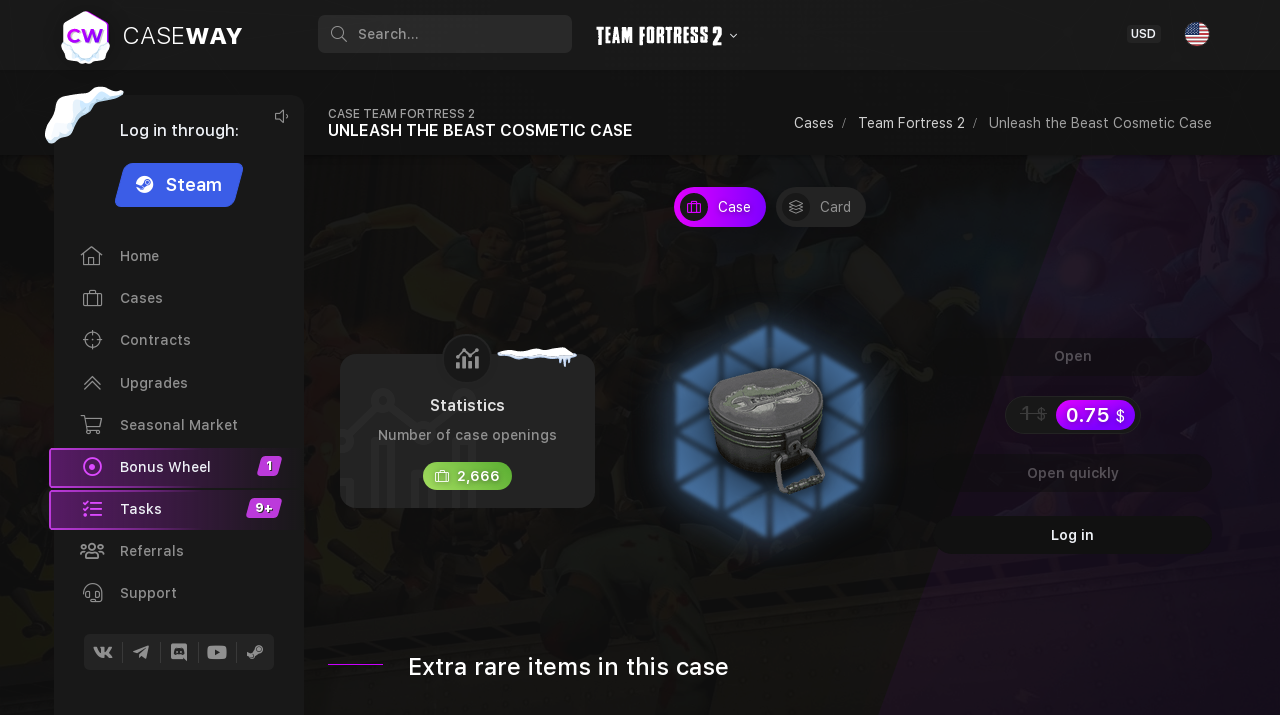

--- FILE ---
content_type: text/html; charset=utf-8
request_url: https://caseway.net/cases/tf2/unleash-the-beast-cosmetic-case
body_size: 14965
content:
<!doctype html>
<html lang="en-US">

<head>
	<meta charset="utf-8" />
			<title>Unleash the Beast Cosmetic Case - Open the Team Fortress 2 case on CASEWAY</title>
		<meta name="viewport" content="width=device-width, initial-scale=1.0" />
	<meta name="description" content="High chance of receiving valuable items in the Unleash the Beast Cosmetic Case case from Team Fortress 2. Instant withdrawal to Steam." />
	<meta name="keywords" content="кейсы ксго,кейсы дота 2,кейсы пабг,кейсы раст,открытие кейсов ксго,открытие кейсов дота 2,открытие кейсов пабг,открытие кейсов раст,бесплатные кейсы ксго,бесплатные кейсы дота 2,бесплатные кейсы пабг,бесплатные кейсы раст,дешевые кейсы ксго,дешевые кейсы дота 2,дешевые кейсы пабг,дешевые кейсы раст,магазин кейсов ксго,магазин кейсов дота 2,магазин кейсов пабг,магазин кейсов раст,ксго кейсы на сайте,дота кейсы на сайте,пабг кейсы на сайте,раст кейсы на сайте,кейсы ксго купить,кейсы дота 2 купить,кейсы пабг купить,кейсы раст купить,выгодные кейсы в ксго,выгодные кейсы в дота 2,выгодные кейсы пабг,выгодные кейсы раст,csgo drop,dota2 drop,pubg drop,rust drop,кейсы csgo,кейсы dota2,кейсы pubg,кейсы rust,открытие кейсов дота2,opencase csgo,opencase dota2,opencase pubg,opencase rust,csgo open case,dota2 open case,pubg open case,rust open case,caseway" />
			<meta name="robots" content="index, follow" />
		<meta name="csrf-token" content="24OMhXsZbOcs1KwzfR1Bezzeor5MkAJecBDzwWFB" />
	<link rel="shortcut icon" href="https://caseway.net/favicon.ico" type="image/x-icon">
	<link rel="apple-touch-icon" sizes="180x180" href="https://caseway.net/apple-touch-icon.png">
	<link rel="apple-touch-icon" sizes="152x152" href="https://caseway.net/apple-touch-icon-152x152.png">
	<link rel="apple-touch-icon" sizes="120x120" href="https://caseway.net/apple-touch-icon-120x120.png">
	<link rel="mask-icon" href="https://caseway.net/safari-pinned-tab.svg" color="#e101ff">
	<meta name="facebook-domain-verification" content="35ithu7rrlbw112czcgodi0qnjavjj" />
	<link rel="preload" href="/dist/img/logo/v1/logo.svg" as="image" type="image/svg+xml" />
	
	
	
		
			<link rel="canonical" href="https://caseway.net/cases/tf2/unleash-the-beast-cosmetic-case" />
	

<script type="application/ld+json">
{
	"@context": "https://schema.org",
	"@type": "WebPage",
	"name": "Unleash the Beast Cosmetic Case - Open the Team Fortress 2 case on CASEWAY",
	"url": "https://caseway.net/cases/tf2/unleash-the-beast-cosmetic-case",
	"description": "High chance of receiving valuable items in the Unleash the Beast Cosmetic Case case from Team Fortress 2. Instant withdrawal to Steam.",
	"primaryImageOfPage": {
		"@type": "ImageObject",
		"url": "https://caseway.net/dist/img/cases/uploads/case_0d3dda85.png"
	},
	"isPartOf": {
		"@type": "WebSite",
		"name": "CASEWAY",
		"url": "https://caseway.net"
	}
		,"mainEntity": {
		"@type": "SiteNavigationElement",
		"name": "Main sections",
		"url": "https://caseway.net/cases/tf2/unleash-the-beast-cosmetic-case",
		"about": [
			{
				"@type": "WebPage",
				"name": "Cases Team Fortress 2",
				"url": "https://caseway.net/cases/tf2"
			},
			{
				"@type": "WebPage",
				"name": "Contracts Team Fortress 2",
				"url": "https://caseway.net/contract/tf2"
			},
			{
				"@type": "WebPage",
				"name": "Upgrades Team Fortress 2",
				"url": "https://caseway.net/upgrade/tf2"
			},
			{
				"@type": "WebPage",
				"name": "Support",
				"url": "https://caseway.net/support"
			}
		]
	}
	}
</script>
<script type="application/ld+json">
{
	"@context": "https://schema.org",
	"@type": "Organization",
	"name": "CASEWAY",
	"url": "https://caseway.net",
	"logo": "https://caseway.net/apple-touch-icon.png",
	"email": "support@caseway.net",
	"description": "Cases from your favorite games are always at hand. Getting great value has never been easier than with CASEWAY!",
	"sameAs": [
		"https://vk.com/casewaynet",
		"https://www.instagram.com/casewaynet/",
		"https://t.me/casewaynet",
		"https://t.me/caseway_bot",
		"https://twitter.com/casewaynet",
		"https://www.facebook.com/Caseway-101075252300571"
	],
	"contactPoint": {
		"@type": "ContactPoint",
		"email": "support@caseway.net",
		"contactType": "Support",
		"availableLanguage": ["English", "German", "Russian", "Ukrainian"]
	}
}
</script>

	
	<meta property="fb:app_id" content="1441079502957667" />
	<meta name="title" content="Unleash the Beast Cosmetic Case - Open the Team Fortress 2 case on CASEWAY" />
	<meta property="og:title" content="Unleash the Beast Cosmetic Case - Open the Team Fortress 2 case on CASEWAY" />
	<meta name="twitter:title" content="Unleash the Beast Cosmetic Case - Open the Team Fortress 2 case on CASEWAY" />
<meta property="og:description" content="High chance of receiving valuable items in the Unleash the Beast Cosmetic Case case from Team Fortress 2. Instant withdrawal to Steam." />
<meta property="og:type" content="product" />
<meta property="og:site_name" content="CASEWAY" />
<meta property="og:url" content="https://caseway.net/cases/tf2/unleash-the-beast-cosmetic-case" />
<meta property="og:image" content="https://caseway.net/dist/img/cases/uploads/case_0d3dda85.png" />
<meta property="og:image:alt" content="Unleash the Beast Cosmetic Case - Open case Team Fortress 2" />
<link rel="alternate" hreflang="x-default" href="https://caseway.net/cases/tf2/unleash-the-beast-cosmetic-case"/>


<meta property="og:locale" content="en_US" />
								<link rel="alternate" hreflang="de-DE" href="https://caseway.net/cases/tf2/unleash-the-beast-cosmetic-case?lang=de" />
			<meta property="og:locale:alternate" content="de_DE" />
		
								<link rel="alternate" hreflang="ru-RU" href="https://caseway.net/cases/tf2/unleash-the-beast-cosmetic-case?lang=ru" />
			<meta property="og:locale:alternate" content="ru_RU" />
		
								<link rel="alternate" hreflang="uk-UA" href="https://caseway.net/cases/tf2/unleash-the-beast-cosmetic-case?lang=uk" />
			<meta property="og:locale:alternate" content="uk_UA" />
		
								<link rel="alternate" hreflang="es-ES" href="https://caseway.net/cases/tf2/unleash-the-beast-cosmetic-case?lang=es" />
			<meta property="og:locale:alternate" content="es_ES" />
		
								<link rel="alternate" hreflang="pt-PT" href="https://caseway.net/cases/tf2/unleash-the-beast-cosmetic-case?lang=pt" />
			<meta property="og:locale:alternate" content="pt_PT" />
		
								<link rel="alternate" hreflang="tr-TR" href="https://caseway.net/cases/tf2/unleash-the-beast-cosmetic-case?lang=tr" />
			<meta property="og:locale:alternate" content="tr_TR" />
		
								<link rel="alternate" hreflang="pl-PL" href="https://caseway.net/cases/tf2/unleash-the-beast-cosmetic-case?lang=pl" />
			<meta property="og:locale:alternate" content="pl_PL" />
		
								<link rel="alternate" hreflang="be-BY" href="https://caseway.net/cases/tf2/unleash-the-beast-cosmetic-case?lang=be" />
			<meta property="og:locale:alternate" content="be_BY" />
		
			

<meta name="twitter:card" content="summary_large_image" />
<meta name="twitter:creator" content="@casewaynet" />
<meta name="twitter:site" content="@casewaynet" />
<meta name="twitter:description" content="High chance of receiving valuable items in the Unleash the Beast Cosmetic Case case from Team Fortress 2. Instant withdrawal to Steam." />
<meta name="twitter:url" content="https://caseway.net/cases/tf2/unleash-the-beast-cosmetic-case" />
<meta name="twitter:image" content="https://caseway.net/dist/img/cases/uploads/case_0d3dda85.png" />
<link rel="image_src" href="https://caseway.net/dist/img/cases/uploads/case_0d3dda85.png" />	<link rel="preload" href="/dist/fonts/sfuitext_2/SFUIText-Regular.woff2" as="font" type="font/woff2" crossorigin="anonymous" />
	<link rel="preload" href="/dist/fonts/sfuitext_2/SFUIText-Regular.woff" as="font" type="font/woff" crossorigin="anonymous" />
	<link rel="preload" href="/dist/fonts/sfuitext_2/SFUIText-Regular.ttf" as="font" type="font/ttf" crossorigin="anonymous" />
<link rel="apple-touch-icon" sizes="180x180" href="/apple-touch-icon-180x180.png" />
<link rel="apple-touch-icon" sizes="167x167" href="/apple-touch-icon-167x167.png" />
<link rel="apple-touch-icon" sizes="152x152" href="/apple-touch-icon-152x152.png" />
<link rel="apple-touch-icon" sizes="120x120" href="/apple-touch-icon-120x120.png" />
<link rel="apple-touch-icon" sizes="76x76" href="/apple-touch-icon-76x76.png" />
<link rel="icon" type="image/png" sizes="32x32" href="/favicon-32x32.png" />
<link rel="icon" type="image/png" sizes="16x16" href="/favicon-16x16.png" />
<link rel="manifest" href="/manifest.json" />
<link rel="mask-icon" href="/safari-pinned-tab.svg" color="#ba00ff" />
<meta name="msapplication-TileColor" content="#9f00a7" />
<meta name="theme-color" content="#191919" />
<style>
	html{font-family:"SF UI Text", sans-serif;line-height:1.5;box-sizing:border-box;-webkit-text-size-adjust:100%;-webkit-tap-highlight-color:rgba(0,0,0,0)}
	*,::before,::after{box-sizing:inherit}
	.fa-spin{-webkit-animation:fa-spin 2s linear infinite;animation:fa-spin 2s linear infinite}
	.fa-pulse{-webkit-animation:fa-spin 1s steps(8) infinite;animation:fa-spin 1s steps(8) infinite}
	@-webkit-keyframes fa-spin{
		0%{-webkit-transform:rotate(0deg);transform:rotate(0deg)}
		to{-webkit-transform:rotate(1turn);transform:rotate(1turn)}
	}
	@keyframes fa-spin{
		0%{-webkit-transform:rotate(0deg);transform:rotate(0deg)}
		to{-webkit-transform:rotate(1turn);transform:rotate(1turn)}
	}
	body{margin:0;font-family:"SF UI Text", sans-serif;font-size:.875rem;font-weight:400;line-height:1.5;text-align:left;overflow-x:hidden}
	#preloader{position:fixed;top:0;left:0;right:0;bottom:0;background-color:var(--card-bg-color, #181818);z-index:9999}
	#status{position:absolute;left:50%;top:50%;transform:translate(-50%, -50%);}
	.mc-loader{position:relative;width:120px;height:120px;border-radius:50%;box-shadow:0 0 3em rgba(0, 0, 0, 0.1);background-color:#7f00ff;background-image:linear-gradient(to right, #e100ff, #7f00ff);margin:3em}
	.mc-loader-brd{position:absolute;left:4%;top:4%;width:92%;height:92%;border:4px solid var(--card-bg-color, #181818);border-left:4px solid transparent;border-right:4px solid transparent;border-radius:50%;animation-duration:1s !important}
	.mc-loader-icon{position:absolute;background:url('/dist/img/logo/v1/logo.svg') center/56px no-repeat;width:64px;height:64px;top:calc(50% - 32px);left:calc(50% - 32px);filter:drop-shadow(0px 0px 15px rgba(0, 0, 0, 0.15))}
	.mc-loader-icon.has-svg{background:none;display:flex;justify-content:center;align-items:center}
	.mc-loader-icon.has-svg svg{width:54px;max-height:59px}
	.page-loader-block{height:100%;display:flex;justify-content:center;align-items:center}
	.main-content .page-content > .page-loader-block{min-height:80vh}
	small:before{content:"$" !important}
	big:before{content:"USD" !important;}
	.currencyDropdown .dropdown-item.recommended:after{content:"Recommended"}
</style>

	
	<script src="https://hcaptcha.com/1/api.js?onload=captchaCallback" async defer></script>



			<script async src="https://www.googletagmanager.com/gtag/js?id=G-4LE87VZBNE"></script>

	<script>
		(function (i, s, o, g, r, a, m) {
				i["esSdk"] = r;
				i[r] = i[r] || function () {
					(i[r].q = i[r].q || []).push(arguments)
				}, a = s.createElement(o), m = s.getElementsByTagName(o)[0];
				a.async = 1;
				a.src = g;
				m.parentNode.insertBefore(a, m)
			}
		)(window, document, "script", "https://esputnik.com/scripts/v1/public/scripts?apiKey=eyJhbGciOiJSUzI1NiJ9.[base64].iJ5YPJFewa7LnXkJ-U9i3bUIsOoGC8B0L5JRTVuq2yzmHFZVBWO1vLWpVruDJzG3lQ6SgHZhOzRQurS0nsHqVg&domain=2B6BA1FF-4835-4619-962C-759598186244", "es");
		es("pushOn");
	</script>

<script type="text/javascript">
	var config = {
		prefix:           "caseway",
		domain:           "caseway.net",
		is_market:        false,
		socket:           { connect: true, port: 2053, secure: true },
		st:               { c_st: 8, c_hl: 4, c_cb: 2, c_st_d: 0.92, c_hl_d: 0.04, c_cb_d: 0.02 },
		loader:           '<div class="mc-loader"><div class="mc-loader-brd fa-spin"></div><div class="mc-loader-icon"></div></div>',
		onReadyFunctions: [],
		getAjaxaSetup:    function () {
			return {
				headers:    {
					'x-csrf-token': $('meta[name="csrf-token"]').attr('content')
				},
				statusCode: {
					419: function () {
						return location.reload();
					},
					401: function () {
						return needAuth();
					},
					404: function () {
						return site.not(local.msg.error, "404 | Страница не найдена", "e");
					}
				}
			};
		}
	};

	var local = {
		user:      {
			date:                 new Date(),
			secret:               'guest',
			guest:                true,
			lang:                 "en",
			currency:             "USD",
			game:                 "tf2",
			theme_id:             "1",
			ya_code:              83715412,
			ga_code:              'G-4LE87VZBNE',
			balance:              0,
			bonus_balance:        0,
			second_bonus_balance: 0,
			iFramesSupported:     true,
			is_mini_app:          (typeof window.Telegram != "undefined" && typeof window.Telegram.WebApp != "undefined"),
			guest_promo_to:       null,
			guest_promo:          "PROMO20",
			charts:               {}
		},
		msg:       {
			sign_in:             "Log in",
			error:               "Error",
			success:             "Success",
			info:                "Information",
			open_case:           "Case opening",
			wait:                "Wait a little, not so fast",
			ok:                  "Ok",
			cancel:              "Cancel",
			bonus:               "Bonus",
			limit:               "Limit reached",
			curWarn:             "You have already chosen the currency: ",
			langChangeError:     "Failed to change a language, try again later",
			enterCaptcha:        "Enter captcha",
			confirmAgree:        "Confirm your agree",
			site_error:          "Request processing error, you may be accessing the server too often, try again later",
			auth:                "Authorization",
			auth_fail:           "Login error has occurred, try again later",
			need_auth:           "You need to login",
			item_a_sold_ts:      "Item automatically sold to site",
			sell:                "Sell",
			sell_all_items:      "Sell ​​all items?",
			items:               "Items",
			sum:                 "Amount",
			items_ch:            "Item|Items|Items",
			cnt_bns:             "There is a chance of getting up to :count items",
			cnt_min:             "Add at least :count item|Add at least :count items|Add at least :count items",
			cnt_max:             "Up to :count item can be placed in one contract|Up to :count items can be placed in one contract|Up to :count items can be placed in one contract",
			conf_withdraw:       "Item withdrawal confirmation",
			conf_withdraw_desc:  "Are you sure you want to withdraw this item?<br><br>You will have 5 minutes to accept the trade offer.",
			conf_wof_alert:      "You have unused bonuses, free cases, a case discount or drops from a free case received from a daily bonus. The next time you receive a bonus, the previous bonuses expire",
			only_in_mini_app:    'Available only in CASEWAY via <a class="no_apl" target="_blank" href="https://t.me/caseway_bot/app">Telegram mini-app</a>',
			func_not_supported:  'This feature is not supported on your device',
		},
				captcha:   {
			config:    {
				recaptcha: {
					'sitekey': "6LepHlAUAAAAAAePEXZ66hY72SvZuKEO-dqzwgpb",
					'theme':   "dark"
				},
				hcaptcha:  {
					'sitekey': "83ad5850-b6f2-4569-8d9b-009123d1ce86",
					'theme':   "dark"
				}
			},
			withdraw:  { element: "withdraw-captcha", element_jquery: "body #withdraw-captcha", target: null },
			support:   { element: "support-captcha", element_jquery: "body #support-captcha", target: null },
			support_t: { element: "support-ticket-captcha", element_jquery: "body #support-ticket-captcha", target: null }
		}
	};

	function captchaCallback() {
		if (typeof hcaptcha != "undefined") {
			for (const [name, data] of Object.entries(local.captcha)) {
				if (typeof data.element_jquery != 'undefined' && $(data.element_jquery).length) {
					if (!$(data.element_jquery + " iframe").length && data.target == null) local.captcha[name].target = hcaptcha.render(data.element, local.captcha.config.hcaptcha);
					else hcaptcha.reset(data.target);
				}
			}
		}
	}

	if (document.all) $(".full-size-background-main-page").addClass("unsupport");

	var tInt = {};

	function getTimeRemaining(e) {
		var a = Date.parse(e) - Date.parse(new Date);
		return { total: a, days: Math.floor(a / 864e5), hours: Math.floor(a / 36e5 % 24), minutes: Math.floor(a / 1e3 / 60 % 60), seconds: Math.floor(a / 1e3 % 60) }
	}

	function initializeClock(t, s, a) {
		null != tInt[t] && clearInterval(tInt[t]);
		var e = $(t),
		    n = "",
		    l = '<span class="hours countdown-time"></span>',
		    i = '<span class="minutes countdown-time"></span>',
		    c = '<span class="seconds countdown-time"></span>';
		1 == a ? (n += l, n += ":" + i, n += ":" + c, e.html(n)) : 2 == a ? (n += '<span class="days countdown-time"></span>', n += ":" + l, n += ":" + i, n += ":" + c, e.html(n)) : 3 == a && (n += i + ":" + c, e.html(n));
		var o = e.find(".days"),
		    m = e.find(".hours"),
		    d = e.find(".minutes"),
		    u = e.find(".seconds");

		function r() {
			var n = getTimeRemaining(s);
			if (o.html(n.days), m.html(("0" + n.hours).slice(-2)), d.html(("0" + n.minutes).slice(-2)), u.html(("0" + n.seconds).slice(-2)), n.total <= 0) return clearInterval(tInt[t]), 1 != a && 2 != a && 3 != a || e.html("00:00"), !0
		}

		r(), tInt[t] = setInterval(r, 1e3)
	}

	var icInt = {};

	function initializeClock_v2(trg_elem, datetime, options) {
		if (icInt[trg_elem] != null) clearInterval(icInt[trg_elem]);

		var elem          = $(trg_elem),
		    o             = typeof options == "object" ? options : {},
		    countDownDate = new Date(datetime).getTime();

		o.limit_type = typeof o.limit_type == "number" ? o.limit_type : 1;
		o.on_finish = typeof o.on_finish == "function" ? o.on_finish : null;

		icInt[trg_elem] = setInterval(function () {

			var now = new Date().getTime();

			var distance = countDownDate - now;

			var days    = Math.floor(distance / (1000 * 60 * 60 * 24)),
			    hours   = Math.floor((distance % (1000 * 60 * 60 * 24)) / (1000 * 60 * 60)),
			    minutes = Math.floor((distance % (1000 * 60 * 60)) / (1000 * 60)),
			    seconds = Math.floor((distance % (1000 * 60)) / 1000);

			var html = [];
			if (days > 0) html.push('<span class="hours countdown-time">' + (days < 10 ? "0" : "") + days + '</span>');
			if (hours > 0) html.push('<span class="hours countdown-time">' + (hours < 10 ? "0" : "") + hours + '</span>');
			if (o.limit_type || minutes > 0) html.push('<span class="hours countdown-time">' + (minutes < 10 ? "0" : "") + minutes + '</span>');
			if (o.limit_type || seconds > 0) html.push('<span class="hours countdown-time">' + (seconds < 10 ? "0" : "") + seconds + '</span>');

			if (seconds >= 0) elem.html(html.join(":"));

			if (distance < 0) {
				clearInterval(icInt[trg_elem]);
				if (typeof o.on_finish == "function") o.on_finish();
			}
		}, 1000);
	}

	function needAuth() {
		if (window.jQuery && $('.modal.auth-modal').length) $('.modal.auth-modal').modal('show');
		else Swal.fire({ title: local.msg.info, text: local.msg.need_auth, footer: '<a class="link" onclick="swal.clickConfirm();$(\'.modal.auth-modal\').modal(\'show\');">' + local.msg.auth + "</a>" })
	}

	function isHighResScreen() {
		return $(window).width() > 1600 || (typeof window.devicePixelRatio != "undefined" && window.devicePixelRatio >= 2);
	}

	function initLazy() {
		$('.lazy[data-src-small][data-src-medium]:not(.lazy-loaded)').each(function() {
			let $this = $(this), src;
			
			src = isHighResScreen() ? $this.data('src-medium') : $this.data('src-small');

			$this.attr('data-src', src);
			
			$this.removeAttr('data-src-small data-src-medium');
		});
		
		$(".lazy:not(.lazy-loaded)").lazy({
			beforeLoad: function (a) {$(a).addClass("lazy-loaded")}, onError: function (elem) {
				elem = $(elem);
				if (elem.is('img')) elem.attr("src", "/dist/img/no-photo-bg.svg"); else elem.css({ "background-image": "url(/dist/img/no-photo-bg.svg)" });
			}
		})
	}


	

			window.dataLayer = window.dataLayer || [];

		function gtag() {dataLayer.push(arguments);}

		gtag('js', local.user.date);
		local.user.ga_codes = [];
		
					gtag('config', 'G-4LE87VZBNE');
				
					gtag('config', 'AW-870342829');
				
		gtag('config', 'UA-162255461-3');
	</script>	
	</head>



<body data-page="other"  webp="1" 	data-layout="detached" data-topbar="colored" data-game="tf2">
	<div id="preloader">
		<div id="status">
			<div class="page-loader-block">
				<div class="mc-loader">
					<div class="mc-loader-brd fa-spin"></div>
					<div class="mc-loader-icon has-svg">
						<svg xmlns="https://www.w3.org/2000/svg" stroke="null" vector-effect="non-scaling-stroke" viewBox="0 0 450 490">
							<defs>
								<linearGradient id="a" x1=".4" x2="1" y1="0" y2="1">
									<stop offset="0" stop-color="#e100ff"></stop>
									<stop offset="1" stop-color="#7f00ff"></stop>
								</linearGradient>
								<linearGradient id="b" x1="0" x2="1" y1="0" y2=".6">
									<stop offset="0" stop-color="#e100ff"></stop>
									<stop offset="1" stop-color="#7f00ff"></stop>
								</linearGradient>
							</defs>
							<path fill="url(#a)" d="m254 481 170-99a45 45 0 0 0 23-38V147c0-16-9-31-23-39L254 10c-14-8-31-8-45 0L39 108a45 45 0 0 0-23 39v197c0 16 9 30 23 38l170 99c14 8 31 8 45 0z"></path>
							<path fill="#fff" d="m239 481 170-99a45 45 0 0 0 23-38V147c0-16-9-31-23-39L239 10c-14-8-31-8-45 0L24 108a45 45 0 0 0-23 39v197c0 16 9 30 23 38l170 99c14 8 31 8 45 0z"></path>
							<path fill="#ccc" d="M125 184c-34 1-59 22-66 54a92 92 0 0 0 0 28 66 66 0 0 0 35 46 72 72 0 0 0 35 8 72 72 0 0 0 42-11 68 68 0 0 0 13-12l-18-17-2-1-2 2a43 43 0 0 1-18 11 53 53 0 0 1-22 1 40 40 0 0 1-29-22 50 50 0 0 1-3-31 39 39 0 0 1 22-26 41 41 0 0 1 21-4 41 41 0 0 1 28 12l3 3 2-1 9-9a70 70 0 0 0 8-8c0-2-7-9-13-12a77 77 0 0 0-45-11zm69 2 22 66 22 65 16 1h16l15-44 15-44c1-1 1 0 3 7l15 44 12 37h16l17-1 8-25 21-65a24184 24184 0 0 0 14-40v-1h-30a14899 14899 0 0 1-30 93 8835 8835 0 0 1-30-91l-1-2h-28l-15 46a2330 2330 0 0 1-16 46l-12-37-15-46-3-9h-32z"></path>
							<path fill="url(#b)" d="M109 175c-34 2-60 23-66 54a92 92 0 0 0 0 28 66 66 0 0 0 35 46 73 73 0 0 0 35 9 72 72 0 0 0 42-12 69 69 0 0 0 13-12l-18-16-2-2-2 3a43 43 0 0 1-18 11 53 53 0 0 1-22 1 40 40 0 0 1-29-22 50 50 0 0 1-3-32 39 39 0 0 1 21-26 41 41 0 0 1 22-4 41 41 0 0 1 28 12l3 3 2-1 9-9 8-8c0-1-7-8-13-12a78 78 0 0 0-45-11zm69 2 22 66 22 66h33l15-43 15-45 3 7 14 45 12 36h34l8-25 21-65a24260 24260 0 0 0 13-41l1-1h-30l-30 93h-1l-29-91-1-2h-28l-16 46-16 46-12-37-15-46-3-9h-32z"></path>
						</svg>
					</div>
				</div>
			</div>
		</div>
	</div>
	
	
	
		
	<div class="container-fluid">
		<div id="layout-wrapper">
			<header id="page-topbar">
	<div class="navbar-header">
		<div class="container-fluid">
			<div class="float-right pr-3">

				

				<div class="dropdown d-inline-block dd-btns dd-currency">
					<button type="button" class="btn header-item" data-toggle="dropdown" aria-haspopup="true" aria-expanded="false" aria-label="Currency on the site">
						<span class="badge badge-light font-size-12">USD</span>
					</button>
					<div class="dropdown-menu dropdown-menu-right keep-open mt-2">
						<div data-simplebar style="max-height:300px">
																					<button ><small>AED</small> AED</button>
																					<button ><small>֏</small> AMD</button>
																					<button ><small>A$</small> AUD</button>
																					<button ><small>₼</small> AZN</button>
																					<button ><small>BDT</small> BDT</button>
																					<button ><small>BHD</small> BHD</button>
																					<button ><small>BOB</small> BOB</button>
																					<button ><small>R$</small> BRL</button>
																					<button ><small>р.</small> BYN</button>
																					<button ><small>$</small> CAD</button>
																					<button ><small>CHF</small> CHF</button>
																					<button ><small>¥</small> CNY</button>
																					<button ><small>CUP</small> CUP</button>
																					<button ><small>Kč</small> CZK</button>
																					<button ><small>kr</small> DKK</button>
																					<button ><small>DZD</small> DZD</button>
																					<button ><small>EGP</small> EGP</button>
																					<button ><small>ETB</small> ETB</button>
																					<button class="rec"><small>€</small> EUR</button>
																					<button class="rec"><small>£</small> GBP</button>
																					<button ><small>GEL</small> GEL</button>
																					<button ><small>HK$</small> HKD</button>
																					<button ><small>Ft</small> HUF</button>
																					<button ><small>IDR</small> IDR</button>
																					<button ><small>₹</small> INR</button>
																					<button ><small>IRR</small> IRR</button>
																					<button ><small>¥</small> JPY</button>
																					<button ><small>сом</small> KGS</button>
																					<button ><small>₩</small> KRW</button>
																					<button ><small>₸</small> KZT</button>
																					<button ><small>lei</small> MDL</button>
																					<button ><small>MMK</small> MMK</button>
																					<button ><small>MNT</small> MNT</button>
																					<button ><small>NGN</small> NGN</button>
																					<button ><small>kr</small> NOK</button>
																					<button ><small>NZD</small> NZD</button>
																					<button ><small>OMR</small> OMR</button>
																					<button ><small>zł</small> PLN</button>
																					<button ><small>QAR</small> QAR</button>
																					<button ><small>RON</small> RON</button>
																					<button ><small>RSD</small> RSD</button>
																					<button ><small>₽</small> RUB</button>
																					<button class="rec"><small>₽</small> RUB</button>
																					<button ><small>SAR</small> SAR</button>
																					<button ><small>kr</small> SEK</button>
																					<button ><small>S$</small> SGD</button>
																					<button ><small>THB</small> THB</button>
																					<button ><small>TJS</small> TJS</button>
																					<button ><small>T</small> TMT</button>
																					<button ><small>TL</small> TRY</button>
																					<button class="rec"><small>грн</small> UAH</button>
																					<button class="active rec"><small>$</small> USD</button>
																					<button ><small>сўм</small> UZS</button>
																					<button ><small>VND</small> VND</button>
																					<button ><small>XDR</small> XDR</button>
																					<button ><small>R</small> ZAR</button>
														<button onclick="$('.dd-currency .dropdown-menu a').show();$(this).hide();$('.dd-currency').addClass('all')"><i class="fas fa-caret-down"></i> Show more</button>
						</div>
					</div>
				</div>

				

				<div class="dropdown d-inline-block dd-btns dd-langs">
					<button type="button" class="btn header-item" data-toggle="dropdown" aria-haspopup="true" aria-expanded="false" aria-label="Site language">
						<span class="header-flag flag" style="background-image: url('https://caseway.net/dist/img/flags/en.svg');"></span>
					</button>
					<div class="dropdown-menu dropdown-menu-right keep-open mt-2">
						<div data-simplebar style="max-height:300px">
														<button class="pl-3" data-l="en">
								<span class="flag mr-3" style="background-image: url('https://caseway.net/dist/img/flags/en.svg'); margin-top: -3px;"></span>English
							</button>
														<button class="pl-3" data-l="de">
								<span class="flag mr-3" style="background-image: url('https://caseway.net/dist/img/flags/de.svg'); margin-top: -3px;"></span>Deutsch
							</button>
														<button class="pl-3" data-l="ru">
								<span class="flag mr-3" style="background-image: url('https://caseway.net/dist/img/flags/ru.svg'); margin-top: -3px;"></span>Русский
							</button>
														<button class="pl-3" data-l="uk">
								<span class="flag mr-3" style="background-image: url('https://caseway.net/dist/img/flags/uk.svg'); margin-top: -3px;"></span>Українська
							</button>
														<button class="pl-3" data-l="es">
								<span class="flag mr-3" style="background-image: url('https://caseway.net/dist/img/flags/es.svg'); margin-top: -3px;"></span>Español
							</button>
														<button class="pl-3" data-l="pt">
								<span class="flag mr-3" style="background-image: url('https://caseway.net/dist/img/flags/pt.svg'); margin-top: -3px;"></span>Português
							</button>
														<button class="pl-3" data-l="tr">
								<span class="flag mr-3" style="background-image: url('https://caseway.net/dist/img/flags/tr.svg'); margin-top: -3px;"></span>Türkçe
							</button>
														<button class="pl-3" data-l="pl">
								<span class="flag mr-3" style="background-image: url('https://caseway.net/dist/img/flags/pl.svg'); margin-top: -3px;"></span>Polski
							</button>
														<button class="pl-3" data-l="be">
								<span class="flag mr-3" style="background-image: url('https://caseway.net/dist/img/flags/be.svg'); margin-top: -3px;"></span>Беларускі
							</button>
													</div>
					</div>
				</div>

				
									<div class="d-inline-block d-lg-none dd-mobile-balance pl-3">
						<p class="text-dark font-weight-medium text-center font-size-12 mb-1 pt-2">Log in through:</p>
						<a class="btn btn-primary btn-lg btn-skew m-0 font-size-14 px-3 py-1 no_apl" href="/login/steam">
							<span><i class="fab fa-steam mr-2"></i> Steam</span>
						</a>
					</div>
				
			</div>
			<div>
				<!-- LOGO -->
				<div class="navbar-brand-box">
										
					<a href="https://caseway.net/cases/tf2" data-gm-route="pages.cases.game" class="logo logo-dark text-nowrap">
						<span class="logo-sm">
							<img src="https://caseway.net/dist/img/logo/v1/logo.svg" alt="Logo caseway.net" width="46" height="50">
						</span>
						<span class="logo-lg">
							<img src="https://caseway.net/dist/img/logo/v1/logo.svg" alt="Logo caseway.net" width="46" height="50">
						</span>
						<span class="header-logo-text"><span class="font-weight-light">CASE</span>WAY</span>
													<i class="seasons-ico snow-angle in-logo-left w30"></i>
							<i class="seasons-ico snow-angle in-logo-right w30"></i>
											</a>

					<a href="https://caseway.net/cases/tf2" data-gm-route="pages.cases.game" class="logo logo-light">
						<span class="logo-sm">
							<img src="https://caseway.net/dist/img/logo/v1/logo.svg" alt="Logo caseway.net" width="46" height="50">
						</span>
						<span class="logo-lg">
							<img src="https://caseway.net/dist/img/logo/v1/logo.svg" alt="Logo caseway.net" width="46" height="50">
						</span>
						<span class="header-logo-text"><span class="font-weight-light">CASE</span>WAY</span>
													<i class="seasons-ico snow-angle in-logo-left w30"></i>
							<i class="seasons-ico snow-angle in-logo-right w30"></i>
											</a>
				</div>

				<button type="button" class="btn btn-sm px-3 font-size-16 header-item toggle-btn toggle-sidebar-btn" id="vertical-menu-btn" aria-label="Menu">
					<i class="fa fa-fw fa-bars"></i>
				</button>

				<!-- App Search-->
				<form class="app-search d-none d-lg-inline-block" action="https://caseway.net/search-game-cases">
					<div class="position-relative">
						<label class="hidden" for="header_search">Search</label>
						<input type="text" class="form-control" id="header_search" name="search"  placeholder="Search...">
						<span class="fal fa-search"></span>
					</div>
				</form>

								
				<div class="dropdown dropdown-mega dd-header-games d-inline-block ml-0 ml-lg-2">
					<button type="button" class="btn header-item cur_game_btn pr-1" data-toggle="dropdown" aria-haspopup="false" aria-expanded="false" aria-label="Current game: Team Fortress 2">
						
						<div class="flex-center">
							<i class="ico-ern ico-tf2"></i>
							<span class="cur_game_name_short">Team Fortress 2</span>
							<i class="fal fa-angle-down ml-2 mr-1"></i>
						</div>
					</button>
					<div class="dropdown-menu dropdown-megamenu mddh pb-1 mt-3" data-simplebar>
						<div class="row justify-content-center">
														
																							
								<div class="col-xxl-3 col-xl-4 col-lg-4 col-md-6 col-sm-12 mb-3">
									<a class="cur_gamemode_link tbgb" href="https://caseway.net/cases/cs2" data-g="cs2">
										<div class="card mb-0 overflow-hidden h-100">
											
											<div class="card-game-img-bg hgbg cs2"></div>
											<div class="card-img-overlay"></div>
											<div class="card-body position-relative py-5">
												<div class="hgag text-success text-nowrap cur_game_label cs2"  style="display:none" ><span class="mr-1">•</span> Current game</div>
												<h4 class="mb-3"><span class="hgn text-nowrap">CS2 (CS:GO)</span></h4>
												<p class="text-white mb-0 pl-1">Go to the opening of cases <span class="text-nowrap">CS2 (CS:GO)</span></p>
											</div>
										</div>
									</a>
																	</div>
																							
								<div class="col-xxl-3 col-xl-4 col-lg-4 col-md-6 col-sm-12 mb-3">
									<a class="cur_gamemode_link tbgb" href="https://caseway.net/cases/dota2" data-g="dota2">
										<div class="card mb-0 overflow-hidden h-100">
											
											<div class="card-game-img-bg hgbg dota2"></div>
											<div class="card-img-overlay"></div>
											<div class="card-body position-relative py-5">
												<div class="hgag text-success text-nowrap cur_game_label dota2"  style="display:none" ><span class="mr-1">•</span> Current game</div>
												<h4 class="mb-3"><span class="hgn text-nowrap">Dota 2</span></h4>
												<p class="text-white mb-0 pl-1">Go to the opening of cases <span class="text-nowrap">Dota 2</span></p>
											</div>
										</div>
									</a>
																	</div>
																							
								<div class="col-xxl-3 col-xl-4 col-lg-4 col-md-6 col-sm-12 mb-3">
									<a class="cur_gamemode_link tbgb" href="https://caseway.net/cases/rust" data-g="rust">
										<div class="card mb-0 overflow-hidden h-100">
											
											<div class="card-game-img-bg hgbg rust"></div>
											<div class="card-img-overlay"></div>
											<div class="card-body position-relative py-5">
												<div class="hgag text-success text-nowrap cur_game_label rust"  style="display:none" ><span class="mr-1">•</span> Current game</div>
												<h4 class="mb-3"><span class="hgn text-nowrap">RUST</span></h4>
												<p class="text-white mb-0 pl-1">Go to the opening of cases <span class="text-nowrap">RUST</span></p>
											</div>
										</div>
									</a>
																	</div>
																							
								<div class="col-xxl-3 col-xl-4 col-lg-4 col-md-6 col-sm-12 mb-3">
									<a class="cur_gamemode_link tbgb" href="https://caseway.net/cases/pubg" data-g="pubg">
										<div class="card mb-0 overflow-hidden h-100">
											
											<div class="card-game-img-bg hgbg pubg"></div>
											<div class="card-img-overlay"></div>
											<div class="card-body position-relative py-5">
												<div class="hgag text-success text-nowrap cur_game_label pubg"  style="display:none" ><span class="mr-1">•</span> Current game</div>
												<h4 class="mb-3"><span class="hgn text-nowrap">PUBG</span></h4>
												<p class="text-white mb-0 pl-1">Go to the opening of cases <span class="text-nowrap">PUBG</span></p>
											</div>
										</div>
									</a>
																	</div>
																							
								<div class="col-xxl-3 col-xl-4 col-lg-4 col-md-6 col-sm-12 mb-3">
									<a class="cur_gamemode_link tbgb" href="https://caseway.net/cases/payday" data-g="payday">
										<div class="card mb-0 overflow-hidden h-100">
											
											<div class="card-game-img-bg hgbg payday"></div>
											<div class="card-img-overlay"></div>
											<div class="card-body position-relative py-5">
												<div class="hgag text-success text-nowrap cur_game_label payday"  style="display:none" ><span class="mr-1">•</span> Current game</div>
												<h4 class="mb-3"><span class="hgn text-nowrap">PAYDAY 2</span></h4>
												<p class="text-white mb-0 pl-1">Go to the opening of cases <span class="text-nowrap">PAYDAY 2</span></p>
											</div>
										</div>
									</a>
																	</div>
																							
								<div class="col-xxl-3 col-xl-4 col-lg-4 col-md-6 col-sm-12 mb-3">
									<a class="cur_gamemode_link tbgb" href="https://caseway.net/cases/dont-starve-together" data-g="dont-starve-together">
										<div class="card mb-0 overflow-hidden h-100">
											
											<div class="card-game-img-bg hgbg dont-starve-together"></div>
											<div class="card-img-overlay"></div>
											<div class="card-body position-relative py-5">
												<div class="hgag text-success text-nowrap cur_game_label dont-starve-together"  style="display:none" ><span class="mr-1">•</span> Current game</div>
												<h4 class="mb-3"><span class="hgn text-nowrap">Don&#039;t Starve Together</span></h4>
												<p class="text-white mb-0 pl-1">Go to the opening of cases <span class="text-nowrap">Don&#039;t Starve Together</span></p>
											</div>
										</div>
									</a>
																	</div>
																							
								<div class="col-xxl-3 col-xl-4 col-lg-4 col-md-6 col-sm-12 mb-3">
									<a class="cur_gamemode_link tbgb" href="https://caseway.net/cases/tf2" data-g="tf2">
										<div class="card mb-0 overflow-hidden h-100">
											
											<div class="card-game-img-bg hgbg tf2"></div>
											<div class="card-img-overlay"></div>
											<div class="card-body position-relative py-5">
												<div class="hgag text-success text-nowrap cur_game_label tf2" ><span class="mr-1">•</span> Current game</div>
												<h4 class="mb-3"><span class="hgn text-nowrap">Team Fortress 2</span></h4>
												<p class="text-white mb-0 pl-1">Go to the opening of cases <span class="text-nowrap">Team Fortress 2</span></p>
											</div>
										</div>
									</a>
																	</div>
																							
								<div class="col-xxl-3 col-xl-4 col-lg-4 col-md-6 col-sm-12 mb-3">
									<a class="cur_gamemode_link tbgb" href="https://caseway.net/cases/unturned" data-g="unturned">
										<div class="card mb-0 overflow-hidden h-100">
											
											<div class="card-game-img-bg hgbg unturned"></div>
											<div class="card-img-overlay"></div>
											<div class="card-body position-relative py-5">
												<div class="hgag text-success text-nowrap cur_game_label unturned"  style="display:none" ><span class="mr-1">•</span> Current game</div>
												<h4 class="mb-3"><span class="hgn text-nowrap">Unturned</span></h4>
												<p class="text-white mb-0 pl-1">Go to the opening of cases <span class="text-nowrap">Unturned</span></p>
											</div>
										</div>
									</a>
																	</div>
													</div>
					</div>
				</div>
			</div>

		</div>
	</div>
</header>			<div class="vertical-menu">

    <div class="h-100">

        <div class="user-wid text-center py-4">

            				<i class="seasons-ico snow-angle in-sidebar-right d-none d-lg-block"></i>
			
                            <div>
                    <p class="text-dark font-weight-medium font-size-16">Log in through:</p>
                    <a class="btn btn-primary btn-lg btn-skew m-1 no_apl" href="/login/steam">
                        <span><i class="fab fa-steam mr-2"></i> Steam</span>
                    </a>
                    
                </div>
                        <div class="vled volume">
                <div class="vled-i" onclick="$(this).parent().toggleClass('act').find('.vled-b').fadeToggle('fast')">
                    <i class="fal fa-volume-up volume-max-icon"  style="display:none" ></i>
                    <i class="fal fa-volume volume-middle-icon"  style="display:none" ></i>
                    <i class="fal fa-volume-down volume-min-icon" ></i>
                    <i class="fal fa-volume-mute volume-disabled-icon"  style="display:none" ></i>
                </div>
                <div class="vled-b flex-center" style="display:none">
                    <input type="range" min="0" max="100" class="custom-range mainVolumeRange" oninput="site.control.changeVolume()" value="10" />
                    <div class="mainVolumeText">10%</div>
                </div>
            </div>
        </div>

        <nav id="sidebar-menu" data-tp="/cases/tf2/unleash-the-beast-cosmetic-case">
            <ul class="metismenu list-unstyled" id="side-menu">
                				<li>
                    <a href="https://caseway.net">
                        <i class="fal fa-home-lg-alt unactive_icon"></i>
                        <i class="fas fa-home-lg-alt active_icon"></i>
                        <span>Home</span>
                    </a>
                </li>
				                                <li>
                    <a href="https://caseway.net/cases/tf2" data-gm-route="pages.cases.game">
                        <i class="fal fa-suitcase unactive_icon"></i>
                        <i class="fas fa-suitcase active_icon"></i>
                        <span>Cases</span>
                    </a>
                </li>
                                                    <li>
                        <a href="https://caseway.net/contract/tf2" data-gm-route="pages.contract.game">
                            <i class="fal fa-crosshairs unactive_icon"></i>
                            <i class="fas fa-crosshairs active_icon"></i>
                            <span>Contracts</span>
                        </a>
                    </li>
                                                    <li>
                        <a href="https://caseway.net/upgrade/tf2" data-gm-route="pages.upgrade.game">
                            <i class="fal fa-chevron-double-up unactive_icon"></i>
                            <i class="fas fa-chevron-double-up active_icon"></i>
                            <span>Upgrades</span>
                        </a>
                    </li>
                                
                <li>
                    <a href="https://caseway.net/seasonal-market/tf2" data-gm-route="pages.seasonal_market.game">
                        <i class="fal fa-shopping-cart unactive_icon"></i>
                        <i class="fas fa-shopping-cart active_icon"></i>
                        <span>Seasonal Market</span>
                    </a>
                </li>
                <li>
                    					
                    <a  onclick="needAuth()" role="button"  class="js-sidebar-wof menu-bonus-active pointer">
                        <i class="far fa-dot-circle unactive_icon"></i>
                        <i class="fas fa-dot-circle active_icon"></i>
                        <span class="badge badge-bonus sidebar-menu-badge float-right" ><span>1</span></span>
                        <span>Bonus Wheel</span>
                    </a>
                </li>
                <li>
                    					
                    <a  onclick="needAuth()" role="button"  class="js-sidebar-bonuses-tasks menu-bonus-active pointer">
                        <i class="far fa-tasks unactive_icon"></i>
                        <i class="fas fa-tasks active_icon"></i>
                        <span class="badge badge-bonus sidebar-menu-badge float-right" ><span>9+</span></span>
                        <span>Tasks</span>
                    </a>
                </li>
                <li>
                    <a  onclick="needAuth()" role="button"  class="js-sidebar-bonuses-referrals pointer">
                        <i class="far fa-users unactive_icon"></i>
                        <i class="fas fa-users active_icon"></i>
                        <span class="badge badge-bonus sidebar-menu-badge float-right"  style="display: none;" >
                            <span>0<small></small></span>
                        </span>
                        <span>Referrals</span>
                    </a>
                </li>
                
                                <li>
                    <a href="https://caseway.net/support">
                        <i class="fal fa-headset unactive_icon"></i>
                        <i class="fas fa-headset active_icon"></i>
                                                <span>Support</span>
                    </a>
                </li>

                
                <li class="sidebar-snb">
                    <span class="snb-block">
                        <a href="https://vk.com/casewaynet" class="no_apl" target="_blank" rel="noreferrer noopener" title="CASEWAY VK"><i class="fab fa-vk">VK</i></a>
<a href="https://t.me/+9obw9uQVnMFlNmUy" class="no_apl" target="_blank" rel="noreferrer noopener" title="CASEWAY Telegram"><i class="fab fa-telegram-plane">Telegram</i></a>
<a href="https://discord.gg/qmUFcA4H39" class="no_apl" target="_blank" rel="noreferrer noopener" title="CASEWAY Discord"><i class="fab fa-discord">Discord</i></a>
<a href="https://www.youtube.com/@caseway/shorts?sub_confirmation=1" class="no_apl" target="_blank" rel="noreferrer noopener" title="CASEWAY YouTube"><i class="fab fa-youtube">YouTube</i></a>

<a href="https://steamcommunity.com/groups/caseway" class="no_apl" target="_blank" rel="noreferrer noopener" title="CASEWAY Steam Group"><i class="fab fa-steam-symbol">Steam Group</i></i></a>                    </span>
                </li>

                
            </ul>
        </nav>

            </div>
</div>
			<div class="main-content">
				<div class="page-content">
																					
					
		
	<div class="page-title-box d-flex align-items-center justify-content-between">
    
            <h1 class="page-title page-title-h mb-0 font-size-18">Unleash the Beast Cosmetic Case
			<span class="ctt">Case Team Fortress 2</span></h1>
    
            <div class="page-title-right d-none d-md-block">
            <ol class="breadcrumb m-0">
                                    <li class="breadcrumb-item ">
                         <a href="https://caseway.net">                             <span>Cases</span>
                         </a>                     </li>
                                    <li class="breadcrumb-item ">
                         <a href="https://caseway.net/cases/tf2">                             <span>Team Fortress 2</span>
                         </a>                     </li>
                                    <li class="breadcrumb-item active">
                         <a href="https://caseway.net/cases/tf2/unleash-the-beast-cosmetic-case">                             <span>Unleash the Beast Cosmetic Case</span>
                         </a>                     </li>
                            </ol>

            
            <script type="application/ld+json">{"@@context":"https://schema.org","@type":"BreadcrumbList","itemListElement":[{"@type":"ListItem","position":1,"name":"Cases","item":"https://caseway.net"},{"@type":"ListItem","position":2,"name":"Team Fortress 2","item":"https://caseway.net/cases/tf2"},{"@type":"ListItem","position":3,"name":"Unleash the Beast Cosmetic Case","item":"https://caseway.net/cases/tf2/unleash-the-beast-cosmetic-case"}]}</script>
        </div>
    </div>

	<script type="application/ld+json">
	{
		"@context": "https://schema.org",
		"@type": "Product",
		"name": "Unleash the Beast Cosmetic Case",
		"description": "High chance of receiving valuable items in the Unleash the Beast Cosmetic Case case from Team Fortress 2. Instant withdrawal to Steam.",
		"brand": "TEAM FORTRESS 2",
		"image": "https://caseway.net/dist/img/cases/uploads/case_0d3dda85.png",
		"logo": "https://caseway.net/dist/img/cases/uploads/case_0d3dda85.png",
		"sku": "unleash-the-beast-cosmetic-case",
		"offers": {
			"@type": "AggregateOffer",
			"offerCount": "1",
			"highPrice": "0.75",
			"lowPrice": "0.75",
			"price": "0.75",
			"priceCurrency": "USD",
			"availability": "https://schema.org/InStock"
		}
	}
	</script>
	
	<div class="str-btns-l slb pb-4">
	<a class="str-btn active" href="https://caseway.net/cases/tf2/unleash-the-beast-cosmetic-case">
		<i class="str-btn-icn far fa-suitcase"></i>
		<span>Case</span>
	</a>
		<a class="str-btn" href="https://caseway.net/cards/tf2/unleash-the-beast-cosmetic-case">
		<i class="str-btn-icn fal fa-layer-group"></i>
		<span>Card</span>
	</a>
		</div>
	<div class="text-center case-page-main-block mb-5 ">
		<div class="row">
			<div class="cpwb col-xl-4 col-lg-12 col-md-12 col-sm-12 d-none d-md-block p-4">
				<div class="d-flex h-100 justify-content-center align-items-center flex-column">
											<div class="ci-m icn">
															<i class="seasons-ico snow-flat in-case-stat-right"></i>
														<div class="ci-m-i">
								<span class="ci-m-ib"><i class="fas fa-analytics"></i></span>
							</div>
							<div class="ci-m-bg">
								<i class="fal fa-analytics"></i>
							</div>
							<div class="card-title">Statistics</div>
							<div class="card-title-desc mb-3">Number of case openings</div>
							<div class="ci-m-counter">
								<div class="ci-m-counter-b badge badge-success badge-pill">
									<i class="fal fa-suitcase"></i>  <span class="js-case-disc-cnt">2,666</span>
								</div>
							</div>
						</div>
														</div>
			</div>
			<div class="cpwb col-xl-4 col-lg-6 col-md-6 col-sm-12 case-image-block">
				<div class="cpii-m-bg blur uncommon">
					<svg>
						<use href="/dist/img/svg/icons_3.svg#honeycomb"></use>
					</svg>
					<svg>
						<use href="/dist/img/svg/icons_3.svg#triangles_hexagon"></use>
					</svg>
				</div>
				<div class="case-image-block-bg lazy" data-src="/dist/img/cases/uploads/case_0d3dda85.png"></div>
				<div class="case-image-block-bg-mask lazy" style="--caseImageUrl: url('/dist/img/cases/uploads/case_0d3dda85.png');" data-src="/dist/img/cases/uploads/case_0d3dda85.png"></div>
			</div>
			<div class="cpwb col-xl-4 col-lg-6 col-md-6 col-sm-12">
				<div class="open-case-btns-block"  data-target=".auth-modal" data-toggle="modal"  >
					
					<div class="js-case-main-btns"  >
						<div class="ocmb-b">
							<div class="btn btn-light btn-block btn-rounded waves-effect waves-light ocb-0 full-disabled" onclick="site.cases.open('unleash-the-beast-cosmetic-case', 'tf2', 0)">Open</div>

							<div class="cfp-b" data-pr="0.75" data-op="1">
								<div class="case-price has-discount">
																			<div class="old-case-price bonus piip"><span class="op">1</span> <small></small></div>
																											<div class="current-case-price piip"><span class="pr">0.75</span> <small></small></div>
								</div>
							</div>

							<div class="btn btn-light btn-block btn-rounded waves-effect waves-light full-disabled" onclick="site.cases.open('unleash-the-beast-cosmetic-case', 'tf2', 1)">Open quickly</div>
						</div>
					</div>

					
											<div class="mt-4">
							<div class="btn btn-dark btn-block btn-rounded" data-target=".auth-modal" data-toggle="modal">Log in</div>
						</div>
									</div>
			</div>
			<div class="cpdb-fast col-lg-12 col-md-12 col-sm-12" style="display:none">
				<div class="cpdb-fdis"></div>
				
				<div class="open-case-continue-btn text-center mt-5">
					<div class="btn btn-success btn-skew btn-lg waves-effect waves-light btn-ri is-btn-sa m-2" onclick="site.cases.continue()">
						<div>
							<div class="btn-ri-t">Sell all</div>
							<div class="btn-ri-b">
								<div><span class="is-btn-sa-fp">0</span>
									<small></small></div>
							</div>
						</div>
					</div>
					<div class="btn btn-light btn-skew btn-lg waves-effect waves-light px-4 m-2" onclick="site.cases.continue()">
						<div>Continue</div>
					</div>
				</div>
			</div>
			<div class="cpdb-slider col-lg-12 col-md-12 col-sm-12" style="display:none">
				<div class="cpdb-slider-drop-items">
					<div class="cpdb-slider-drop-item">
						<div class="cpdb-slider-drop-items-sl"></div>
					</div>
				</div>
			</div>
		</div>
	</div>


			<div class="title-content first-child">
			<span class="heading-content">Extra rare items in this case</span></div>
		<div class="row m-0 mb-5">
							<div class="cpib tf2" data-game="tf2" data-price="3.89" data-appid="440" data-classid="2569528351" data-rarity="covert" data-name="The Aztec Warrior" onclick="uiActions.cases.openItemPreview(this)">
	<div class="item-bg-sc tf2 covert"></div>
	<div class="cpii lazy" data-src-small="https://cdn.myauth.space/item-image?a=440&c=2569528351&s=s" data-src-medium="https://cdn.myauth.space/item-image?a=440&c=2569528351&s=m"></div>
	<div class="cpin"><div class="cpin-b">The Aztec Warrior</div></div>
	<div class="cpipr"><span>3.89</span> <small></small></div>
</div>							<div class="cpib tf2" data-game="tf2" data-price="8.56" data-appid="440" data-classid="2569528063" data-rarity="covert" data-name="The Slithering Scarf" onclick="uiActions.cases.openItemPreview(this)">
	<div class="item-bg-sc tf2 covert"></div>
	<div class="cpii lazy" data-src-small="https://cdn.myauth.space/item-image?a=440&c=2569528063&s=s" data-src-medium="https://cdn.myauth.space/item-image?a=440&c=2569528063&s=m"></div>
	<div class="cpin"><div class="cpin-b">The Slithering Scarf</div></div>
	<div class="cpipr"><span>8.56</span> <small></small></div>
</div>							<div class="cpib tf2" data-game="tf2" data-price="2.79" data-appid="440" data-classid="2569496074" data-rarity="milspec" data-name="Aloha Apparel" onclick="uiActions.cases.openItemPreview(this)">
	<div class="item-bg-sc tf2 milspec"></div>
	<div class="cpii lazy" data-src-small="https://cdn.myauth.space/item-image?a=440&c=2569496074&s=s" data-src-medium="https://cdn.myauth.space/item-image?a=440&c=2569496074&s=m"></div>
	<div class="cpin"><div class="cpin-b">Aloha Apparel</div></div>
	<div class="cpipr"><span>2.79</span> <small></small></div>
</div>					</div>
	
	<div class="title-content first-child">
		<span class="heading-content">Case items</span></div>
	<div class="row m-0">
									<div class="cpib tf2" data-game="tf2" data-price="0.56" data-appid="440" data-classid="2569508474" data-rarity="classified" data-name="Sacrificial Stone" onclick="uiActions.cases.openItemPreview(this)">
	<div class="item-bg-sc tf2 classified"></div>
	<div class="cpii lazy" data-src-small="https://cdn.myauth.space/item-image?a=440&c=2569508474&s=s" data-src-medium="https://cdn.myauth.space/item-image?a=440&c=2569508474&s=m"></div>
	<div class="cpin"><div class="cpin-b">Sacrificial Stone</div></div>
	<div class="cpipr"><span>0.56</span> <small></small></div>
</div>							<div class="cpib tf2" data-game="tf2" data-price="2.66" data-appid="440" data-classid="2569513393" data-rarity="classified" data-name="Jungle Wreath" onclick="uiActions.cases.openItemPreview(this)">
	<div class="item-bg-sc tf2 classified"></div>
	<div class="cpii lazy" data-src-small="https://cdn.myauth.space/item-image?a=440&c=2569513393&s=s" data-src-medium="https://cdn.myauth.space/item-image?a=440&c=2569513393&s=m"></div>
	<div class="cpin"><div class="cpin-b">Jungle Wreath</div></div>
	<div class="cpipr"><span>2.66</span> <small></small></div>
</div>							<div class="cpib tf2" data-game="tf2" data-price="2.04" data-appid="440" data-classid="2569510100" data-rarity="classified" data-name="Bananades" onclick="uiActions.cases.openItemPreview(this)">
	<div class="item-bg-sc tf2 classified"></div>
	<div class="cpii lazy" data-src-small="https://cdn.myauth.space/item-image?a=440&c=2569510100&s=s" data-src-medium="https://cdn.myauth.space/item-image?a=440&c=2569510100&s=m"></div>
	<div class="cpin"><div class="cpin-b">Bananades</div></div>
	<div class="cpipr"><span>2.04</span> <small></small></div>
</div>							<div class="cpib tf2" data-game="tf2" data-price="0.69" data-appid="440" data-classid="2569480227" data-rarity="restricted" data-name="The Hot Huaraches" onclick="uiActions.cases.openItemPreview(this)">
	<div class="item-bg-sc tf2 restricted"></div>
	<div class="cpii lazy" data-src-small="https://cdn.myauth.space/item-image?a=440&c=2569480227&s=s" data-src-medium="https://cdn.myauth.space/item-image?a=440&c=2569480227&s=m"></div>
	<div class="cpin"><div class="cpin-b">The Hot Huaraches</div></div>
	<div class="cpipr"><span>0.69</span> <small></small></div>
</div>							<div class="cpib tf2" data-game="tf2" data-price="0.47" data-appid="440" data-classid="2569512778" data-rarity="restricted" data-name="The Crit Cloak" onclick="uiActions.cases.openItemPreview(this)">
	<div class="item-bg-sc tf2 restricted"></div>
	<div class="cpii lazy" data-src-small="https://cdn.myauth.space/item-image?a=440&c=2569512778&s=s" data-src-medium="https://cdn.myauth.space/item-image?a=440&c=2569512778&s=m"></div>
	<div class="cpin"><div class="cpin-b">The Crit Cloak</div></div>
	<div class="cpipr"><span>0.47</span> <small></small></div>
</div>							<div class="cpib tf2" data-game="tf2" data-price="0.32" data-appid="440" data-classid="2569514043" data-rarity="restricted" data-name="Feathered Fiend" onclick="uiActions.cases.openItemPreview(this)">
	<div class="item-bg-sc tf2 restricted"></div>
	<div class="cpii lazy" data-src-small="https://cdn.myauth.space/item-image?a=440&c=2569514043&s=s" data-src-medium="https://cdn.myauth.space/item-image?a=440&c=2569514043&s=m"></div>
	<div class="cpin"><div class="cpin-b">Feathered Fiend</div></div>
	<div class="cpipr"><span>0.32</span> <small></small></div>
</div>							<div class="cpib tf2" data-game="tf2" data-price="0.21" data-appid="440" data-classid="2569511365" data-rarity="restricted" data-name="Pocket Saxton" onclick="uiActions.cases.openItemPreview(this)">
	<div class="item-bg-sc tf2 restricted"></div>
	<div class="cpii lazy" data-src-small="https://cdn.myauth.space/item-image?a=440&c=2569511365&s=s" data-src-medium="https://cdn.myauth.space/item-image?a=440&c=2569511365&s=m"></div>
	<div class="cpin"><div class="cpin-b">Pocket Saxton</div></div>
	<div class="cpipr"><span>0.21</span> <small></small></div>
</div>							<div class="cpib tf2" data-game="tf2" data-price="1.71" data-appid="440" data-classid="2569510467" data-rarity="restricted" data-name="The Conspicuous Camouflage" onclick="uiActions.cases.openItemPreview(this)">
	<div class="item-bg-sc tf2 restricted"></div>
	<div class="cpii lazy" data-src-small="https://cdn.myauth.space/item-image?a=440&c=2569510467&s=s" data-src-medium="https://cdn.myauth.space/item-image?a=440&c=2569510467&s=m"></div>
	<div class="cpin"><div class="cpin-b">The Conspicuous Camouflage</div></div>
	<div class="cpipr"><span>1.71</span> <small></small></div>
</div>							<div class="cpib tf2" data-game="tf2" data-price="0.82" data-appid="440" data-classid="2569479317" data-rarity="milspec" data-name="The Cammy Jammies" onclick="uiActions.cases.openItemPreview(this)">
	<div class="item-bg-sc tf2 milspec"></div>
	<div class="cpii lazy" data-src-small="https://cdn.myauth.space/item-image?a=440&c=2569479317&s=s" data-src-medium="https://cdn.myauth.space/item-image?a=440&c=2569479317&s=m"></div>
	<div class="cpin"><div class="cpin-b">The Cammy Jammies</div></div>
	<div class="cpipr"><span>0.82</span> <small></small></div>
</div>							<div class="cpib tf2" data-game="tf2" data-price="0.94" data-appid="440" data-classid="2569477156" data-rarity="milspec" data-name="Siberian Tigerstripe" onclick="uiActions.cases.openItemPreview(this)">
	<div class="item-bg-sc tf2 milspec"></div>
	<div class="cpii lazy" data-src-small="https://cdn.myauth.space/item-image?a=440&c=2569477156&s=s" data-src-medium="https://cdn.myauth.space/item-image?a=440&c=2569477156&s=m"></div>
	<div class="cpin"><div class="cpin-b">Siberian Tigerstripe</div></div>
	<div class="cpipr"><span>0.94</span> <small></small></div>
</div>							<div class="cpib tf2" data-game="tf2" data-price="0.25" data-appid="440" data-classid="2569486545" data-rarity="milspec" data-name="Sharp Chest Pain" onclick="uiActions.cases.openItemPreview(this)">
	<div class="item-bg-sc tf2 milspec"></div>
	<div class="cpii lazy" data-src-small="https://cdn.myauth.space/item-image?a=440&c=2569486545&s=s" data-src-medium="https://cdn.myauth.space/item-image?a=440&c=2569486545&s=m"></div>
	<div class="cpin"><div class="cpin-b">Sharp Chest Pain</div></div>
	<div class="cpipr"><span>0.25</span> <small></small></div>
</div>							<div class="cpib tf2" data-game="tf2" data-price="0.23" data-appid="440" data-classid="2569487842" data-rarity="milspec" data-name="Heavy Harness" onclick="uiActions.cases.openItemPreview(this)">
	<div class="item-bg-sc tf2 milspec"></div>
	<div class="cpii lazy" data-src-small="https://cdn.myauth.space/item-image?a=440&c=2569487842&s=s" data-src-medium="https://cdn.myauth.space/item-image?a=440&c=2569487842&s=m"></div>
	<div class="cpin"><div class="cpin-b">Heavy Harness</div></div>
	<div class="cpipr"><span>0.23</span> <small></small></div>
</div>							<div class="cpib tf2" data-game="tf2" data-price="0.15" data-appid="440" data-classid="2569476634" data-rarity="milspec" data-name="Fat Man&#039;s Field Cap" onclick="uiActions.cases.openItemPreview(this)">
	<div class="item-bg-sc tf2 milspec"></div>
	<div class="cpii lazy" data-src-small="https://cdn.myauth.space/item-image?a=440&c=2569476634&s=s" data-src-medium="https://cdn.myauth.space/item-image?a=440&c=2569476634&s=m"></div>
	<div class="cpin"><div class="cpin-b">Fat Man&#039;s Field Cap</div></div>
	<div class="cpipr"><span>0.15</span> <small></small></div>
</div>							<div class="cpib tf2" data-game="tf2" data-price="0.43" data-appid="440" data-classid="2569487843" data-rarity="milspec" data-name="Deity&#039;s Dress" onclick="uiActions.cases.openItemPreview(this)">
	<div class="item-bg-sc tf2 milspec"></div>
	<div class="cpii lazy" data-src-small="https://cdn.myauth.space/item-image?a=440&c=2569487843&s=s" data-src-medium="https://cdn.myauth.space/item-image?a=440&c=2569487843&s=m"></div>
	<div class="cpin"><div class="cpin-b">Deity&#039;s Dress</div></div>
	<div class="cpipr"><span>0.43</span> <small></small></div>
</div>							<div class="cpib tf2" data-game="tf2" data-price="0.2" data-appid="440" data-classid="2569491168" data-rarity="milspec" data-name="Commando Elite" onclick="uiActions.cases.openItemPreview(this)">
	<div class="item-bg-sc tf2 milspec"></div>
	<div class="cpii lazy" data-src-small="https://cdn.myauth.space/item-image?a=440&c=2569491168&s=s" data-src-medium="https://cdn.myauth.space/item-image?a=440&c=2569491168&s=m"></div>
	<div class="cpin"><div class="cpin-b">Commando Elite</div></div>
	<div class="cpipr"><span>0.2</span> <small></small></div>
</div>							<div class="cpib tf2" data-game="tf2" data-price="0.64" data-appid="440" data-classid="2569486809" data-rarity="milspec" data-name="Vitals Vest" onclick="uiActions.cases.openItemPreview(this)">
	<div class="item-bg-sc tf2 milspec"></div>
	<div class="cpii lazy" data-src-small="https://cdn.myauth.space/item-image?a=440&c=2569486809&s=s" data-src-medium="https://cdn.myauth.space/item-image?a=440&c=2569486809&s=m"></div>
	<div class="cpin"><div class="cpin-b">Vitals Vest</div></div>
	<div class="cpipr"><span>0.64</span> <small></small></div>
</div>							<div class="cpib tf2" data-game="tf2" data-price="0.33" data-appid="440" data-classid="2569490793" data-rarity="milspec" data-name="Battle Boonie" onclick="uiActions.cases.openItemPreview(this)">
	<div class="item-bg-sc tf2 milspec"></div>
	<div class="cpii lazy" data-src-small="https://cdn.myauth.space/item-image?a=440&c=2569490793&s=s" data-src-medium="https://cdn.myauth.space/item-image?a=440&c=2569490793&s=m"></div>
	<div class="cpin"><div class="cpin-b">Battle Boonie</div></div>
	<div class="cpipr"><span>0.33</span> <small></small></div>
</div>						</div>

			<div class="my-5">
			<hr class="fade">
		</div>
		<div class="title-content first-child js-cases-group-title" data-s="1">
						
							<h2 class="heading-content">2017</h2>
										<div class="description-content">Official cases from the game Team Fortress 2</div>
		</div>
	
			<div class="row main_cases_row mb-5">
				
	
	<div class="case__block" data-s="1" data-p="1.75" data-b="1">
		<a href="https://caseway.net/cases/tf2/winter-2017-war-paint-case">
			<div class="case-div">
								
				<div class="case-bg lazy" data-src="/dist/img/cases/uploads/case_32df1ee3.png" style=""></div>
				<div class="case-name-b"><div class="case-name">Winter 2017 War Paint Case</div></div>
								<div class="case-price-b">
					<div class="case-price has-discount">
						<div class="old-case-price bonus">2.5 <small></small></div>												<div class="current-case-price">1.75 <small></small></div>
					</div>
				</div>
			</div>
		</a>
	</div>
		
	
	
		
	
	<div class="case__block" data-s="1" data-p="1.25" data-b="1">
		<a href="https://caseway.net/cases/tf2/winter-2017-cosmetic-case">
			<div class="case-div">
								
				<div class="case-bg lazy" data-src="/dist/img/cases/uploads/case_1aca957a.png" style=""></div>
				<div class="case-name-b"><div class="case-name">Winter 2017 Cosmetic Case</div></div>
								<div class="case-price-b">
					<div class="case-price has-discount">
						<div class="old-case-price bonus">2 <small></small></div>												<div class="current-case-price">1.25 <small></small></div>
					</div>
				</div>
			</div>
		</a>
	</div>
		
	
	
		
	
	<div class="case__block" data-s="1" data-p="0.75" data-b="0">
		<a href="https://caseway.net/cases/tf2/unleash-the-beast-cosmetic-case">
			<div class="case-div">
								
				<div class="case-bg lazy" data-src="/dist/img/cases/uploads/case_0d3dda85.png" style=""></div>
				<div class="case-name-b"><div class="case-name">Unleash the Beast Cosmetic Case</div></div>
								<div class="case-price-b">
					<div class="case-price has-discount">
						<div class="old-case-price bonus">1 <small></small></div>												<div class="current-case-price">0.75 <small></small></div>
					</div>
				</div>
			</div>
		</a>
	</div>
		
	
	
		
	
	<div class="case__block" data-s="1" data-p="0.75" data-b="0">
		<a href="https://caseway.net/cases/tf2/abominable-cosmetic-case">
			<div class="case-div">
								
				<div class="case-bg lazy" data-src="/dist/img/cases/uploads/case_90d626e3.png" style=""></div>
				<div class="case-name-b"><div class="case-name">Abominable Cosmetic Case</div></div>
								<div class="case-price-b">
					<div class="case-price has-discount">
						<div class="old-case-price bonus">1 <small></small></div>												<div class="current-case-price">0.75 <small></small></div>
					</div>
				</div>
			</div>
		</a>
	</div>
		
	
	
		
	
	<div class="case__block" data-s="1" data-p="0.75" data-b="0">
		<a href="https://caseway.net/cases/tf2/rainy-day-cosmetic-case">
			<div class="case-div">
								
				<div class="case-bg lazy" data-src="/dist/img/cases/uploads/case_f8e68202.png" style=""></div>
				<div class="case-name-b"><div class="case-name">Rainy Day Cosmetic Case</div></div>
								<div class="case-price-b">
					<div class="case-price has-discount">
						<div class="old-case-price bonus">1 <small></small></div>												<div class="current-case-price">0.75 <small></small></div>
					</div>
				</div>
			</div>
		</a>
	</div>
	</div>	
	
	
				</div>
				<footer class="footer py-2 h-auto">
	<div class="container-fluid">
		<div class="row">
			<div class="col-lg-10 col-12 text-lg-left text-center my-1">
				<div>
					2026 © <a class="no_apl" href="https://caseway.net">caseway.net</a>. All rights reserved. CASEWAY - NOT affiliated with Steam or Valve corp.				</div>
				<div>
					<a class="footer-link" href="https://caseway.net/privacy">Privacy Policy</a>
					<a class="footer-link" href="https://caseway.net/agreement">Terms of service</a>
				</div>
			</div>
			<div class="col-lg-2 col-12 text-lg-right text-center my-1">
				<span class="hidden">For Kinguin</span>
				<i class="fab fa-cc-visa text-muted h4 m-1"></i>
				<i class="fab fa-cc-mastercard text-muted h4 m-1"></i>
			</div>
		</div>
	</div>
</footer>			</div>
		</div>
		
		<div class="layout-tabs tabs">
			<button class="tab toggle-sidebar-btn">
				<div class="icon">
					<i class="far fa-fw fa-bars unactive_icon"></i>
					<i class="fas fa-fw fa-bars active_icon"></i>
				</div>
				<span class="label">Menu</span>
			</button>
						<a class="tab" href="https://caseway.net/contract/tf2" data-gm-route="pages.contract.game">
				<div class="icon">
					<i class="far fa-crosshairs unactive_icon"></i>
					<i class="fas fa-crosshairs active_icon"></i>
				</div>
				<span class="label">Contracts</span>
			</a>
						<a class="tab" href="https://caseway.net/cases/tf2" data-gm-route="pages.cases.game">
				<div class="icon">
					<i class="far fa-suitcase unactive_icon"></i>
					<i class="fas fa-suitcase active_icon"></i>
				</div>
				<span class="label">Cases</span>
			</a>
						<a class="tab" href="https://caseway.net/upgrade/tf2" data-gm-route="pages.upgrade.game">
				<div class="icon">
					<i class="far fa-chevron-double-up unactive_icon"></i>
					<i class="fas fa-chevron-double-up active_icon"></i>
				</div>
				<span class="label">Upgrades</span>
			</a>
								</div>
			</div>
	<div id="fs"></div>
		<style type="text/css">@font-face {font-family:Orbitron;font-style:normal;font-weight:500;src:url(/cf-fonts/v/orbitron/5.0.18/latin/wght/normal.woff2);unicode-range:U+0000-00FF,U+0131,U+0152-0153,U+02BB-02BC,U+02C6,U+02DA,U+02DC,U+0304,U+0308,U+0329,U+2000-206F,U+2074,U+20AC,U+2122,U+2191,U+2193,U+2212,U+2215,U+FEFF,U+FFFD;font-display:swap;}@font-face {font-family:Roboto Mono;font-style:normal;font-weight:500;src:url(/cf-fonts/v/roboto-mono/5.0.16/cyrillic-ext/wght/normal.woff2);unicode-range:U+0460-052F,U+1C80-1C88,U+20B4,U+2DE0-2DFF,U+A640-A69F,U+FE2E-FE2F;font-display:swap;}@font-face {font-family:Roboto Mono;font-style:normal;font-weight:500;src:url(/cf-fonts/v/roboto-mono/5.0.16/latin/wght/normal.woff2);unicode-range:U+0000-00FF,U+0131,U+0152-0153,U+02BB-02BC,U+02C6,U+02DA,U+02DC,U+0304,U+0308,U+0329,U+2000-206F,U+2074,U+20AC,U+2122,U+2191,U+2193,U+2212,U+2215,U+FEFF,U+FFFD;font-display:swap;}@font-face {font-family:Roboto Mono;font-style:normal;font-weight:500;src:url(/cf-fonts/v/roboto-mono/5.0.16/vietnamese/wght/normal.woff2);unicode-range:U+0102-0103,U+0110-0111,U+0128-0129,U+0168-0169,U+01A0-01A1,U+01AF-01B0,U+0300-0301,U+0303-0304,U+0308-0309,U+0323,U+0329,U+1EA0-1EF9,U+20AB;font-display:swap;}@font-face {font-family:Roboto Mono;font-style:normal;font-weight:500;src:url(/cf-fonts/v/roboto-mono/5.0.16/cyrillic/wght/normal.woff2);unicode-range:U+0301,U+0400-045F,U+0490-0491,U+04B0-04B1,U+2116;font-display:swap;}@font-face {font-family:Roboto Mono;font-style:normal;font-weight:500;src:url(/cf-fonts/v/roboto-mono/5.0.16/greek/wght/normal.woff2);unicode-range:U+0370-03FF;font-display:swap;}@font-face {font-family:Roboto Mono;font-style:normal;font-weight:500;src:url(/cf-fonts/v/roboto-mono/5.0.16/latin-ext/wght/normal.woff2);unicode-range:U+0100-02AF,U+0304,U+0308,U+0329,U+1E00-1E9F,U+1EF2-1EFF,U+2020,U+20A0-20AB,U+20AD-20CF,U+2113,U+2C60-2C7F,U+A720-A7FF;font-display:swap;}</style>
	<link rel="stylesheet" type="text/css" href="https://caseway.net/dist/css/fa5/all.min.css" />
	<link rel="stylesheet" type="text/css" href="https://caseway.net/dist/css/mc_new.min.css?v=17012026230650" />
	<link rel="stylesheet" type="text/css" href="https://caseway.net/dist/libs/bootstrap/bootstrap.min.css?v=17012026230651" id="bootstrap-light" />
	<link rel="stylesheet" type="text/css" href="https://caseway.net/dist/css/app.min.css?v=17012026230650" id="app-light" />
	<link rel="stylesheet" type="text/css" href="https://caseway.net/dist/css/static.css?v=17012026230650" media="none" onload="if(media!='all')media='all'" />
		<script src="https://caseway.net/dist/js/jquery-3.5.1.min.js"></script>
	<script src="https://caseway.net/dist/js/slick.min.js"></script>
	<script type="text/javascript">
		$.ajaxSetup(config.getAjaxaSetup());
	</script>
	<!-- JAVASCRIPT -->
<script src="https://caseway.net/dist/libs/bootstrap/bootstrap.min.js"></script>

<script src="https://caseway.net/dist/libs/simplebar/simplebar.min.js"></script>



<!-- App js -->
<script src="https://caseway.net/js/app.min.js?v=17012026230651"></script>

<script src="https://caseway.net/dist/js/lazy/jquery.lazy.min.js"></script>
<script src="https://caseway.net/dist/js/lazy/plugins/jquery.lazy.picture.min.js"></script>

<script src="https://caseway.net/dist/js/tippy/tippy.min.js"></script>



<script src="https://caseway.net/dist/js/jquery/jquery-ui-1131.min.js?v=17012026230651"></script>

<script src="https://caseway.net/dist/js/jquery.toast.min.js"></script>
<script src="https://caseway.net/dist/js/socket/socket.io.240.min.js"></script>


<script src="https://caseway.net/dist/libs/sweetalert2/10.16.9/sweetalert2.min.js?v=17012026230651"></script>

<script src="https://caseway.net/dist/libs/gsap/3.11.4/gsap.min.js"></script>
<script src="https://caseway.net/dist/libs/gsap/3.11.4/MotionPathPlugin.min.js"></script>
<script src="https://caseway.net/dist/libs/gsap/3.11.4/gsap_app.min.js?v=17012026230651"></script>

<script src="https://caseway.net/dist/js/main/core.min.js?v=17012026230651"></script>

				<script src="https://caseway.net/dist/js/main/inv.js?17012026230651" type="text/javascript"  ></script><script src="https://caseway.net/dist/js/main/cases.js?17012026230651" type="text/javascript"  onload="site.cases.init()"  ></script>			

<noscript><style>.simplebar-content-wrapper{overflow:auto}</style></noscript>	</body>

</html>


--- FILE ---
content_type: text/css
request_url: https://caseway.net/dist/css/mc_new.min.css?v=17012026230650
body_size: 42770
content:
:root{--default:#e0e0e0;--header-first-bg-color:#121212;--header-second-bg-color:#121212;--body-color:#909090;--body-bg-color:#0f0f0f;--menu-color:#8f8f8f;--card-bg-color:#181818;--card-bg-color-transparent:rgba(21, 21, 21, 0.97);--card-bg-second-color:#232323;--card-bg-second-light-color:#232323;--card-bg-second-extra-light-color:#232323;--card-first-border-color:#232323;--card-second-border-color:#0f0f0f;--input-color:#efefef;--input-color-focus:#efefef;--input-color-ph:#909090;--input-bg-color:#111;--input-border-color:#111;--input-bg-color-focus:#111;--input-border-color-focus:#111;--input-disabled-bg:#111;--range-slider-bg:#535353;--string-menu-bg-hover:#232323;--footer-color:#616161;--footer-bg-color:#232323;--modal-bg-color:rgba(15, 15, 15, 0.97);--link-color:#4196f7;--dark:#eff2f7;--dark-bg:#232323;--dark-hover:#fff;--dark-btn-bg:#111;--dark-btn-bg-hover:#0f0f0f;--gray:#3c3c3c;--secondary:#909090;--main-project-color:#d5c090;--main-project-color-opacity-1:rgba(213, 192, 144, 0.15);--main-project-color-darker:#b2a17b;--win-item-color:#fff;--animate-css-duration:1s;--animate-css-delay:1s}body,html{scrollbar-width:auto;scrollbar-color:#cfcfcf #0f0f0f}body::-webkit-scrollbar-track,html::-webkit-scrollbar-track{background:#0f0f0f}body::-webkit-scrollbar-thumb,html::-webkit-scrollbar-thumb{background-color:#cfcfcf;border-radius:15px;border:0 none #0f0f0f}body:not(.tabbing-used) a,body:not(.tabbing-used) button{outline:0!important}.btn-ns{padding:0;background-color:transparent;border:0;-webkit-appearance:none;-moz-appearance:none;appearance:none}a:active:focus,button:active:focus{outline:0!important}.disabled{opacity:.5}body a.link{color:var(--link-color);text-decoration:underline!important;cursor:pointer;transition:.2s ease}body a.link:hover{color:#0032ff;text-decoration:none!important}.full-disabled{pointer-events:none;opacity:.5}.mddh{max-height:calc(100vh - 90px)}.btn-modal-rounded{border-radius:.7rem}.dd-header-games .cur_game_name_short{position:absolute;font-size:0px;color:transparent;height:0;width:0}.case-div{position:relative;padding-bottom:18px;margin-bottom:40px;transition:.25s ease;border-radius:.5rem}.case-div:hover{background-color:var(--card-bg-color)}.case-div .cpii-m-bg{height:calc(165px + 36%);width:120%;left:-10%;top:-18%}.case-div .cpii-m-bg svg:first-child{display:none}.case-div .cpii-m-bg svg:last-child{width:60%;height:60%;left:20%;top:20%}.case-div:not(.disable):not(.unavailable):hover .cpii-m-bg svg:last-child{opacity:.5;-webkit-transform:rotate(90deg) scale(1.07);transform:rotate(90deg) scale(1.07)}.case-div.has-top-badge{margin-bottom:50px}.case-div:not(.disable):not(.unavailable):hover .case-bg{-webkit-transform:translateY(-10px);transform:translateY(-10px)}.case-div:not(.disable):not(.unavailable):hover{box-shadow:0 6px 0 0 rgba(0,0,0,.01),0 15px 32px 0 rgba(0,0,0,.2)}.case-div .case-price-b,.case-div .case-top-b{position:absolute;left:0}.case-bg{width:80%;height:165px;position:relative;background-repeat:no-repeat;background-position:center;background-size:contain;margin:auto;-webkit-transform:translateY(0);transform:translateY(0);transition:transform .25s ease;color:rgba(0,0,0,.2);will-change:transform,filter}.case-name-b{height:44px;display:flex;justify-content:center;align-items:center;position:relative;top:-5px}.case-name{text-align:center;font-weight:600;text-transform:uppercase;font-size:14px;line-height:16px;transition:.2s ease;overflow:hidden;padding:0 20px;color:var(--default);display:inline-block;width:100%;text-shadow:0 1px 5px rgba(37,28,41,.5)}.case-price-b,.case-top-b{position:relative;width:100%;bottom:-15px;display:flex;justify-content:center;align-items:center;white-space:nowrap;flex-wrap:nowrap}.case-price,.case-sell,.case-top-info-b{display:flex;align-items:center;justify-content:center;text-align:center;font-weight:600;font-size:16px;line-height:23px;height:34px;color:#a4dd60;padding:4px 15px;background-color:var(--card-bg-second-color);border-top:2px solid var(--card-second-border-color);border-radius:30px;-webkit-box-shadow:0 .3rem 1rem rgba(18,38,63,.1);box-shadow:0 .3rem 1rem rgba(18,38,63,.1)}.case-sale-by-bonuses{position:absolute;top:20px;right:30px;background-image:linear-gradient(45deg,var(--success),#59ad31);color:#fff;font-weight:600;font-size:12px;line-height:18px;padding:2px 6px;border-radius:50px;text-shadow:0 1px 5px rgba(37,28,41,.4);box-shadow:0 2px 3px rgba(18,38,63,.5);z-index:1}.case-price.has-discount.by-bonus .old-case-price{font-size:14px}.case-price.has-discount.by-bonus .current-case-price:not(:last-child){background:#3f3f3f;color:#8b8b8b;padding:0 6px;margin-right:5px;font-size:14px}.case-price.has-discount.by-bonus .current-case-price:not(:last-child):after{background-color:#8b8b8b!important}.case-top-b{bottom:-40px}.case-price.has-discount .current-case-price{position:relative;display:inline-block;height:24px;background-color:#7f00ff;background-image:linear-gradient(to bottom right,#e100ff 0,#7f00ff 70%);border-radius:30px;padding:0 10px;right:-11px;color:#fff}.case-price.has-discount.by-bonus .current-case-price{background-image:linear-gradient(45deg,var(--success),#59ad31)}.case-price.has-discount:not(.bonus) .current-case-price{text-shadow:0 1px 5px rgba(37,28,41,.4)}.case-top-info-b{color:#fff;font-size:10px;padding:0 8px;height:22px}body .case-top-info-b .cti-icon{margin-right:-2px;background-color:#006ae2;left:-9px;height:24px;line-height:24px;width:24px;font-size:12px;border-radius:30px;color:var(--body-bg-color);display:none}.case-top-info-b.var-2{text-align:center;font-weight:400;font-size:18px;color:#c72426;padding-bottom:3px;padding-top:3px;margin-bottom:-20px;background-color:rgba(0,0,0,.03);border-radius:6px 6px 0 0;box-shadow:0 -2px 4px -1px #eaeaea}.case__block{margin-top:10px;width:100%}.case-top-info-b .cti-icon,.cp-old-case-price,.old-case-price{position:relative;display:inline-block;color:var(--gray)}.case-price.has-discount.by-bonus .current-case-price:not(:last-child):after,.cp-old-case-price:after,.old-case-price:after{content:"";position:relative;z-index:10;top:-13px;margin:auto -4%;width:108%;height:1px;background-color:var(--gray);display:block}.life-drop-div{padding:5px;display:flex;margin:-5px -5px 3em;overflow:hidden;position:relative}.life_drop{display:flex;flex-wrap:nowrap;flex-direction:row}.ldi{width:125px;height:90px;margin-right:10px}.last-drop-rarity{position:absolute;height:8px;width:8px;right:5px;top:4px;border-radius:50%;background-color:#8dcbe8}.ldib{padding:5px 5px 0;width:100%;height:100%;position:relative;border-bottom:none;border-radius:7px;overflow:hidden;border-top:1px solid var(--card-second-border-color);background-color:var(--card-bg-second-color)}.ldip{position:relative;z-index:20;width:auto;height:62px;backface-visibility:hidden;filter:brightness(1.2) contrast(1.2);font-size:9px;line-height:12px;background-repeat:no-repeat;background-position:center;background-size:82px auto}.ldin{bottom:-4px;position:relative;white-space:nowrap;width:100%;overflow:hidden;text-overflow:ellipsis;color:var(--dark);font-size:10px;height:12px;line-height:12px;text-align:center;font-weight:500}.ldli{position:absolute;left:7px;top:5px;color:var(--body-color);opacity:.8}.last-drop-type-btns{width:50px;min-width:50px;height:90px;text-align:center;display:flex;flex-wrap:wrap;flex-direction:column;justify-content:space-between}.last-drop-type-btn{width:40px;height:40px;line-height:40px;background-color:var(--card-bg-second-color);border-radius:5px;font-size:18px;color:var(--body-color);border-top:1px solid var(--card-second-border-color);transition:.2s ease}.last-drop-type-btn:not(.active):hover{color:#006ae2;cursor:pointer;box-shadow:0 1px 8px rgba(0,0,0,.1)}.last-drop-type-btn.active{color:#fff;background-color:#006ae2;background-image:linear-gradient(to bottom right,#e100ff 0,#7f00ff 70%);border-color:var(--body-bg-color)}.dd-currency small:before,small.no_before:before{content:""!important}body .dd-currency .dropdown-menu button{cursor:pointer;color:inherit}.dd-currency:not(.all) .dropdown-menu button:not(.rec):not(.active):not([onclick]){display:none}.dd-currency small:before{content:""!important}.pointer{cursor:pointer}.dd-currency i,.dd-currency small{width:26px;display:inline-block;font-size:100%;color:var(--link-color)}.dd-currency.all small{width:34px}.flag{display:inline-block;background-repeat:no-repeat;background-position:center;background-size:cover;border:1px solid var(--card-first-border-color);border-radius:30px;width:22px;height:22px;vertical-align:middle}.header-flag{height:26px;width:26px}.dropdown-menu{z-index:1002!important}.gm-icon{display:inline-block;width:32px;height:32px;vertical-align:middle;border-radius:50%;margin-right:10px;background-color:var(--card-first-border-color);background-repeat:no-repeat;background-position:center;background-size:32px;border:1px solid var(--card-first-border-color)}.gm-icon.sm-size{width:26px;height:26px;background-size:contain;margin-right:5px}.gm-icon.cs2,.gm-icon.csgo{background-image:url(../img/logo/games/csgo.svg)}.gm-icon.dota,.gm-icon.dota2{background-image:url(../img/logo/games/dota2.svg)}.gm-icon.pubg{background-image:url(../img/logo/games/pubg.svg)}.gm-icon.rust{background-image:url(../img/logo/games/rust.svg)}.gm-icon.payday{background-image:url(../img/logo/games/payday.svg)}.gm-icon.dst{background-image:url(../img/logo/games/dst.svg)}.gm-icon.h1z1{background-image:url(../img/logo/games/z1br.svg)}.gm-icon.tf2{background-image:url(../img/logo/games/tf2.svg)}.gm-icon.unturned{background-image:url(../img/logo/games/unturned.svg)}.gm-icon.artifact{background-image:url(../img/g/i/artifact.jpg)}.gm-icon.kf2{background-image:url(../img/g/i/kf2.jpg)}.gm-icon.bs{background-image:url(../img/g/i/bs.jpg)}.gm-icon.bat1944{background-image:url(../img/g/i/bat1944.jpg)}.gm-icon.depth{background-image:url(../img/g/i/depth.jpg)}.gm-icon.all{background-image:url(../img/g/i/all.svg)}.hgbg{background-size:cover;background-repeat:no-repeat}.hgn{background-color:var(--card-bg-color);border-radius:50px;font-size:16px;padding:5px 15px;font-weight:600}.case-page-itm-name{position:absolute;width:100%;bottom:-10px;left:0;display:flex;justify-content:center;align-items:center;flex-wrap:nowrap}.cpin-cnrt-b{font-weight:600;font-size:10px;line-height:14px;padding:3px 10px;background-color:#fff;border:1px solid #f3f5f7;border-radius:10px;max-width:90%;opacity:.9;transition:.25s ease}.cpib{position:relative;width:160px;padding-bottom:10px;margin:6px;margin-bottom:30px;color:inherit;background-color:var(--card-bg-color);border-radius:12px;cursor:pointer;-webkit-box-shadow:0 .75rem 1.5rem rgba(18,38,63,.03);box-shadow:0 .75rem 1.5rem rgba(18,38,63,.03)}.cpib.disabled{cursor:default}a.cpib:hover{color:inherit}.cpib .cpisc{opacity:0;position:absolute;width:22px;height:22px;line-height:24px;font-size:10px;padding-right:2px;text-align:center;border-radius:50%;background-color:#3b5de7;background-image:linear-gradient(to right,#e100ff,#7f00ff);color:#fff;padding-left:1px;left:5px;top:25px;-webkit-transform:rotateY(-270deg);transform:rotateY(-270deg);transition:transform .3s,opacity .3s;z-index:1}.cpib.selected .cpisc{opacity:1;-webkit-transform:rotateY(0);transform:rotateY(0)}.cpib.selected .cpisc~.cpiwd{display:none}.cpib.selected .cpin-b{background-color:#3b5de7;background-image:linear-gradient(to bottom right,#e100ff 0,#7f00ff 70%);color:#fff;border-color:var(--body-bg-color)}.cpib[onclick*=contract]:hover .cpii,.cpib[onclick*=openItemPreview]:hover .cpii{-webkit-transform:translateY(-7px);transform:translateY(-7px)}.cpib .last-drop-rarity{height:10px;width:10px;right:6px;top:5px}.cnt-ip,.cpipr,.upg-ip{position:absolute;background-color:var(--card-bg-second-color);border:1px solid var(--card-bg-second-color);border-radius:20px;padding:1px 7px;font-size:12px;font-weight:600;left:-5px;top:-5px;-webkit-box-shadow:0 .1rem .4rem rgba(18,38,63,.07);box-shadow:0 .1rem .4rem rgba(18,38,63,.07);z-index:1}.cpiqc{position:absolute;top:2px;right:22px;font-weight:600;font-size:12px;line-height:18px;z-index:1;background-color:#181818;padding:0 5px;border-radius:5px}.cpiinfo,.cpisbtn,.cpisl,.cpiwbtn,.cpiwd{position:absolute;top:22px;left:-5px;font-size:12px;font-weight:600;z-index:1;background-image:linear-gradient(45deg,var(--success),#59ad31);color:#fff;min-width:24px;min-height:24px;border-radius:20px;padding:3px 6px;cursor:pointer;text-align:center;text-shadow:1px 1px 5px #232323}.cpiwbtn{top:52px;background:#3b5de7}.cpiwd{background:#ff715b}.cpiinfo{background:#3b5de7}.cpisbtn.btn-loading,.cpiwbtn.btn-loading{padding:3px}.cpisbtn .dual-ring.sm,.cpisbtn .dual-ring.sm:after,.cpiwbtn .dual-ring.sm,.cpiwbtn .dual-ring.sm:after{width:18px;height:18px}.cpisbtn span:not(.dual-ring),.cpiwbtn span:not(.dual-ring){margin-left:5px;display:none}.cpisbtn:hover span,.cpiwbtn:hover span{display:inline-block}.my_inv_block.inv_items .cpib{cursor:default}.cpci,.cpii{position:relative;width:100%;height:115px;background-repeat:no-repeat;background-position:center;background-size:auto 110px;-webkit-transform:translateY(0);transform:translateY(0);will-change:transform,filter;transition:transform .25s ease}.cpci{background-size:auto 70%}.cpib[data-appid="578080"] .cpii{background-size:auto 105px}.cpib.dota .cpii,.cpib[data-appid="570"] .cpii{background-size:auto 90px}.cpib.h1z1 .cpii,.cpib.rust .cpii,.cpib.unturned .cpii,.cpib[data-appid="252490"] .cpii,.cpib[data-appid="304930"] .cpii,.cpib[data-appid="433850"] .cpii{background-size:auto 100px}.cpib:not(.has_case_pic) .cpci,.cpib:not(:hover) .cpci{display:none!important}.cpib.has_case_pic:hover .cpii{display:none!important}.cpin{position:absolute;width:100%;left:0;bottom:-10px;display:flex;justify-content:center}.cnt-in,.cpin-b,.upg-in{display:inline-block;text-align:center;font-weight:500;font-size:12px;line-height:14px;padding:4px 8px;background-color:var(--card-bg-second-color);border:1px solid var(--card-bg-second-color);border-radius:30px;max-width:94%;-webkit-box-shadow:0 .3rem 1rem rgba(18,38,63,.1);box-shadow:0 .2rem .9rem rgba(18,38,63,.07);transition:.2s ease}.cpii-m-bg{position:absolute;width:100%;height:100%;left:0;top:0;z-index:0;overflow:hidden;border-radius:.5rem;transition:.25s ease}.cpii-m-bg svg{position:absolute;width:100%;height:100%;opacity:.25;-webkit-transform:rotate(90deg);transform:rotate(90deg);will-change:transform,opacity,filter;transition:opacity .25s ease,transform .3s ease}.cpii-m-bg svg:first-child{-webkit-transform:rotate(0);transform:rotate(0);width:140%;height:140%;left:-20%;top:-20%;opacity:0;filter:none!important}.cpii-m-bg svg:last-child{width:70%;height:70%;top:12%;left:15%}.cpib:hover .cpii-m-bg svg:last-child{opacity:.5;-webkit-transform:rotate(150deg) scale(1.08);transform:rotate(150deg) scale(1.08)}.ci-m{position:relative;width:100%;max-width:380px;background-color:var(--card-bg-second-light-color);padding:18px 15px;border-radius:16px;z-index:0}.ci-m .card-title-desc{max-width:300px;margin:auto}.ci-m.icn{padding-top:40px}.ci-m.bonus .ci-m-ib{color:#bc3adb}.ci-m.err:not(.icn){border-bottom:2px solid #e82828}.ci-m.icn.err .ci-m-ib{background-color:#ff715b;color:#fff!important;border-color:#ff715b}.ci-m-counter-m{font-size:12px}body .ci-m-counter-b{font-size:14px;padding:7px 12px}.ci-m-i{position:absolute;top:-20px;left:0;width:100%;display:flex;justify-content:center;align-items:center}.ci-m-bg{position:absolute;top:0;left:0;width:100%;height:100%;z-index:-1;border-radius:16px;overflow:hidden}.ci-m-bg i{font-size:130px;color:#fff;position:absolute;left:-10px;bottom:-10px;opacity:.03}.ci-m-bg i.energy-icon.icon-lg{width:130px;height:130px}.ci-m-ib{background-color:var(--card-bg-color);border:2px solid var(--card-bg-second-light-color);box-shadow:0 0 10px rgba(0,0,0,.05);width:50px;height:50px;line-height:46px;font-size:20px;border-radius:24px}.case-image-block{min-height:350px;padding:0 20px}.case-image-block-bg{position:absolute;width:100%;height:100%;min-height:270px;background-repeat:no-repeat;background-position:center;transition:.25s ease;z-index:1;margin-left:-11px;filter:drop-shadow(0px 10px 7px rgba(0, 0, 0, .2))}.case-image-block-bg-mask{position:absolute;left:0;top:0;width:100%;height:100%;mask-image:var(--caseImageUrl);-webkit-mask-image:var(--caseImageUrl);background-size:0;mask-position:center;mask-repeat:no-repeat;z-index:2}.case-image-block-bg-mask::before{content:"";position:absolute;left:0;top:10px;z-index:1;width:60px;height:170%;border-radius:100%;opacity:.4;transform:rotate(-25deg) translateX(-150px);animation:caseLightAnim 5s ease 1s infinite forwards;background-image:var(--caseImageUrl);background-position:50%;background-repeat:no-repeat;background-size:cover;filter:blur(60px) brightness(2.1) saturate(1.4)}@keyframes caseLightAnim{0%{transform:rotate(-28deg) translateX(-150px)}40%{transform:rotate(-28deg) translateX(500px)}to{transform:rotate(-28deg) translateX(500px)}}.case-image-block .cpii-m-bg svg:first-child{display:none}.case-image-block .cpii-m-bg svg:last-child{top:15%}.open-case-btns-block{padding:20px 0;text-align:center;max-width:500px;height:100%;margin:auto;display:flex;flex-direction:column;justify-content:center}.case-prices-filter-btns .btn,.case-prices-filter-btns .btn.focus:not(.active),.multi-case-opening-btns .btn{color:var(--body-color);background-color:var(--card-bg-second-light-color);border-color:var(--card-bg-second-light-color)}.multi-case-opening-btns .btn:before{content:"x";position:relative;top:-3px;margin-right:3px;font-size:11px}.case-prices-filter-card{position:relative;display:flex;flex-direction:row;align-items:center;word-wrap:break-word;border-radius:.75rem;margin-bottom:3em}.case-prices-filter-btns{margin-right:1.5rem}.case-prices-filter-btns .btn{border-radius:.5rem;border-left:2px solid var(--card-bg-color);font-weight:600}.case-prices-filter-btns .btn:not(.active):hover{opacity:.9;color:#fff}.case-prices-filter-btns .btn.active{background-image:linear-gradient(to right,#e100ff,#7f00ff);border-color:#000;color:#fff;text-shadow:0 1px 5px rgba(37,28,41,.5)}.case-prices-filter-btns .btn small,.case-prices-filter-btns .btn span{margin:0 1px}.cases-filter-btn-g .btn:first-child{border-left:none}#sidebar-menu a.menu-bonus-active{background-image:linear-gradient(90deg,#fae5ff,transparent);color:var(--dark);border-left:2px solid #bc3adb;padding-left:calc(1.5rem - 2px)}#sidebar-menu a.menu-bonus-active:after,#sidebar-menu a.menu-bonus-active:before{content:"";position:absolute;width:100%;height:2px;left:0;background-image:linear-gradient(90deg,#bc3adb,transparent 60%)}#sidebar-menu a.menu-bonus-active:before{top:0}#sidebar-menu a.menu-bonus-active:after{bottom:0}#sidebar-menu a.menu-bonus-active i{color:#dc49ff}.badge.sidebar-menu-badge{padding:.25rem .6em;min-width:20px;-webkit-transform:skewX(-15deg);transform:skewX(-15deg);font-size:12px;font-weight:700;margin:0;text-shadow:1px 1px #2c2c2c}.badge.sidebar-menu-badge span{display:block;-webkit-transform:skewX(15deg);transform:skewX(15deg)}.badge-bonus{color:#fff;background-color:#bc3adb}.hgag{position:absolute;font-weight:500;top:10px;right:10px;background-color:var(--card-bg-color);border-radius:20px;padding:1px 8px;font-size:12px}.cfp-b .case-price{font-weight:500;font-size:20px;line-height:30px;height:40px;padding:4px 20px;box-shadow:none;border:1px solid var(--card-bg-second-light-color)}.cfp-b .case-price.has-discount .current-case-price{height:30px;padding:0 15px;right:-15px}.cfp-b .case-price.has-discount.by-bonus .current-case-price:not(:last-child):after,.cfp-b .old-case-price:after{top:-17px}.ctt{font-size:12px;opacity:.6;font-weight:500}.checkout-tabs .nav-pills .nav-link{margin-bottom:24px;text-align:center;background-color:#fff;-webkit-box-shadow:0 .75rem 1.5rem rgba(18,38,63,.03);box-shadow:0 .75rem 1.5rem rgba(18,38,63,.03)}.checkout-tabs .nav-pills .nav-link .check-nav-icon{font-size:36px}.period-btns,.str-btns-l{display:flex;flex-wrap:wrap;justify-content:center;align-items:center}.period-btn,.str-btns-l .str-btn{position:relative;display:flex;justify-content:center;align-items:center;color:inherit;background-color:var(--card-bg-second-color);padding:6px 15px 6px 6px;border-radius:50px;margin:5px;cursor:pointer;-webkit-box-shadow:0 .75rem 1.5rem rgba(18,38,63,.03);box-shadow:0 .75rem 1.5rem rgba(18,38,63,.03);transition:.15s ease}.str-btns-l .str-btn.only-icon{padding-right:6px}.period-btn{padding:4px 14px;font-size:12px;font-weight:600}.period-btn:hover,.str-btns-l .str-btn:hover{background-color:var(--string-menu-bg-hover)}.period-btn:hover{color:#d700ff}.period-btn.active,.str-btns-l .str-btn.active{background-color:#3b5de7;background-image:linear-gradient(to right,#e100ff,#7f00ff);text-shadow:0 1px 5px rgba(37,28,41,.5);color:#fff}.str-btn:hover .str-btn-i,.str-btn:hover .str-btn-icn{background-color:var(--card-second-border-color)}.str-btn.active .str-btn-i,.str-btn.active .str-btn-icn{color:#d800ff}.str-btn-i{display:inline-block;width:28px;height:28px;vertical-align:middle;margin-right:10px;background-color:var(--card-bg-color);background-repeat:no-repeat;background-position:center;background-size:28px;transition:background-color .15s ease}.str-btns-l .str-btn .str-btn-i{border-radius:50%}.str-btn-i.rifle-1{background-image:url(../img/svg/rifle_1.svg);background-size:16px}.str-btn.active .str-btn-i.rifle-1{background-image:url(../img/svg/rifle_1_gradint.svg)}.str-btn-icn{width:28px;height:28px;line-height:28px;text-align:center;vertical-align:middle;border-radius:50%;background-color:var(--card-bg-color);margin-right:10px;transition:background-color .15s ease}.str-btn-badge{position:absolute;top:-7px;right:-5px;padding:1px 5.4px;background-color:var(--card-bg-color);border:1px solid var(--card-second-border-color);color:var(--body-color);z-index:1;border-radius:20px;font-size:10px}.tasks-iframes{display:inherit;width:100%;height:0;border:2px solid var(--card-first-border-color);border-radius:.3em}body .modal-content{border-radius:1rem;border:none;-webkit-box-shadow:0 .3rem 1.7rem rgba(15,15,15,.15);box-shadow:0 .3rem 1.7rem rgba(15,15,15,.15);padding:.5rem}body .modal-header{align-items:center;justify-content:center;background-color:#273c92;border-radius:.75rem;border:none}body .modal-title{color:#fff;text-transform:uppercase}body .modal-backdrop{background-color:var(--modal-bg-color)}body .modal-backdrop.show{opacity:1}body .modal-header .close{position:absolute;z-index:2;font-family:sans-serif;top:-12px;right:-12px;background-color:var(--card-bg-color);color:var(--body-color);text-shadow:none;opacity:1!important;width:36px;height:36px;line-height:34px;text-align:center;padding:0;margin:0;border-radius:50%;font-size:22px;box-shadow:0 2px 10px rgba(0,0,0,.1);cursor:pointer;transition:.2s ease}body .modal .close:not(:disabled):not(.disabled):focus,body .modal .close:not(:disabled):not(.disabled):hover{color:#3b5de7;background-color:var(--card-bg-second-light-color)}.dbb{padding:1rem;background-color:var(--card-bg-second-light-color);border-radius:1rem}.db-t{font-size:20px;margin-bottom:10px}.db-md{font-size:12px;margin-top:5px}.link-dashed{color:#3b5de7;text-decoration:none;border-bottom:1px dashed #3b5de7;cursor:pointer;transition:.1s ease}.link-dashed:hover{color:#7792ff;border-bottom:1px dashed #7792ff}.promoInput{position:relative;text-align:center}.promoInput input{display:block;width:100%;margin:0 auto;text-align:center}.promoDesc{color:#aaa}.bdb .bdb--title{font-size:18px}.bdb .bdb--bonus{color:var(--primary);font-size:40px;padding:35px 0;font-weight:600;display:flex;justify-content:center;align-items:center}.bdb .bdb--bonus i.sm{font-size:32px}.bdb .bdb--bonus.big-pic{font-size:70px;padding:35px 0}.bdb .bdb--min-desc{margin-top:15px}.bdb .bdb--desc{background-color:var(--card-bg-second-light-color);border-radius:.5rem;padding:8px;font-size:12px;line-height:15px;margin-top:15px}.bdb .bdb--desc b{color:var(--link-color)}.vertical-menu .user-img img{cursor:pointer;box-shadow:0 2px 10px 1px #fff}.vertical-menu .user-img .cpii-m-bg{height:194%;top:-42%}.vertical-menu .user-img .cpii-m-bg svg:first-child{display:none}.vertical-menu .user-img>a:hover .cpii-m-bg svg:last-child{-webkit-transform:rotate(150deg) scale(1.1);transform:rotate(150deg) scale(1.1)}.timeline-count .row{direction:ltr!important}.verti-timeline{border-left:3px dashed var(--card-first-border-color);margin:0 10px}.verti-timeline .event-list{position:relative;padding:0 0 40px 30px}.verti-timeline .event-list .event-timeline-dot{position:absolute;left:-9px;top:0;z-index:9;font-size:16px}.verti-timeline .event-list .event-content{position:relative;border:2px solid var(--card-bg-second-light-color);border-radius:7px}.verti-timeline .event-list.active .event-timeline-dot{color:#556ee6}.verti-timeline .event-list:last-child{padding-bottom:0}.support_tickets_list{border-radius:.25rem;overflow:hidden}.tu_row{padding:15px;border-bottom:1px solid rgba(0,0,0,.05);transition:.15s ease}.tu_row:hover{background-color:var(--string-menu-bg-hover);cursor:pointer}.support_tickets_list>.tu_row:last-child{border-bottom:none}.tu_last{box-sizing:border-box;margin-bottom:-5px;margin-top:-5px;padding:5px;float:right;width:217px;overflow:hidden}.tu_thumb{float:left;height:40px;border-radius:50%;margin-right:10px;overflow:hidden}.tu_img,.tu_thumb{width:40px}.tu_mem{float:left;font-weight:500;-webkit-font-smoothing:antialiased;-moz-osx-font-smoothing:grayscale;padding:2px 0 3px;font-size:12px;line-height:16px;width:157px;overflow:hidden}.tu_date{float:left;opacity:.7;line-height:13px;font-size:12px;width:157px;overflow:hidden}.tu_info{box-sizing:border-box;position:relative;width:500px;padding:5px}.tu_info.tu_info_waiting{padding-left:49px}.tu_info.tu_info_waiting:before{height:32px;width:32px;background:url(../img/elements/status_icons-min.png) no-repeat 0 0;content:"";position:absolute;background-position:left -32px;top:5px;left:2px}.tu_info.tu_info_waiting .tu_row_title__a{color:#efbc4e}.tu_info.tu_info_ok{padding-left:49px}.tu_info.tu_info_ok:before{height:32px;width:32px;background:url(../img/elements/status_icons-min.png) no-repeat 0 0;content:"";position:absolute;background-position:left 0;top:5px;left:2px}.tu_info.tu_info_outdated{padding-left:49px}.tu_info.tu_info_outdated:before{width:32px;height:32px;border-radius:50%;background:url(../img/elements/lock.png) no-repeat 50%;box-sizing:border-box;top:5px;left:2px;border:2px solid #acbed0;content:"";position:absolute}.tu_info.tu_info_outdated .tu_row_title__a{color:#a8bbcf}.tu_row_title{font-weight:700;-webkit-font-smoothing:antialiased;-moz-osx-font-smoothing:grayscale;margin:0 0 1px;color:#8abf77;font-size:12px;line-height:17px}.tu_row_title__a{color:#8abf77;font-weight:500}.tu_row_comment{font-size:12px;line-height:13px}.clear_fix:after{content:".";display:block;height:0;font-size:0;line-height:0;clear:both;visibility:hidden}.biip{height:430px;background-position:center;background-repeat:no-repeat;filter:drop-shadow(0px 10px 7px rgba(0, 0, 0, .3)) drop-shadow(15px 30px 35px rgba(0, 0, 0, .3));transition:.25s cubic-bezier(.18, .89, .32, 1.28)}.biip.reverse{-webkit-transform:rotateY(180deg);transform:rotateY(180deg)}.bipmb .last-drop-rarity{top:14px;right:15px;width:15px;height:15px}.bipmb #ldn{color:#fff;font-size:22px;text-shadow:0 2px 15px rgba(0,0,0,.4)}body .tp--itemp-main-img-card{background-color:#515151;background:-moz-linear-gradient(top,#323232 0,#a19f9f 100%);background:-webkit-gradient(linear,left top,left bottom,color-stop(0,#323232),color-stop(100%,#a19f9f));background:-webkit-linear-gradient(top,#323232 0,#a19f9f 100%);background:-o-linear-gradient(top,#323232 0,#a19f9f 100%);background:-ms-linear-gradient(top,#323232 0,#a19f9f 100%);background:linear-gradient(to bottom,#323232 0,#a19f9f 100%)}.modal-item-preview .tp--itemp-main-img-card{border-radius:.6rem}.tp--itemp-main-img-card .cpdb-fdi-name>div:first-child{color:#fff;font-weight:500;text-shadow:0 2px 15px rgba(0,0,0,.3)}.tp--itemp-main-img-card .cpdb-fdi-name .case-price{background-color:var(--dark-bg);color:#fff;border:none;line-height:26px}.tp--itemp-main-img-card .cpdb-fdi-name .case-sell{margin-left:7px;padding:0;width:34px;line-height:32px;cursor:pointer;-webkit-box-shadow:none;box-shadow:none}.biip-rbb{text-align:left;position:absolute;width:100%;margin:-4px 0 0 -16px;padding:0 15px;z-index:1}.biip-rbb .biip-rbb-btm{color:#fff;cursor:pointer;transition:.15s ease;text-shadow:1px 1px 12px #000}.biip-rbb .biip-rbb-btm:hover{color:#a3b5ff}.min-text{font-size:.75rem;opacity:.7;font-weight:400}.s-msgs{max-height:40vh;overflow:auto}.s-msgs .s-msg{background-color:var(--card-bg-second-light-color);margin-bottom:1rem;max-width:65%;padding:12px 24px;border-radius:8px 8px 0 8px;margin-left:auto}.s-msgs li:last-child .s-msg{margin-bottom:0}.s-msgs .s-msg.agent{margin-left:0;border-radius:8px 8px 8px 0;background-color:rgba(59,93,231,.12)}.s-msgs .s-msg-t{margin-top:5px;font-size:10px;opacity:.5}.s-msgs .s-msg.user .s-msg-t{text-align:right}.s-imgs{margin:-3px -12px -12px}.s-imgs .s-img{width:100px;margin:12px;cursor:-webkit-zoom-in;cursor:zoom-in;vertical-align:top;border-radius:.25rem}.img-p-b{position:fixed;height:100%;width:100%;top:0;left:0;text-align:center;overflow:auto;z-index:99999;padding:30px 10px;cursor:pointer;opacity:0;transition:opacity .15s linear}.img-p-b.show{opacity:1}.img-p-b:before{content:"\f00d";font:35px "Font Awesome 5 Pro";color:#212121;right:40px;top:30px;position:fixed;cursor:pointer}.img-p-i{max-width:100%;border-radius:.25rem;-webkit-box-shadow:0 .3rem 1.7rem rgba(18,38,63,.2);box-shadow:0 .3rem 1.7rem rgba(18,38,63,.2);cursor:default}.pre-wrap{white-space:pre-wrap;word-break:break-word}.cpdb-fdis{position:relative;text-align:center;display:flex;flex-wrap:wrap;justify-content:center}.cpdb-fdi{display:inline-block;position:relative;width:250px;height:250px;margin:15px;border-radius:1rem;background-color:var(--card-bg-second-light-color);will-change:animation,animation-delay,transform,transform-origin,opacity}.cpdb-fdi.no-r-icon .last-drop-rarity{display:none}.cpdb-fdi .last-drop-rarity{top:15px;right:15px;width:10px;height:10px}.cpdb-fdi-bg{width:100%;height:70%;background-repeat:no-repeat;background-position:center;background-size:170px auto;transition:.25s ease;z-index:1}.cpdb-fdi.clickable .cpdb-fdi-bg:hover{filter:drop-shadow(0px 10px 7px rgba(0, 0, 0, .4))}.cpdb-useravatar{margin:0 60px}.cpdb-useravatar .cpdb-useravatar-block{position:relative;top:50%;-webkit-transform:translateY(-50%);transform:translateY(-50%)}.cpdb-fdi .cpdb-fast-desc-t{position:absolute;width:100%;font-size:18px;bottom:0;z-index:1;color:#000;text-shadow:0 0 2px #fff,0 0 2px #fff,0 0 2px #fff,0 0 2px #fff,0 0 2px #fff,0 0 2px #fff,0 0 2px #fff,0 0 2px #fff,0 0 2px #fff,0 0 2px #fff,0 0 2px #fff,0 0 2px #fff,0 0 2px #fff,0 0 2px #fff,0 0 2px #fff}.cpdb-fdi .cpdb-fast-desc-t .itm-pr-sp{color:#26a026;font-weight:400}.cpdb-fdi .cpdb-fast-desc-t .min-t{font-size:15px;font-weight:300}.cpdb-fdi-name{position:absolute;width:100%;bottom:0;z-index:3;padding:0 15px}.cpdb-fdi-name .itm-pr{color:#26a026;font-size:20px}.cpdb-fdi-name .case-price-b{margin-top:-10px}.cpdb-fdi-name .case-price{border:2px solid var(--card-bg-second-light-color);-webkit-box-shadow:none;box-shadow:none}.open-case-continue-btn{max-width:500px;margin:auto}.cpdb-fdi-name .itm-profit{font-size:10px;line-height:12px;color:#26a026}.cpdb-fdi-name .itm-profit.minus{color:#f10a0a}.cpdb-fdi-name .itm-profit.default{color:#8c8c8c}.cpdb-badge{position:absolute;top:10px;left:10px;width:34px;height:34px;line-height:34px;font-size:22px;text-align:center;background-color:#fff;border-radius:.45rem;color:#ab01ff}.case-page-main-block.this-is-bonus-case .cpdb-fdis .cpdb-fdi .itm-profit{display:none}.all-reviews-block .profile-notif .comm-btn [class^=ft-]{position:relative;top:2px}.cpdb-slider-drop-items{position:relative;text-align:center;display:flex;flex-wrap:wrap;justify-content:center}.cpdb-slider-drop-item{display:inline-block;position:relative;max-width:1000px;width:calc(50% - 20px);height:180px;margin:10px;background-color:var(--card-bg-second-light-color);padding:12px;overflow:hidden;border-radius:30px;border:3px solid #3b3b3b;box-shadow:inset 0 0 20px rgba(0,0,0,.7)}.cpdb-slider-drop-items-sl{position:relative;display:flex;flex-wrap:wrap;justify-content:left;width:6000px;left:0;will-change:left,transform}.cpdb-slider-drop-items-sl .cpib{margin-bottom:0;cursor:default;-webkit-box-shadow:none;box-shadow:none;pointer-events:none;user-select:none}.cpdb-slider-drop-items-sl .cpin-b{-webkit-box-shadow:none;box-shadow:none;border:1px solid var(--card-second-border-color)}.cpdb-slider-drop-items-sl .item-bg-sc::before{-webkit-box-shadow:none!important;box-shadow:none!important}.cpdb-slider-drop-item-arrow{position:absolute;left:50%;-webkit-transform:translateX(-50%);transform:translateX(-50%);top:0;z-index:1}.cpdb-slider-drop-item-arrow:after,.cpdb-slider-drop-item-arrow:before{content:"";border:solid transparent;position:absolute;left:50%;-webkit-transform:translateX(-50%);transform:translateX(-50%);top:-6px;width:0}.cpdb-slider-drop-item-arrow:before{border-top-color:var(--card-bg-second-light-color);border-width:16px;z-index:1}.cpdb-slider-drop-item-arrow:after{border-top-color:#4e4e4e;border-width:19px}.cpdb-slider-drop-item-bg-left{position:absolute;left:0;top:0;bottom:0;width:30%;background-image:linear-gradient(90deg,var(--card-bg-second-light-color) 10%,transparent);z-index:1}.cpdb-slider-drop-item-bg-right{position:absolute;right:0;top:0;bottom:0;width:30%;background-image:linear-gradient(90deg,transparent,var(--card-bg-second-light-color) 90%);z-index:1}.wi-err-m{font-size:12px;color:red;display:none}body .card-li{padding-left:40px;position:relative}.card.blue-border{border:2px solid #3b5de7}body .card-li-b{position:absolute;width:40px;height:40px;line-height:36px;background-color:#3b5de7;color:#fff;font-size:18px;font-weight:500;border-radius:50%;text-align:center;left:-19px;top:calc(50% - 20px);border:2px solid var(--card-bg-color);text-shadow:2px 2px 12px #000}body .card.blue-border .card-li-b{left:-21px}.table-scroll{overflow:auto;max-width:100%;display:block}.ocmb-b{display:flex;justify-content:center;align-items:center;border:1px solid var(--card-bg-second-light-color);border-radius:200px;margin-top:30px}.ocmb-b .cfp-b{z-index:1}.ocmb-b .case-price.has-discount .current-case-price{padding:0 10px;right:-10px;font-weight:600}.ocmb-b .case-price{display:flex;align-items:center;justify-content:center;margin:0 -35px;background-color:var(--card-bg-color);border:none;height:38px;white-space:nowrap;padding:4px 15px}.ocmb-b .btn:first-child{padding-right:35px}.ocmb-b .btn:last-child{padding-left:35px}.ocmb-b.vert{flex-wrap:wrap;border:none}.ocmb-b.vert .case-price{margin:20px 0;border:1px solid var(--card-bg-second-light-color);box-shadow:0 1px 15px rgba(0,0,0,.08)}.ocmb-b.vert .btn{padding:.47rem .75rem}.multi-case-opening-btns.compact .btn:before{display:none}.pagination{text-align:center;display:flex;flex-wrap:wrap;justify-content:center;filter:drop-shadow(0px 5px 10px rgba(0, 0, 0, .1));margin-bottom:2rem}.pagination .page-link{border:none;box-shadow:none;padding:.6rem .85rem}.pagination .page-link:active{background-color:var(--card-bg-second-light-color)}.page-item:not(.disabled):hover .page-link{cursor:pointer}.flex-center{display:flex;align-items:center;justify-content:center}.cnt-mb{max-width:1110px}.cnt-mb.type_2{max-width:910px}.cnt-mb.type_2 .cnt-in{font-size:10px;line-height:14px;background:0 0;border:none;box-shadow:none;padding:5px 0}.cnt-b{width:200px;height:200px;margin:15px 10px;cursor:default}.cnt-b:not(.empty){cursor:pointer}.cnt-mb.type_2 .cnt-b{width:130px;height:130px;margin:5px 10px}.cnt-mb.type_2 .cnt-t{font-size:20px}.cnt-b.cnt-rotate{animation:.3s ease-in-out 10ms cnt_rotate}.howitworks-container{max-width:420px}@-webkit-keyframes cnt_rotate{50%{-webkit-transform:rotateZ(180deg) scale(0);transform:rotateZ(180deg) scale(0)}100%{-webkit-transform:rotateZ(360deg) scale(1);transform:rotateZ(360deg) scale(1)}}@keyframes cnt_rotate{50%{-webkit-transform:translateX(-50%);transform:rotateZ(180deg) scale(0)}100%{-webkit-transform:translateX(-50%);transform:rotateZ(360deg) scale(1)}}.cnt-b.cnt-confirm{animation:.25s ease-in-out 10ms holeOut;-webkit-animation-fill-mode:both;animation-fill-mode:both}@-webkit-keyframes holeOut{0%{opacity:1;transform-origin:50% 50%;transform:scale(1,1) rotateY(0)}100%{opacity:0;transform-origin:50% 50%;transform:scale(0,0) rotateY(180deg)}}@keyframes holeOut{0%{opacity:1;transform-origin:50% 50%;transform:scale(1,1) rotateY(0)}100%{opacity:0;transform-origin:50% 50%;transform:scale(0,0) rotateY(180deg)}}@-webkit-keyframes holeIn{0%{opacity:0;transform-origin:50% 50%;transform:scale(0,0) rotateY(180deg)}100%{opacity:1;transform-origin:50% 50%;transform:scale(1,1) rotateY(0)}}@keyframes holeIn{0%{opacity:0;transform-origin:50% 50%;transform:scale(0,0) rotateY(180deg)}100%{opacity:1;transform-origin:50% 50%;transform:scale(1,1) rotateY(0)}}.spaceInUp{animation:.6s ease-in-out 10ms spaceInUp;-webkit-animation-fill-mode:both;animation-fill-mode:both}@-webkit-keyframes spaceInUp{0%{opacity:0;transform-origin:50% 0;transform:scale(.2) translate(0,-200%)}100%{opacity:1;transform-origin:50% 0;transform:scale(1) translate(0,0)}}@keyframes spaceInUp{0%{opacity:0;transform-origin:50% 0;transform:scale(.2) translate(0,-200%)}100%{opacity:1;transform-origin:50% 0;transform:scale(1) translate(0,0)}}.cnt-b:before{content:"";position:absolute;top:7%;left:7%;width:86%;height:86%;background:url(../img/svg/crosshair-1.svg) no-repeat center/contain;opacity:.07;animation:7s ease-out 10ms infinite cnt_blink}@-webkit-keyframes cnt_blink{45%{opacity:.07}60%{opacity:.2}70%{opacity:.07}}@keyframes cnt_blink{45%{opacity:.07}60%{opacity:.2}70%{opacity:.07}}.cnt-b.empty .cnt-i{display:none}.cnt-i,.upg-i{width:100%;height:100%;background-position:center;background-repeat:no-repeat;display:flex;justify-content:center;z-index:1}.upg-i{background-size:150px auto}.cnt-in{position:absolute;bottom:0}.upg-in{position:absolute;bottom:7px}.cnt-ip{top:-4px}.upg-ip{top:7px;left:7px}.cnt-t{font-size:26px;background-color:#fff;color:#ededed;z-index:1;width:36px;height:36px;line-height:36px;text-align:center;border-radius:50%;animation:7s ease-out 10ms infinite cnt_t_blink}.cnt-b:not(.empty) .cnt-t{display:none}.upg-i .last-drop-rarity{top:12px;right:12px;width:10px;height:10px}@-webkit-keyframes cnt_t_blink{45%{color:#ededed}60%{color:#ccc}70%{color:#ededed}}@keyframes cnt_t_blink{45%{color:#ededed}60%{color:#ccc}70%{color:#ededed}}.btn.btn-ri{padding:0 0 0 25px}.btn.btn-ri.btn-lg{padding:3px 0 3px 25px}.btn.btn-ri.btn-loading{padding:4px}.btn.btn-ri.btn-loading.btn-lg{padding:7px 14px}.btn-ri>div{display:flex}.btn-ri .fa-check{font-size:18px;padding-right:25px;line-height:36px}.btn-ri-t{display:flex;align-items:center;padding:5px 0}.btn-ri-b{line-height:34px;white-space:nowrap;text-align:center;margin-left:20px;padding:0 12px;display:flex;align-items:center;position:relative}.btn-ri-b:before{content:"";display:block;position:absolute;background-color:rgba(255,255,255,.15);left:0;top:-50%;bottom:-50%;width:150%}.upgrade-main-block{display:flex;justify-content:center;align-items:center;min-width:820px;overflow:hidden}.upgrade-tg-block{height:190px;width:180px;box-shadow:0 0 4em rgba(0,0,0,.08);background-color:var(--card-bg-second-color);position:relative;border-radius:1rem;text-align:center;padding:10px;display:flex;justify-content:center;align-items:center;flex-direction:column}.upgrade-tg-block:before{content:"";display:block;position:absolute;width:50px;height:6px;right:-50px;top:50%;-webkit-transform:translateY(-3px);transform:translateY(-3px);background-color:rgba(235,235,235,.5)}.upgrade-tg-block:last-child:before{left:-50px}.upgrade-tg-icon .utg-i{display:inline-block;width:70px;height:70px;vertical-align:middle;background-repeat:no-repeat;background-position:center;background-size:70px;opacity:.09}.utg-i.rifle_2{background-image:url(../img/svg/rifle_2.svg)}.upg-b .upgrade-tg-icon{font-size:40px;opacity:.2}.upgrade-tg-desc{font-size:12px;font-weight:500;opacity:.7}.upgrade-tg-block.balance .upg-e,.upgrade-tg-block:not(.empty) .upg-e{display:none}.upgrade-tg-block:not(.balance) .upg-b{display:none}.upgrade-tg-block.balance .upg-i,.upgrade-tg-block.empty .upg-i{display:none}.upgrade-tg-input .upgi-rrp input{max-width:90px;text-align:center}.upgrade-tg-rp div{color:#c83be7;text-shadow:1px 1px var(--body-bg-color);font-size:13px;font-weight:600;padding:1px 4px;border-radius:.25rem;cursor:pointer;transition:.1s ease}.upgrade-tg-rp:not([disabled]):not([readonly]) div:hover{background-color:#c83be7;color:#fff}.upgrade-tg-rp[disabled] div,.upgrade-tg-rp[readonly] div{color:#e7e7ed;cursor:default}#upgrade_circle circle:not(#bonus){-webkit-transform:rotate(-90deg);transform:rotate(-90deg);stroke-dashoffset:0;transition:stroke .5s ease,stroke-dashoffset 1s cubic-bezier(.4, 0, .2, 1),stroke-width 1s cubic-bezier(.4, 0, .2, 1);stroke:#ebebeb;stroke-width:5px;will-change:stroke-dashoffset}.upgrade_circle_cnt.in_progress #upgrade_circle circle:not(#bonus):not(#dd){stroke-width:20px}.upgrade_circle_cnt.in_progress text#upgrades_mask{opacity:0!important}.upgrade_circle_cnt.animations_stoped *,.upgrade_circle_cnt.animations_stoped ::after,.upgrade_circle_cnt.animations_stoped ::before{transition:none!important;animation:none!important}#upgrade_circle #bar[reverse]{-webkit-transform:rotate(-90deg) scaleY(-1) translateY(-360px);transform:rotate(-90deg) scaleY(-1) translateY(-360px)}.upgrade_circle_cnt #upgrade_circle #dd{stroke-width:3px}.upgrade_circle_cnt #upgrade_circle #bonus{stroke:#c83be7;stroke-width:3px;transition:stroke-dashoffset 1s cubic-bezier(.4, 0, .2, 1);will-change:stroke-dashoffset}.upgrade_circle_cnt #upgrade_circle #bar{stroke:#3b5de7}.upgrade_circle_cnt{height:360px;width:360px;background-color:var(--card-bg-second-color);box-shadow:0 0 2em rgba(0,0,0,.06);border-radius:100%;position:relative;margin:5px 50px}.upgrade_circle_cnt .upg-msg{position:absolute;width:240px;line-height:26px;left:50%;top:50%;-webkit-transform:translate(-50%,-50%);transform:translate(-50%,-50%);text-align:center;font-size:18px;font-weight:500}.upgrade_circle_cnt .upg-msg.chance{cursor:pointer;padding:20px 0;flex-direction:column}.upgrade_circle_cnt.in_progress .upg-msg.chance{cursor:default}.upg-chance-p{font-size:36px;line-height:46px;font-weight:500;font-family:Orbitron,"SF UI Text",sans-serif;color:#3b5de7;transition:color .5s ease}.upg-chance-d{font-size:14px;line-height:20px}.upg-main-btn{text-transform:uppercase;font-weight:600}.upgrade_circle_cnt.in_progress .upg-main-btn{opacity:0}.upg-mbi{position:relative;height:32px;color:#3b5de7}.upg-mbi.lg{height:54px}.upg-mbi i{position:absolute;width:30px;left:calc(50% - 15px);transition:.3s cubic-bezier(.4, 0, .2, 1);will-change:top,text-shadow}.upg-mbi.lg i{width:50px;left:calc(50% - 25px)}.upg-mbi i:first-child{top:0;font-size:24px}.upg-mbi.lg i:first-child{font-size:46px}.upg-mbi i:last-child{top:10px;font-size:16px;opacity:.7}.upg-mbi.lg i:last-child{top:18px;font-size:32px}.upg-msg.loser>i,.upg-msg.winner .upg-mbi{animation:winner_i 2s ease infinite}@-webkit-keyframes winner_i{0%{-webkit-transform:translate(0,0);transform:translate(0,0)}35%{-webkit-transform:translate(0,-4px);transform:translate(0,-4px)}100%{-webkit-transform:translate(0,0);transform:translate(0,0)}}@keyframes winner_i{0%{-webkit-transform:translate(0,0);transform:translate(0,0)}35%{-webkit-transform:translate(0,-4px);transform:translate(0,-4px)}100%{-webkit-transform:translate(0,0);transform:translate(0,0)}}.upg-msg.chance:hover .upg-main-btn{color:#3b5de7}.upg-msg.chance:hover .upg-mbi i:first-child{top:-6px;text-shadow:0 0 25px}.upg-msg.chance:hover .upg-mbi i:last-child{top:6px;text-shadow:0 0 25px}.upg-mb{position:relative;border-radius:50%;width:100px;height:100px;flex-direction:column;padding-bottom:10px;font-size:15px;box-shadow:0 0 10px transparent;transition:background .25s ease,color .3s ease,box-shadow .3s ease;will-change:background,color,box-shadow}.upg-mb:after,.upg-mb:before{content:"";position:absolute;width:98%;height:98%;border:2px dashed #f5f5f5;border-radius:50%;top:1%;left:1%}.upg-mb:after{border:2px solid transparent;border-top-color:#3b5de7;border-bottom-color:#3b5de7;-webkit-animation:fa-spin 2s linear infinite;animation:fa-spin 2s linear infinite;transition:.25s ease}.upg-msg.chance:hover .upg-mb,.upgrade_circle_cnt.pending .upg-msg.chance .upg-mb{background:#3b5de7;color:#fff;box-shadow:0 0 25px rgba(60,94,231,.2)}.upgrade_circle_cnt.pending .upg-msg.chance .upg-mb{padding:0}.upgrade_circle_cnt.pending .upg-msg.chance .upg-mb i{font-size:24px}.upg-msg.chance:hover .upg-mb:after{border-width:5px;width:100%;height:100%;left:0;top:0}.upg-msg.chance:hover .upg-mbi{color:#fff}.upg-btns{position:absolute;bottom:0;left:5%;width:90%;display:flex;justify-content:space-between;align-items:center}.upg-btns .upg-btn{height:38px;width:38px;line-height:38px;font-size:16px;box-shadow:0 0 .6em rgba(0,0,0,.1);position:relative;border-radius:50%;text-align:center;cursor:pointer;transition:.25s ease}.upg-btns .upg-btn i{transition:transform .25s ease}.upg-btns .upg-btn:hover{background-color:#3b5de7;color:#fff}.upg-btns .upg-btn.active{background-color:var(--rc--arcana);color:#000}.upg-btn.reverse.active i{-webkit-transform:scaleX(-1);transform:scaleX(-1)}.upg-f-arr{position:absolute;left:8%;top:8%;width:84%;height:84%;opacity:0;background:url(../img/svg/up_arrow.svg) top center/30px no-repeat;transition:opacity .25s ease,transform 7s cubic-bezier(.2, .3, 0, 1)}.upgrade_circle_cnt.in_progress .upg-f-arr{opacity:1}.upgi-bs{display:flex;flex:none;height:50px;background-color:var(--card-bg-color);border-radius:12px 12px 0 0}.upgi-tb{display:flex;align-items:center;width:60%;height:100%;padding:0 10px}.upgi-tb:first-child{width:40%}.upgi-tb:last-child{border-left:1px solid var(--card-second-border-color)}.upgi-is{position:relative;display:flex;height:100%;min-height:0;border-top:1px solid var(--card-second-border-color);background-color:var(--card-bg-second-extra-light-color);border-radius:0 0 .25rem .25rem;overflow:hidden}.upgi-ib{padding:15px;overflow-y:auto}.upgi-inv.double-inv .upgi-ib{width:60%}.upgi-ib.empty,.upgi-ib.loading{display:flex;flex-direction:column;align-items:center;justify-content:center}.upgi-inv.double-inv .upgi-ib:first-child{width:40%}.upgi-ib:last-child{border-left:1px solid var(--card-second-border-color)}.upgi-ib.empty .upgi-sb,.upgi-ib.loading .upgi-in,.upgi-ib.loading .upgi-mb,.upgi-ib:not(.empty) .upgi-mb.empty-inv,.upgi-ib:not(.loading) .mc-loader{display:none}.upgi-sb{max-height:490px}.upgi-in{display:flex;flex-wrap:wrap;align-content:flex-start;justify-content:center;width:100%;height:100%}.upgi-in .cpib,.upgi-in .cpin-b,.upgi-in .cpipr{-webkit-box-shadow:none;box-shadow:none;border:1px solid var(--card-second-border-color)}.upgi-in .cpib{margin-bottom:20px}.upgi-t{font-size:16px;line-height:18px;font-weight:500}.upgi-tb .upgi-btn{display:block;background-color:#3b5de7;color:#fff;padding:0 15px;height:30px;line-height:30px;border-radius:8px;cursor:pointer;transition:.2s ease}.upgi-tb .upgi-btn.activate:not(.active){background-color:var(--card-bg-second-light-color);color:var(--body-color)}.upgi-tb .upgi-btn:not(.active):hover{background-color:#283d92;color:#fff}.upgi-tb .upgi-btn.active{box-shadow:0 0 15px rgba(59,93,231,.3);color:#fff}.upgi-s{display:block;position:relative;margin:0 30px}.upgi-s i{position:absolute;right:8px;top:50%;-webkit-transform:translateY(-50%);transform:translateY(-50%);width:14px;height:14px;pointer-events:none}.upgi-s input{padding:0 .35rem;height:30px;line-height:16px;padding-left:8px;padding-right:25px;width:160px;font-size:12px}.upgi-ps{position:relative;padding:8px 25px 8px 8px;font-size:13px;line-height:14px;font-weight:600;color:#c83be7;text-shadow:-1px 1px var(--body-bg-color);cursor:pointer;transition:.2s ease}.upgi-ps:not([disabled]):not([readonly]):hover{color:#8d05ab}.upgi-ps[disabled],.upgi-ps[readonly]{color:#e7e7ed;cursor:default}.upgi-ps i{position:absolute;right:0;top:calc(50% - 8px);width:16px;height:16px;display:block;font-size:16px;transition:transform .2s ease;backface-visibility:hidden}.upgi-ps.asc i{-webkit-transform:rotate(180deg);transform:rotate(180deg)}.upgi-rp{margin:0 15px;display:flex;height:29px;border-radius:4px;font-size:12px;line-height:14px;font-weight:400;color:var(--body-color)}.upgi-rrp{display:flex;align-items:center;padding:7px}.upgi-rrp div:first-child{margin-right:4px}.upgi-rrp div:nth-child(2){display:inline-block;font-weight:inherit}.upgi-rrp div:last-child{margin-left:4px;font-weight:400}.upgi-rrp input{padding:.35rem;height:30px;line-height:16px;max-width:70px;font-weight:600;border-radius:8px}.upg-b input[disabled]:not([type=range]),.upgi-tb input[disabled]{opacity:.5;background:var(--input-disabled-bg)}.upgi-mb{max-width:330px;font-size:15px;line-height:20px;text-align:center;padding:4rem 0}input[type=number],input[type=number]::-webkit-inner-spin-button,input[type=number]::-webkit-outer-spin-button{appearance:none;margin:0}body .btn-twitter{color:#fff;background-color:#50abf1;border-color:#50abf1}body .btn-twitter:not(:disabled):not(.disabled):hover{color:#fff;background-color:#4498d8;border-color:#4498d8}body .btn-twitter:not(:disabled):not(.disabled):active{color:#fff;background-color:#3784c0;border-color:#3784c0}body .btn-vk{color:#fff;background-color:#2787f5;border-color:#2787f5}body .btn-vk:not(:disabled):not(.disabled):hover{color:#fff;background-color:#2e7ad2;border-color:#2e7ad2}body .btn-vk:not(:disabled):not(.disabled):active{color:#fff;background-color:#1f62af;border-color:#1f62af}.anim-dur{-webkit-animation-duration:1s;animation-duration:1s;-webkit-animation-fill-mode:both;animation-fill-mode:both}.puffIn{-webkit-animation-name:puffIn;animation-name:puffIn}@-webkit-keyframes puffIn{0%{opacity:0;transform-origin:50% 50%;transform:scale(2,2)}100%{opacity:1;transform-origin:50% 50%;transform:scale(1,1)}}@keyframes puffIn{0%{opacity:0;transform-origin:50% 50%;transform:scale(2,2)}100%{opacity:1;transform-origin:50% 50%;transform:scale(1,1)}}.sidebar-season-img.winter{position:absolute;top:-33px;right:calc(50% - 34px);width:50px;height:50px;background:url(../img/svg/hat.svg) no-repeat center/contain;z-index:1}.sidebar-season-img.autumn{position:absolute;top:34px;right:calc(50% - 45px);width:30px;height:30px;background:url(../img/svg/pumpkin.svg) no-repeat center/contain;z-index:1;filter:drop-shadow(0px 1px 3px rgba(0, 0, 0, .25));-webkit-transform:rotate(5deg);transform:rotate(5deg)}.sidebar-season-img.autumn_2{position:absolute;top:40px;left:calc(50% - 40px);width:30px;height:30px;background:url(../img/svg/leaves_2.svg) no-repeat center/contain;z-index:1;filter:drop-shadow(0px 1px 3px rgba(0, 0, 0, .25));-webkit-transform:rotate(-10deg);transform:rotate(-10deg)}.onpage-snb,.sidebar-snb{display:flex!important;justify-content:center;align-items:center;margin-top:20px}.onpage-snb{padding-top:10px;margin-top:10px;border-top:1px solid var(--card-first-border-color)}.onpage-snb{flex-wrap:wrap}.snb-block{display:flex!important;justify-content:center;flex-wrap:wrap;text-align:center;border-radius:.35rem;background-color:var(--card-bg-second-light-color)}.onpage-snb .snb-block{border-radius:.5rem}.snb-block:hover a:not(:hover){opacity:.7}.onpage-snb a,body #sidebar-menu .sidebar-snb a{position:relative;padding:0;margin:0;width:38px;height:36px;border-radius:.35rem;transition:.25s ease}.onpage-snb a:hover,body #sidebar-menu .sidebar-snb a:hover{background-color:var(--body-bg-color)}.onpage-snb a i,body #sidebar-menu .sidebar-snb a i{margin:0!important;padding:0!important;color:transparent;height:36px;line-height:36px;font-size:0px;min-width:unset}.onpage-snb a i:before,body #sidebar-menu .sidebar-snb a i:before{font-size:18px;color:var(--body-color);transition:color .25s ease}.onpage-snb a:hover i:before,body #sidebar-menu .sidebar-snb a:hover i:before{color:#fff!important}.snb-block a:not(:last-child):after{content:"";width:1px;height:60%;display:block;position:absolute;right:-1px;top:20%;background-color:#909090;opacity:.2;transition:opacity .25s ease}.snb-block a:hover:after{opacity:0}.header-user-balance{display:none}.vled{position:absolute;top:5px;right:5px;font-size:18px;color:var(--menu-color);width:34px;height:34px;line-height:34px;text-align:center;border-radius:8px;transition:.25s ease}.vled-i{cursor:pointer}.vled-i i{transition:.25s ease}.vled.act,.vled:hover{background:#3b5de7}.vled.act i,.vled:hover i{color:#fff}.vled-b{position:absolute;left:45px;top:0;width:190px;background:var(--card-bg-color);border:2px solid #3c5de7;padding:2px 2px 2px 12px;border-radius:8px;height:34px;z-index:2}.vled-b input{width:calc(100% - 56px)}.vled-b div{background:#3b5de7;color:#fff;height:26px;line-height:26px;font-size:14px;width:44px;margin-left:12px;border-radius:4px}.btn-skew{-webkit-transform:skewX(-15deg);transform:skewX(-15deg)}.btn-skew>div,.btn-skew>i,.btn-skew>span{-webkit-transform:skewX(15deg);transform:skewX(15deg)}.btn-skew>span{display:block}.logo img{filter:drop-shadow(2px 3px 10px rgba(0, 0, 0, .3))}.header-logo-text{color:#fff;font-weight:700;font-size:24px;vertical-align:middle;margin-left:10px}.tippy-tooltip{font-weight:600;box-shadow:0 0 20px 4px rgba(154,161,177,.15),0 4px 80px -8px rgba(36,40,47,.25),0 4px 4px -2px rgba(91,94,105,.15);background-color:#006ae2;border-radius:14px}.tippy-tooltip>.tippy-backdrop{background-color:#006ae2}.tippy-tooltip>.tippy-svg-arrow{fill:#006ae2}.tippy-tooltip.sell-theme>.tippy-backdrop{background-color:#45c983}.tippy-tooltip.sell-theme>.tippy-svg-arrow{fill:#45c983}.tippy-tooltip.danger-theme>.tippy-backdrop{background-color:#ff715b}.tippy-tooltip.danger-theme>.tippy-svg-arrow{fill:#ff715b}.tippy-tooltip.bonus-theme>.tippy-backdrop{background-color:#dc49ff}.tippy-tooltip.bonus-theme>.tippy-svg-arrow{fill:#dc49ff}.tippy-tooltip.crystal-theme>.tippy-backdrop{background-color:#88ba4c}.tippy-tooltip.crystal-theme>.tippy-svg-arrow{fill:#88ba4c}.tippy-popper .tippy-tooltip[class*=r-] .tippy-arrow{width:15px;height:15px;border:2px solid #fff;border-radius:50%;box-shadow:0 0 3px 1px rgba(0,0,0,.1);bottom:-10px}.ldiu{width:160px;padding:5px 0}.ldiu>div:first-child{display:flex;justify-content:center;align-items:center}.ldiu>div:first-child span:first-child{width:28px;height:28px;border-radius:50%;background-size:cover;background-position:center;background-repeat:no-repeat;border:2px solid #fff}.ldiu>div:first-child span:last-child{margin-left:10px;max-width:116px;white-space:nowrap;overflow:hidden;text-overflow:ellipsis}.ldiu>div:last-child:not(:first-child){width:100%;height:100px;background-position:center;background-size:auto 90%;background-repeat:no-repeat;background-color:var(--card-bg-color);border-radius:.5em;margin-top:10px}.up-best-b{display:flex;justify-content:space-between;align-items:center}.up-best-b.revers{flex-direction:row-reverse;justify-content:flex-end}.upbb-img{display:block;position:relative;width:90px;height:90px;flex-shrink:0;margin:0 5px 0 15px}.up-best-b.revers .upbb-img{margin:0 30px 0 5px}.upbb-m-bg{display:block;position:absolute;left:5px;top:5px;width:80px;height:80px}.upbb-m-bg svg{width:100%;max-height:100%;fill:var(--card-bg-second-light-color);-webkit-transform:rotate(90deg);transform:rotate(90deg);transition:fill .25s ease,transform .4s ease;will-change:fill,transform}.upbb-img:hover .upbb-m-bg svg{fill:#3b5de7;-webkit-transform:rotate(150deg);transform:rotate(150deg)}.upbb-img:hover .upbb-m-img{-webkit-transform:scale(1.1);transform:scale(1.1);filter:drop-shadow(0px 0px 15px var(--card-bg-second-light-color)) brightness(1.1)}.upbb-m-img{position:absolute;left:0;top:0;width:90px;height:90px;background-size:contain;background-position:center;background-repeat:no-repeat;filter:drop-shadow(0px 0px 15px var(--card-bg-second-light-color)) brightness(1.05);transition:transform .15s ease-in-out,filter .15s ease-in-out;will-change:transform,filter}.cubt{display:flex;flex-wrap:wrap;max-width:193px;justify-content:center}.cubt-b{width:90px;margin:7px 3px}.cubt-img{height:70px;background-size:auto 90%;background-color:#fff;background-position:center;background-repeat:no-repeat;border-radius:.4rem}.cubt-title{font-size:10px;margin-top:5px;font-weight:500}.tippy-backdrop{width:calc(150% + 2rem)}.upp-user-avatar-bg{position:absolute;left:calc(50% - 70px);top:-23px;width:140px;height:140px;fill:var(--card-bg-second-light-color);-webkit-transform:rotate(90deg);transform:rotate(90deg)}.upp-user-avatar{border:3px solid var(--card-bg-color)}.upg-h{display:flex;flex-wrap:wrap;align-self:stretch;margin:0 -5px}.upg-h-i{width:100%;padding:5px}.cnt-h-item,.upg-h-item{position:relative;min-height:110px;max-height:150px;display:flex;z-index:2;overflow:hidden;background-color:var(--card-bg-color);border-radius:.55rem}.cnt-h-item{min-height:124px;height:auto;max-height:none}.cnt-h-il,.cnt-h-ir,.upg-h-il,.upg-h-ir{display:flex;flex-direction:column;width:50%;position:relative}.cnt-h-il{width:calc(100% - 185px)}.cnt-h-ir{width:185px}.cnt-h-il:before,.cnt-h-ir:before,.upg-h-il:before,.upg-h-ir:before{content:"";position:absolute;z-index:-1;width:100%;height:100%;top:0;opacity:.9}.cnt-h-il:before,.upg-h-il:before{left:0;width:calc(100% + 10px);-webkit-clip-path:polygon(0 0,calc(100% - 30px) 0,100% 50%,calc(100% - 30px) 100%,0 100%,0 50%);clip-path:polygon(0 0,calc(100% - 30px) 0,100% 50%,calc(100% - 30px) 100%,0 100%,0 50%)}.cnt-h-il:before{opacity:.7}.cnt-h-ir:before,.upg-h-ir:before{right:0;width:calc(100% + 17px);-webkit-clip-path:polygon(0 0,100% 0,100% 100%,0 100%,30px 50%);clip-path:polygon(0 0,100% 0,100% 100%,0 100%,30px 50%)}.cnt-h-ir .cnt-h-i_price,.upg-h-ir .upg-h-i_price{text-align:right}.cnt-h-ii-item,.upg-h-ii-item{padding:5px;width:110px;display:block;margin:10px auto 0;transition:.12s ease-in-out}.cnt-h-ii-item:hover,.upg-h-ii-item:hover{-webkit-transform:scale(1.1);transform:scale(1.1);filter:brightness(1.1)}.cnt-h-i_price,.upg-h-i_price{margin:auto 10px 10px;font-size:12px;line-height:16px;font-weight:600;color:#fff;text-shadow:1px 1px 2px #3e3e3e}.upg-h-balance_price{display:flex;flex-direction:column;align-items:center;margin:auto;font-size:15px;line-height:18px;font-weight:500;color:#fff;text-shadow:1px 1px 2px #3e3e3e}.upg-h-balance_price i{margin-bottom:6px;font-size:22px}.upg-h-chance{position:absolute;top:50%;left:50%;-webkit-transform:translate(-50%,-50%);transform:translate(-50%,-50%);z-index:2;display:flex;flex-direction:column;align-items:center;font-size:18px;line-height:26px;font-weight:600;color:#fff;text-shadow:1px 1px 2px #3e3e3e}.upg-h-chance i{margin-bottom:5px;font-size:30px}.text-white-shadow{text-shadow:2px 2px 0 var(--card-bg-second-light-color),2px -2px 0 var(--card-bg-second-light-color),-2px 2px 0 var(--card-bg-second-light-color),-2px -2px 0 var(--card-bg-second-light-color),2px 0 0 var(--card-bg-second-light-color),0 2px 0 var(--card-bg-second-light-color),-2px 0 0 var(--card-bg-second-light-color),0 -2px 0 var(--card-bg-second-light-color)}.upg-h-chance .failed{color:#ff2f2f}.upg-h-chance .won{color:#22da37}.cnt-h-ddi-b,.cnt-h-di-b{display:flex;flex-wrap:wrap;padding:10px 30px 10px 10px;height:100%;min-height:97px;align-items:center}.cnt-h-ddi-b{padding:10px 10px 10px 20px;justify-content:center}.cnt-h-ddi,.cnt-h-di{position:relative;width:55px;height:55px;margin:3px;flex-shrink:0}.cnt-h-ddi{width:70px;height:70px}.cnt-h-dii{position:relative;width:100%;height:100%;background-size:contain;background-position:center;background-repeat:no-repeat;filter:brightness(1.05);transition:.12s ease-in-out}.cnt-h-ddi:hover .cnt-h-dii,.cnt-h-di:hover .cnt-h-dii{-webkit-transform:scale(1.1);transform:scale(1.1);filter:drop-shadow(0px 0px 15px #fff) brightness(1.1)}.upg-bg_l-common:before{background-image:linear-gradient(269deg,var(--rcrt) -40%,var(--rc--common))}.upg-bg_r-common:before{background-image:linear-gradient(90deg,var(--rcrt) -40%,var(--rc--common))}.upg-bg_l-industrial:before{background-image:linear-gradient(269deg,var(--rcrt) -40%,var(--rc--industrial))}.upg-bg_r-industrial:before{background-image:linear-gradient(90deg,var(--rcrt) -40%,var(--rc--industrial))}.upg-bg_l-milspec:before{background-image:linear-gradient(269deg,var(--rcrt) -40%,var(--rc--milspec))}.upg-bg_r-milspec:before{background-image:linear-gradient(90deg,var(--rcrt) -40%,var(--rc--milspec))}.upg-bg_l-restricted:before{background-image:linear-gradient(269deg,var(--rcrt) -40%,var(--rc--restricted))}.upg-bg_r-restricted:before{background-image:linear-gradient(90deg,var(--rcrt) -40%,var(--rc--restricted))}.upg-bg_l-classified:before{background-image:linear-gradient(269deg,var(--rcrt) -40%,var(--rc--classified))}.upg-bg_r-classified:before{background-image:linear-gradient(90deg,var(--rcrt) -40%,var(--rc--classified))}.upg-bg_l-covert:before{background-image:linear-gradient(269deg,var(--rcrt) -40%,var(--rc--covert))}.upg-bg_r-covert:before{background-image:linear-gradient(90deg,var(--rcrt) -40%,var(--rc--covert))}.upg-bg_l-rare:before{background-image:linear-gradient(269deg,var(--rcrt) -40%,var(--rc--rare))}.upg-bg_r-rare:before{background-image:linear-gradient(90deg,var(--rcrt) -40%,var(--rc--rare))}.upg-bg_l-uncommon:before{background-image:linear-gradient(269deg,var(--rcrt) -40%,var(--rc--uncommon))}.upg-bg_r-uncommon:before{background-image:linear-gradient(90deg,var(--rcrt) -40%,var(--rc--uncommon))}.upg-bg_l-rare.dota:before{background-image:linear-gradient(269deg,var(--rcrt) -40%,var(--rc--dota_rare))}.upg-bg_r-rare.dota:before{background-image:linear-gradient(90deg,var(--rcrt) -40%,var(--rc--dota_rare))}.upg-bg_l-mythical:before{background-image:linear-gradient(269deg,var(--rcrt) -40%,var(--rc--mythical))}.upg-bg_r-mythical:before{background-image:linear-gradient(90deg,var(--rcrt) -40%,var(--rc--mythical))}.upg-bg_l-legendary:before{background-image:linear-gradient(269deg,var(--rcrt) -40%,var(--rc--legendary))}.upg-bg_r-legendary:before{background-image:linear-gradient(90deg,var(--rcrt) -40%,var(--rc--legendary))}.upg-bg_l-ancient:before{background-image:linear-gradient(269deg,var(--rcrt) -40%,var(--rc--ancient))}.upg-bg_r-ancient:before{background-image:linear-gradient(90deg,var(--rcrt) -40%,var(--rc--ancient))}.upg-bg_l-brare:before,.upg-bg_l-immortal:before{background-image:linear-gradient(269deg,var(--rcrt) -40%,var(--rc--immortal))}.upg-bg_r-brare:before,.upg-bg_r-immortal:before{background-image:linear-gradient(90deg,var(--rcrt) -40%,var(--rc--immortal))}.upg-bg_l-arcana:before{background-image:linear-gradient(269deg,var(--rcrt) -40%,var(--rc--arcana))}.upg-bg_r-arcana:before{background-image:linear-gradient(90deg,var(--rcrt) -40%,var(--rc--arcana))}.upg-bg_l-barcana:before,.upg-bg_l-gcommon:before{background-image:linear-gradient(269deg,var(--rcrt) -40%,var(--rc--barcana))}.upg-bg_r-barcana:before,.upg-bg_r-gcommon:before{background-image:linear-gradient(90deg,var(--rcrt) -40%,var(--rc--barcana))}.upg-bg_l-warcana:before{background-image:linear-gradient(269deg,var(--rcrt) -40%,var(--rc--warcana))}.upg-bg_r-warcana:before{background-image:linear-gradient(90deg,var(--rcrt) -40%,var(--rc--warcana))}.upg-bg_l-orare:before{background-image:linear-gradient(269deg,var(--rcrt) -40%,var(--rc--orare))}.upg-bg_r-orare:before{background-image:linear-gradient(90deg,var(--rcrt) -40%,var(--rc--orare))}.tasks-h-i{background-color:var(--card-bg-color);padding:10px;border-radius:50px;margin-bottom:15px;-webkit-box-shadow:0 .75rem 1.5rem rgba(18,38,63,.05);box-shadow:0 .75rem 1.5rem rgba(18,38,63,.05);height:52px;display:flex}.tasks-h-system{flex-shrink:0;margin-right:20px}.tasks-h-system-img{display:block;width:32px;height:32px;background-size:contain;background-position:center;background-repeat:no-repeat;background-color:var(--card-bg-second-color);border-radius:50%}.tasks-h-system-img.cover{background-size:cover}.tasks-h-system-name{width:100%;display:flex;align-items:center;flex-wrap:wrap}.tasks-h-system-ns{width:100%;font-size:18px;line-height:20px;font-weight:300}.tasks-h-system-time{width:100%;font-size:12px;line-height:12px;opacity:.7}.tasks-h-reward{flex-shrink:0}.tasks-h-reward-b{padding:0 13px;height:32px;line-height:32px;font-size:18px;border-radius:50px;font-weight:500}.card-info-msg{display:inline-block;position:relative;background-color:var(--card-bg-color);padding:15px 25px 15px 80px;border-radius:.5rem;box-shadow:0 .75rem 1.5rem rgba(18,38,63,.03)}.card-info-msg.second-bg{background-color:var(--card-bg-second-color)}.card-info-msg--icon{position:absolute;left:0;width:80px;font-size:24px;line-height:24px;height:24px;top:calc(50% - 12px);text-align:center;color:#ff9800}.flag-circle{display:inline-block;width:28px;height:28px;vertical-align:middle;border-radius:50%;background-size:cover;background-position:center;background-repeat:no-repeat;box-shadow:0 0 0 2px #5f5f5f}.theme-circle{display:inline-block;width:26px;height:26px;line-height:24px;font-size:12px;vertical-align:middle;border-radius:50%;color:var(--dark);border:1px solid var(--card-first-border-color);background-color:var(--card-bg-second-color)}#main_ps_chart{width:100%;height:450px}.amcharts-amexport-menu,svg g[transform][opacity][aria-labelledby][filter*=url]{display:none!important}.icon-link{cursor:pointer;transition:.2s ease}.icon-link:hover{color:#3b5de7}.w-25-p{width:25px}.w-30-p{width:30px}.ref-level-block{display:flex;align-items:center}.ref-level-circle{width:100px;height:100px;margin-right:25px}.ref-level-info{width:calc(100% - 100px)}.ref-level-title{font-size:18px;margin-bottom:2px}.ref-level-desc{font-size:14px;line-height:16px;max-width:500px}#progress_circle circle{-webkit-transform:rotate(-90deg);transform:rotate(-90deg);stroke-dashoffset:0;transition:stroke-dashoffset 1s cubic-bezier(.4, 0, .2, 1);stroke:var(--card-bg-second-light-color);stroke-width:3px}.progress_circle_cnt #bar{stroke:#3b5de7}.progress_circle_cnt{display:block;height:100px;width:100px;box-shadow:0 0 3em rgba(0,0,0,.08);border-radius:100%;position:relative}.progress_circle_cnt span.lvl{position:absolute;width:40px;height:40px;line-height:40px;left:calc(50% - 20px);top:calc(50% - 28px);text-align:center;font-size:30px}.progress_circle_cnt span.lvl-t{position:absolute;width:64px;left:calc(50% - 32px);top:56%;text-align:center;font-size:12px;font-weight:500}.mini-text-desc{font-size:14px;line-height:18px}.mini-text-desc li{line-height:1.2rem}.border-radius-100{border-radius:100px!important}#country_chart .apexcharts-canvas,#sourses_chart .apexcharts-canvas{margin:auto}.apexcharts-legend-marker{margin-right:7px}.apexcharts-legend-series{display:flex;align-items:center}.apexcharts-legend.apexcharts-align-center:not(.position-bottom){justify-content:center;top:0!important}.apexcharts-tooltip.apexcharts-theme-light{border:none;box-shadow:0 5px 25px rgba(0,0,0,.15);background:var(--card-bg-second-light-color)}.apexcharts-tooltip.apexcharts-theme-light .apexcharts-tooltip-title{background:#3b5de7;color:#fff;font-weight:600;border:none}.apexcharts-xaxistooltip{background:var(--card-bg-second-light-color);color:var(--dark);border:none;box-shadow:0 3px 25px rgba(0,0,0,.15);border-radius:50px}.apexcharts-xaxistooltip-bottom:after,.apexcharts-xaxistooltip-bottom:before{border-bottom-color:var(--card-bg-second-light-color)}.apexcharts-gridline{stroke:var(--card-bg-second-light-color)}.apexcharts-text{fill:var(--body-color)}.apexcharts-legend-text{color:var(--body-color)!important}.apexcharts-marker,.apexcharts-pie-area{stroke:var(--card-bg-second-color)!important}.apexcharts-menu-icon svg,.apexcharts-reset-icon svg,.apexcharts-zoom-icon svg,.apexcharts-zoomin-icon svg,.apexcharts-zoomout-icon svg{fill:var(--body-color)}[id$=captcha]{display:flex}.upgi-inv.one-inv .upgi-tb{padding:4px 6px}.upgi-inv.one-inv .upgi-ib,.upgi-inv.one-inv .upgi-tb{border:0;flex-wrap:wrap}.upgi-inv.one-inv .upgi-bs{height:auto}.upgi-inv.one-inv .upgi-ps{padding-left:0;margin-right:5px}.upgi-inv.one-inv .upgi-btn,.upgi-inv.one-inv .upgi-ps,.upgi-inv.one-inv .upgi-rp,.upgi-inv.one-inv .upgi-s,.upgi-inv.one-inv .upgi-tb>.dropdown{margin:8px}.upgi-inv.one-inv .mc-loader{margin-top:170px;margin-bottom:170px}.steam-check-my-tradable-status-btn .rotate-icon{transition:transform .25s ease-in-out}.steam-check-my-tradable-status-btn:hover .rotate-icon{-webkit-transform:rotate(360deg);transform:rotate(360deg)}.my-steam-trade-status-block--loader{box-shadow:0 0 0 2px rgba(0,0,0,.01),0 6px 18px 0 rgba(0,0,0,.05);border-radius:10px;margin:0 7px;padding:10px}.steam-check-my-tradable-status-btn.active .no-active-text{display:none}.steam-check-my-tradable-status-btn:not(.active) .active-text{display:none}.accept_trade--block a{color:inherit}.accept_trade--b-method{background-color:var(--card-bg-color);border:1px solid var(--card-bg-second-light-color);border-radius:.7rem;text-align:center;padding:8px;cursor:pointer;transition:.15s ease;margin:10px 0}.accept_trade--b-method:hover{background:var(--card-bg-second-light-color)}.accept_trade--b-method:hover .circle-block{background-color:#273c92;color:#fff}.accept_trade--b-title{background:#273c92;color:#fff;font-size:14px;font-weight:600;padding:8px;border-radius:.45rem;text-transform:uppercase}.accept_trade--b-icon{font-size:56px;padding:16px 0;position:relative}.accept_trade--b-desc-big{font-size:22px;color:var(--dark);text-transform:uppercase}.circle-icon--style-1{padding:30px 0}.circle-icon--style-1 .circle-block{display:inline-block;width:100px;height:100px;background-color:var(--card-bg-color);text-align:center;line-height:98px;font-size:40px;border-radius:50%;box-shadow:0 3px 25px 0 rgba(0,0,0,.1);border:2px solid #273c92;transition:.15s ease}.mf-ts-1{background:#f7f7f7;border-radius:.5rem;margin:3px;padding:5px 10px}.tlsb-mb{display:flex;justify-content:space-between;align-items:center}.tlsb-mb>div:nth-child(2){flex-shrink:0}.agreement-tpl p{margin-bottom:0}.agreement-tpl ol,.agreement-tpl ul{list-style-type:none;padding-left:0}.agreement-tpl ol{padding-top:5px;counter-reset:item}.agreement-tpl ol>li{display:block;margin-left:15px;margin-bottom:7px;font-size:14px;line-height:18px}.agreement-tpl ol>li:before{content:counters(item, ".") ". ";counter-increment:item;font-weight:700;color:var(--link-color)}.agreement-tpl ol>li b{margin:10px 0 5px;font-size:16px}.footer-link{color:var(--footer-color)!important;text-decoration:underline!important}.footer-link:hover{text-decoration:none!important}body.sidebar-enable #vertical-menu-btn{background-color:var(--card-bg-color);color:#bc3adb}.discount-popup{position:fixed;bottom:20px;right:20px;z-index:200;width:420px;padding:40px 20px 25px;border-radius:20px;text-align:center;z-index:1012}.discount-popup__timer{position:relative;width:100px;margin:auto;font-family:"Roboto Mono",monospace;font-size:22px;line-height:24px;font-weight:600;background-color:#fff;border-radius:30px;padding:8px 16px;color:#006ae2}.discount-popup__heading{margin:20px 0 5px;font-size:18px;line-height:22px;font-weight:600;color:#fff;text-shadow:0 1px 5px rgba(0,0,0,.2)}.discount-popup__heading.promo-title span{display:inline-block;background:#fff;color:#5fb820;padding:8px 14px;border-radius:.3rem;margin-bottom:7px;font-weight:700;line-height:18px;cursor:text}.discount-popup.no-timer .discount-popup__heading{margin-top:0}.discount-popup.no-timer .discount-popup__timer{display:none}.discount-popup__text{font-size:15px;line-height:22px;font-weight:400;color:#fff;text-shadow:0 1px 5px rgba(0,0,0,.2)}.discount-popup__text span{font-weight:700;color:#fff}.discount-popup__buttons{display:flex;margin-top:25px}.discount-popup__button{width:50%;padding:0 10px;white-space:nowrap}.discount-popup__button .btn{width:100%;margin:0;background-color:#fff;border-color:#fff;color:#000}.discount-popup__button:last-child .btn{background:rgba(255,255,255,.1);border-color:#fff;box-shadow:none!important;color:#fff!important}.discount-popup__button:last-child .btn:hover{background:hsla(0,0%,100%,.2)}.discount-popup_orange{background-image:linear-gradient(0deg,#e9892b,#ff9936);box-shadow:0 0 24px 0 rgba(255,153,54,.4)}.discount-popup_orange .discount-popup__button:first-child button:focus,.discount-popup_orange .discount-popup__button:first-child button:hover{background:#fff0e2;border-color:#fff0e2;color:#000}.discount-popup_orange .discount-popup__button:first-child button:active{background:#ffe9d5;border-color:#ffe9d5}.discount-popup_orange .discount-popup__main-icon,.discount-popup_orange .discount-popup__timer,.discount-popup_orange .discount-popup__timer-icon{color:#f89433}.discount-popup_blue{background-image:linear-gradient(0deg,#005ec8,#006ae2);box-shadow:0 0 30px 0 rgba(0,97,205,.45)}.discount-popup_blue .discount-popup__main-icon,.discount-popup_blue .discount-popup__timer,.discount-popup_blue .discount-popup__timer-icon{color:#006ae2}.discount-popup_green{background-image:linear-gradient(0deg,#55a120,#63c220);box-shadow:0 0 24px 0 rgba(99,194,32,.4)}.discount-popup_green .discount-popup__button:first-child button:focus,.discount-popup_green .discount-popup__button:first-child button:hover{background:#e9ffd8;border-color:#e9ffd8;color:#000}.discount-popup_green .discount-popup__button:first-child button:active{background:#ddffc3;border-color:#ddffc3}.discount-popup_green .discount-popup__main-icon,.discount-popup_green .discount-popup__timer,.discount-popup_green .discount-popup__timer-icon{color:#63c220}.discount-popup__main-icon{position:absolute;top:-27px;left:50%;-webkit-transform:translateX(-50%);transform:translateX(-50%);width:54px;height:54px;border-radius:54px;line-height:50px;font-size:24px;background-color:#fff;color:#006ae2;border:2px solid;box-shadow:0 2px 20px rgba(0,0,0,.1)}.discount-popup__timer-icon{position:absolute;top:-6px;left:-6px;color:#006ae2;background-color:#fff;width:24px;height:24px;line-height:24px;font-size:16px;border-radius:20px;box-shadow:0 0 6px rgba(0,0,0,.25)}.card.cases-group-title-b{border-radius:.75rem;flex-direction:row;align-items:center}.cases-group-title-t{background:#273c92;color:#fff;border-radius:.5rem;padding:8px 20px;font-size:14px;font-weight:500;margin:8px;white-space:nowrap;text-transform:uppercase}.cases-group-title-d{opacity:.9;font-weight:300;margin:10px}.bg-second-primary{background-color:#3b5de7!important}.tlsb-loader-b{position:relative;background:#3b5de7;color:#fff;border-radius:50px;padding:5px 8px 5px 5px;animation:tlsb_loader_b 1s ease forwards;animation-delay:.2s}@keyframes tlsb_loader_b{from{padding-right:8px}to{padding-right:36px}}.tlsb-loader{height:20px;position:absolute;right:8px}.tlsb-loader-text{position:relative;line-height:14px;background:var(--card-bg-color);color:var(--dark);padding:5px 15px;border-radius:50px;z-index:2}.tlsb-b.checking .tlsb-tab-main{display:none}.tlsb-b:not(.checking) .tlsb-tab-checking{display:none}.layout-contract__title{width:100%}.layout-contract__contract{display:flex;justify-content:center;margin-bottom:10px}.layout-contract__contract.complete{margin-bottom:180px}.layout-contract__howit .main-title{margin:0 auto}.layout-contract__preview{display:flex;justify-content:center}.layout-contract__howit-inner{margin-top:80px}.layout-contract{position:relative;min-width:550px}.layout-contract__preview{display:none;position:absolute;top:120px;left:50%;width:100%;opacity:0;z-index:10;-webkit-transform:translateX(-50%);transform:translateX(-50%)}.layout-contract.contract-ready .contract-block:before{animation:toHidden .3s ease 3.5s forwards}.layout-contract.contract-ready .contract-block:after{opacity:0}.layout-contract.contract-ready .contract-block .contract-circle{animation:contractrotate 6s ease-in-out .1s 1 forwards}.layout-contract.contract-ready .contract-block .contract-circle:after{opacity:1}.layout-contract.contract-ready .contract-block .cc-inner,.layout-contract.contract-ready .contract-block .cc-item.empty{opacity:0}.layout-contract.contract-ready .contract-block .cc-item:not(.empty){animation:contractgomid 1s ease-in-out 1s 1 forwards}.layout-contract.contract-ready .contract-block .cc-item:not(.empty).cc-item-1{animation-delay:1s}.layout-contract.contract-ready .contract-block .cc-item:not(.empty).cc-item-2{animation-delay:1.2s}.layout-contract.contract-ready .contract-block .cc-item:not(.empty).cc-item-3{animation-delay:1.4s}.layout-contract.contract-ready .contract-block .cc-item:not(.empty).cc-item-4{animation-delay:1.6s}.layout-contract.contract-ready .contract-block .cc-item:not(.empty).cc-item-5{animation-delay:1.8s}.layout-contract.contract-ready .contract-block .cc-item:not(.empty).cc-item-6{animation-delay:2s}.layout-contract.contract-ready .contract-block .cc-item:not(.empty).cc-item-7{animation-delay:2.2s}.layout-contract.contract-ready .contract-block .cc-item:not(.empty).cc-item-8{animation-delay:2.4s}.layout-contract.contract-ready .contract-block .cc-item:not(.empty).cc-item-9{animation-delay:2.6s}.layout-contract.contract-ready .contract-block .cc-item:not(.empty).cc-item-10{animation-delay:2.8s}.layout-contract.contract-ready .layout-contract__preview{display:block;animation:contractwin 2s ease-in-out 5s 1 forwards}.contract-block{position:relative;text-align:center;height:600px;min-width:550px;display:flex;align-items:center}.contract-block:before{content:"";display:block;position:absolute;width:861px;height:595px;top:52%;left:50%;-webkit-transform:translate(-50%,-50%);transform:translate(-50%,-50%);background-image:url(../img/contract/contract-overlay-gradient.png?v=1);background-size:100%;background-position:50%;z-index:1;pointer-events:none}.cc-create-block{top:65px}.cc-create-block,.cc-signature-block{position:absolute;left:0;width:100%;display:flex;flex-direction:column;align-items:center}.cc-signature-block{top:40px;-moz-user-select:none;-khtml-user-select:none;user-select:none}.cc-signature-header{font-size:1.2em;line-height:1.2em;font-weight:600}.cc-signature{padding:10px 0 5px}.cc-signature canvas{border:2px solid #9e04c5;background-color:var(--card-bg-color);border-radius:.5rem;box-shadow:0 3px 15px rgba(0,0,0,.1);width:220px;height:120px}.btn-createcontract{margin:5px 0 10px}.contract-circle{position:relative;display:inline-block;margin:0 auto;border-radius:50%;width:450px;height:450px;background:radial-gradient(ellipse at center,var(--card-bg-second-extra-light-color) 0,transparent 69%,transparent 100%);z-index:5;will-change:transform,opacity}.contract-circle:after{content:"";display:block;position:absolute;width:310px;height:311px;top:50%;left:50%;margin:-155px 0 0 -155px;background:transparent url(../img/contract/contract_approved_blue.png?v=1) no-repeat center;background-size:90% 90%;opacity:0;z-index:1;transition:opacity .2s ease-in-out;will-change:opacity}@keyframes contractrotate{0%{-webkit-transform:rotate(0);transform:rotate(0)}39%{-webkit-transform:rotate(0);transform:rotate(0)}40%{-webkit-transform:rotate(0) scale(1);transform:rotate(0) scale(1);opacity:1}to{-webkit-transform:rotate(3turn) scale(.3);transform:rotate(3turn) scale(.3);opacity:0}}@keyframes contractwin{0%{opacity:0;z-index:100}to{opacity:1}}@keyframes contractgomid{0%{opacity:1;-webkit-transform:rotate(0);transform:rotate(0)}to{top:180px;left:160px;-webkit-transform:rotate(180deg);transform:rotate(180deg);opacity:0}}@keyframes toHidden{0%{opacity:1}to{opacity:0}}.cc-inner{position:absolute;top:75px;left:0;width:100%;text-align:center;z-index:5;transition:opacity .25s ease-in-out}.cc-inner-descr{margin-top:15px;font-size:1em;line-height:1.5em}.cc-inner-prediction{width:250px}.cc-inner-prediction span{color:#e9892b}.btn-create-contract{box-shadow:0 2px 12px 0 rgba(0,0,0,.41)}.btn-bottext,.cc-inner-prediction{margin-bottom:15px;font-size:14px;line-height:20px;font-weight:500}.btn-bottext{max-width:148px;min-height:40px;display:flex;justify-content:center;align-items:flex-end;flex-wrap:wrap}.cc-inner-prediction-summ{font-size:1.3em;line-height:1.1em;padding:3px 0 0}.cc-item{position:absolute;top:-49px;left:160px;width:130px;height:100px;cursor:pointer;will-change:transform,opacity,top,left}.cc-item .cc-item-pic{position:relative;height:100%;z-index:5;background-position:center;background-repeat:no-repeat;background-size:contain}.cc-item .cc-item-pic.dota{position:relative;width:94px;height:94px;top:3px;margin:auto;background-size:auto 110%;border-radius:50%;border:2px solid var(--card-bg-color)}.cc-item:before{content:"";display:flex;align-items:center;justify-content:center;position:absolute;top:50%;left:50%;width:100px;height:100px;margin:-50px 0 0 -50px;border-radius:50%;opacity:1;z-index:-1;background-color:var(--card-bg-color);border:4px solid #cb00ff;will-change:transform,background-color,opacity}.cc-item:after{content:"1";display:none;position:absolute;z-index:2;top:50%;left:50%;width:100%;-webkit-transform:translate(-50%,-50%);transform:translate(-50%,-50%);font-size:3em;line-height:1em;color:var(--body-color);opacity:.5}.cc-item.has-bonus:before{border-color:#bc3adb;background-color:#fcf2ff}.cc-item.has-bonus:after{color:#bc3adb}.cc-item.empty{cursor:default}.cc-item.empty:after{display:block}.cc-item.empty .cc-item-pic,.cc-item.empty .cc-item-price,.cc-item.empty .cc-item-remove{display:none}.cc-item.cc-item-1{top:-49px;left:160px;z-index:20}.cc-item.cc-item-1:after{content:"1"}.cc-item.cc-item-2{left:290px;top:-4px;z-index:19}.cc-item.cc-item-2:after{content:"2"}.cc-item.cc-item-3{left:370px;top:107px;z-index:18}.cc-item.cc-item-3:after{content:"3"}.cc-item.cc-item-4{left:370px;top:245px;z-index:17}.cc-item.cc-item-4:after{content:"4"}.cc-item.cc-item-5{left:290px;top:358px;z-index:16}.cc-item.cc-item-5:after{content:"5"}.cc-item.cc-item-6{left:160px;top:401px;z-index:15}.cc-item.cc-item-6:after{content:"6"}.cc-item.cc-item-7{left:30px;top:358px;z-index:14}.cc-item.cc-item-7:after{content:"7"}.cc-item.cc-item-8{left:-50px;top:245px;z-index:13}.cc-item.cc-item-8:after{content:"8"}.cc-item.cc-item-9{left:-50px;top:107px;z-index:12}.cc-item.cc-item-9:after{content:"9"}.cc-item.cc-item-10{left:30px;top:-4px;z-index:11}.cc-item.cc-item-10:after{content:"10"}.cc-item.covert:before{border-color:#d00}.cc-item.classified:before{border-color:#ff00ea}.cc-item.restricted:before{border-color:#a200ff}.cc-item.milspec:before{border-color:#06f}.cc-item.uncommon:before{border-color:#13c5ff}.cc-item.common:before{border-color:#beefff}.cc-item.rare:before{border-color:#fc0}.cc-item:hover .cc-item-name,.cc-item:hover .cc-item-remove{opacity:1}.cc-item:active .cc-item-remove{color:#fff}.cc-item-name{top:108px;left:0;width:100%;text-align:center;color:#fff;text-shadow:0 1px 2px rgba(0,0,0,.8)}.cc-item-name,.cc-item-remove{position:absolute;opacity:0;transition:opacity .25s ease-in-out}.cc-item-remove{width:32px;height:32px;top:-6px;right:0;background-size:100%;background-repeat:no-repeat;background-image:url(../img/contract/icon_hide_light.svg?v=1)}.cc-item-price{display:block;position:absolute;padding:5px 8px;z-index:8;top:-12px;left:50%;-webkit-transform:translateX(-50%);transform:translateX(-50%);border-radius:20px;background-color:var(--card-bg-second-light-color);box-shadow:0 4px 15px 0 hsl(0deg 0% 0% / 20%);font-size:.9em;white-space:nowrap;line-height:1em;font-weight:600;color:#e100ff}.cc-item-price i{font-style:normal}.cc-item-price:after{margin-left:0}.crystal-icon,.energy-icon{display:inline-block;width:18px;height:18px;line-height:18px}.energy-icon:not(.white):not(.white-icon){background:url(../img/svg/energy_gradient_1.svg) center/contain no-repeat}.energy-icon.white,.energy-icon.white-icon{background:url(../img/svg/energy_white.svg) center/contain no-repeat}.crystal-icon:not(.white):not(.white-icon){background:url(../img/svg/crystal_green.svg) center/contain no-repeat}.crystal-icon.white,.crystal-icon.white-icon{background:url(../img/svg/crystal_white.svg) center/contain no-repeat}.crystal-icon:before,.energy-icon:before{content:"\2800"}.crystal-icon.icon-sm,.energy-icon.icon-sm{width:16px;height:16px;line-height:16px}.crystal-icon.icon-md,.energy-icon.icon-md{width:22px;height:22px;line-height:22px}.crystal-icon.icon-lg,.energy-icon.icon-lg{width:24px;height:24px;line-height:24px}.crystal-icon.bonuses-modal-crystal-icon,.energy-icon.bonuses-modal-energy-icon{width:100%;height:70px}.crystal-icon.gray-icon,.energy-icon.gray-icon{background:0 0;background-color:var(--gray);-webkit-mask-image:url(../img/svg/energy_1.svg);mask-image:url(../img/svg/energy_1.svg)}.bonus-text{color:#dc49ff;font-weight:500}.bonus-text-bold{color:#dc49ff;font-weight:700}.bonus-bg{background-color:#bc3adb!important}.crystal-text{color:var(--success);font-weight:500}.crystal-text-bold{color:var(--success);font-weight:700}.crystal-bg{background-color:var(--success)!important}.sidebar-draw{display:block;height:230px}.sidebar-draw a{position:relative;display:block;padding:65px 15px 15px;text-align:center;font-weight:600;border-bottom:1px solid #f14e68;border-radius:.75rem;margin:0 1rem;overflow:hidden}.sidebar-draw a:before{content:"";position:absolute;left:0;bottom:0;z-index:1;height:129px;width:100%;background-image:linear-gradient(179deg,rgba(255,70,100,0) 1%,#ffacb9 99%);opacity:.3;transition:.2s ease-in-out}.sidebar-draw a:hover:before{opacity:.4}.sidebar-draw-icon,.sidebar-draw-subtitle,.sidebar-draw-title{position:relative;z-index:2}.sidebar-draw-icon{top:0;width:180px;height:49px;background-image:url(../img/svg/sidebar-draw-lines-1.svg)}.sidebar-draw-icon,.sidebar-draw-icon:before{position:absolute;left:50%;-webkit-transform:translateX(-50%);transform:translateX(-50%);background-size:100%}.sidebar-draw-icon:before{content:"";z-index:2;top:32px;width:28px;height:27px;background-image:url(../img/svg/rifle_3.svg);transition:.25s ease}.sidebar-draw-title{margin-bottom:8px;font-size:17px;color:var(--dark)}.sidebar-draw-subtitle{font-size:12px;line-height:16px;color:#f3798d;transition:.2s ease-in-out}.sidebar-draw:hover .sidebar-draw-subtitle{color:#ff1337}.sidebar-draw:hover .sidebar-draw-icon:before{-webkit-transform:translate(-50%,-3px);transform:translate(-50%,-3px)}.dep-bonus-badge{display:flex;align-items:center;justify-content:space-between;padding-left:1rem;border-radius:.75rem;background-color:var(--card-bg-color-transparent);margin-bottom:.5rem;text-transform:uppercase;font-size:12px}.dep-bonus-badge.total-bonus{background-color:rgba(164,221,96,.15);color:var(--dark);font-weight:500;margin-bottom:1.25rem}.dep-bonus-badge.username-bonus{padding-left:0;padding-right:1rem;background-image:linear-gradient(90deg,rgba(164,221,96,.2),rgba(164,221,96,.08));color:var(--dark);font-weight:500;font-size:14px}.dep-bonus-badge i{font-size:20px;color:var(--success)}.dep-bonus-badge .bonus-block{height:48px;line-height:48px;border-radius:.75rem;padding:0 1rem;color:var(--body-color);min-width:70px;text-align:center;margin-left:.5rem;font-weight:700}.dep-bonus-badge.total-bonus .text-block,.dep-bonus-badge.username-bonus .text-block{display:flex;justify-content:center;align-items:center;font-size:14px}.dep-bonus-badge.username-bonus .bonus-block{background-color:rgba(164,221,96,.15);margin-left:0;margin-right:.75rem;display:flex;justify-content:center;align-items:center;min-width:60px}.dep-bonus-badge.username-bonus .text-block{color:var(--success)}.dep-bonus-badge.total-bonus .bonus-block{background-color:rgba(164,221,96,.15);color:var(--success)}.dep-bonus-badge.total-bonus i{margin-right:.75rem}.dep-bonus-badge.possible-bonus .bonus-block{border-left:2px solid var(--card-bg-color);border-radius:0}.dep-bonus-badge.possible-bonus.active{background-color:rgba(164,221,96,.15);color:var(--success)}.dep-bonus-badge.possible-bonus.active .bonus-block{color:var(--success);background-color:rgba(164,221,96,.15);border-radius:0 .75rem .75rem 0}.dep-promocode-input{position:relative}.dep-promocode-input input{padding:10px 60px 10px 25px;border-radius:.75rem;font-size:14px;height:50px}.dep-promocode-input .dep-promocode-check{position:absolute;right:4px;top:4px;height:42px;width:42px;display:flex;justify-content:center;align-items:center;border-radius:.75rem}.dep-modal-socials .onpage-snb a{width:48px;height:44px;border-radius:.5rem}.dep-modal-socials .onpage-snb a i{height:44px;line-height:44px}.dep-modal-socials .onpage-snb a i:before{font-size:20px}.dep-modal-sum-grid{position:relative;display:flex;justify-content:center;align-items:center}.dep-modal-sum-grid .btn{position:absolute;z-index:1;border-radius:.75rem;height:40px;width:40px;top:10px;display:flex;justify-content:center;align-items:center}.dep-modal-sum-grid label{position:relative;flex:1;margin:0}.dep-modal-sum-grid label span{position:absolute;height:20px;line-height:20px;top:20px}.dep-modal-sum-grid label span,.dep-modal-sum-grid label span big{font-size:16px}.dep-modal-sum-grid label:first-child span{right:2.4rem}.dep-modal-sum-grid label:last-child span{left:2.4rem}.dep-modal-sum-grid label input{height:60px;border-radius:.75rem 0 0 .75rem}.dep-modal-sum-grid label:first-child input{border-radius:.75rem 0 0 0;border-right:1px solid var(--card-bg-color);padding:0 100px 0 1.5rem}.dep-modal-sum-grid label:last-child input{border-radius:0 .75rem 0 0;text-align:right;border-left:1px solid var(--card-bg-color);padding:0 1.5rem 0 100px}.dep-modal-sum-grid.one-field label input{border-radius:.75rem .75rem 0 0;padding:0 85px 0 1.5rem;border:none;text-align:left}.dep-modal-sum-grid.one-field label span{left:auto;right:1.5rem}.dep-modal-sum-bonus{border-radius:0 0 .75rem .75rem;background-color:var(--input-bg-color);border:1px solid var(--input-border-color);border-top:none;margin-top:2px;display:flex;justify-content:center;align-items:center;padding:0 1rem}.dep-modal-sum-bonus>i{font-size:18px;margin-right:1rem}.dep-modal-sum-bonus>i.disabled.position-relative div{color:inherit!important}.dep-modal-sum-bonus .js-bonuses-explosion{position:absolute;left:0;top:0;width:18px;height:18px;user-select:none;pointer-events:none}.dep-modal-sum-bonus>div{height:50px;line-height:50px;color:var(--dark);font-weight:600;font-size:16px}.dep-modal-sum-bonus.active,.dep-modal-sum-bonus.active>div{color:var(--success)}.dep-modal-sum-bonus.active .disabled{opacity:1}.dep-modal-ready-sum{margin:1rem -.25rem;position:relative;text-align:center;display:flex;flex-wrap:wrap;justify-content:center;align-items:center}.dep-modal-ready-sum .rsmb{flex-basis:0;flex-grow:1;position:relative;cursor:pointer;background-color:var(--input-bg-color);color:var(--dark);padding:5px 15px;font-weight:500;font-size:12px;transition:.15s ease;border:1px solid var(--input-border-color);outline:0;border-radius:.75rem;margin:.25rem;white-space:nowrap}.dep-modal-ready-sum .rsmb:hover{background:var(--primary)}.modal-deposit #mainDepositForm{margin:15px 5px}.btn.btn-skew.btn-lg{border-radius:.5rem}.btn:active:not(.btn-toggle):not(.btn-skew){-webkit-transform:translateY(1px) scale(.99);transform:translateY(1px) scale(.99)}.btn.btn-skew:active:not(.btn-toggle){-webkit-transform:skew(-15deg) translateY(1px) scale(.99);transform:skew(-15deg) translateY(1px) scale(.99)}.tbgb>.card{border-radius:.45rem}.tbgb .card-game-img-bg{position:absolute;background-position:top center;transition:.25s ease;width:100%;height:100%}.dropdown.dd-header-games.show .card-game-img-bg.cs2,.supported-games .el-game.el-cs2{background-image:url(../img/g/b/jpg/csgo.jpg)}body[webp] .dropdown.dd-header-games.show .card-game-img-bg.cs2,body[webp] .supported-games .el-game.el-cs2{background-image:url(../img/g/b/webp/csgo.webp)}.dropdown.dd-header-games.show .card-game-img-bg.dota2,.supported-games .el-game.el-dota2{background-image:url(../img/g/b/jpg/dota2.jpg)}body[webp] .dropdown.dd-header-games.show .card-game-img-bg.dota2,body[webp] .supported-games .el-game.el-dota2{background-image:url(../img/g/b/webp/dota2.webp)}.dropdown.dd-header-games.show .card-game-img-bg.pubg,.supported-games .el-game.el-pubg{background-image:url(../img/g/b/jpg/pubg.jpg)}body[webp] .dropdown.dd-header-games.show .card-game-img-bg.pubg,body[webp] .supported-games .el-game.el-pubg{background-image:url(../img/g/b/webp/pubg.webp)}.dropdown.dd-header-games.show .card-game-img-bg.rust,.supported-games .el-game.el-rust{background-image:url(../img/g/b/jpg/rust.jpg)}body[webp] .dropdown.dd-header-games.show .card-game-img-bg.rust,body[webp] .supported-games .el-game.el-rust{background-image:url(../img/g/b/webp/rust.webp)}.dropdown.dd-header-games.show .card-game-img-bg.payday,.supported-games .el-game.el-payday{background-image:url(../img/g/b/jpg/payday.jpg)}body[webp] .dropdown.dd-header-games.show .card-game-img-bg.payday,body[webp] .supported-games .el-game.el-payday{background-image:url(../img/g/b/webp/payday.webp)}.dropdown.dd-header-games.show .card-game-img-bg.dont-starve-together,.supported-games .el-game.el-dont-starve-together{background-image:url(../img/g/b/jpg/dst_v2.jpg)}body[webp] .dropdown.dd-header-games.show .card-game-img-bg.dont-starve-together,body[webp] .supported-games .el-game.el-dont-starve-together{background-image:url(../img/g/b/webp/dst_v2.webp)}.dropdown.dd-header-games.show .card-game-img-bg.h1z1,.supported-games .el-game.el-h1z1{background-image:url(../img/g/b/jpg/z1br.jpg)}body[webp] .dropdown.dd-header-games.show .card-game-img-bg.h1z1,body[webp] .supported-games .el-game.el-h1z1{background-image:url(../img/g/b/webp/z1br.webp)}.dropdown.dd-header-games.show .card-game-img-bg.tf2,.supported-games .el-game.el-tf2{background-image:url(../img/g/b/jpg/tf2.jpg)}body[webp] .dropdown.dd-header-games.show .card-game-img-bg.tf2,body[webp] .supported-games .el-game.el-tf2{background-image:url(../img/g/b/webp/tf2.webp)}.dropdown.dd-header-games.show .card-game-img-bg.unturned,.supported-games .el-game.el-unturned{background-image:url(../img/g/b/jpg/unturned.jpg)}body[webp] .dropdown.dd-header-games.show .card-game-img-bg.unturned,body[webp] .supported-games .el-game.el-unturned{background-image:url(../img/g/b/webp/unturned.webp)}.dropdown.dd-header-games.show .card-game-img-bg.artifact,.supported-games .el-game.el-artifact{background-image:url(../img/g/b/jpg/artifact.jpg)}body[webp] .dropdown.dd-header-games.show .card-game-img-bg.artifact,body[webp] .supported-games .el-game.el-artifact{background-image:url(../img/g/b/webp/artifact.webp)}.tbgb:hover .card-game-img-bg{-webkit-transform:scale(1.03);transform:scale(1.03)}.tbgi-msg{position:absolute;background-color:var(--card-bg-color-transparent);color:var(--body-color);padding:.4rem .65rem;border-radius:.4rem;bottom:5px;right:17px;font-size:12px;line-height:14px;max-width:calc(100% - 34px);opacity:.9}.tbgi-msg .link{color:var(--danger)!important}.tbgi-msg .link:hover{opacity:.9}.js-deposit-exchange-btn i{transition:.2s ease}.js-deposit-exchange-btn:hover i{-webkit-transform:scaleX(-1);transform:scaleX(-1)}.btn.btn-icon{position:relative;padding-right:40px;padding-left:40px}.btn.btn-lg.btn-icon{padding-right:50px;padding-left:50px}.btn.btn-icon .btn-icon{position:absolute;right:0;width:40px;height:100%;top:0;display:flex;justify-content:center;align-items:center;text-shadow:0 3px 15px rgba(0,0,0,.7)}.btn.btn-icon.btn-loading{padding-left:0!important;padding-right:0!important}.modal-deposit-tab .btn.btn-icon.btn-loading{padding:11px 0;min-height:43.85px}.btn.btn-lg.btn-icon .btn-icon{width:50px}.btn.btn-lg.btn-icon .btn-icon-left{right:auto;left:0}.btn.btn-ico .ico-ern{width:15px;height:15px;position:absolute;top:10px;-webkit-filter:drop-shadow(4px 3px 2px rgba(34,26,37,0.4));filter:drop-shadow(4px 3px 2px rgba(34, 26, 37, .4))}.btn.btn-ico.ico-right .ico-ern{right:16px}.btn.btn-ico.ico-left .ico-ern{left:18px}.bc-transparent{background-color:transparent}.btn.btn-white-with-ico{padding:8px 22px 8px 50px;background-color:#fff;border:1px solid #fff;color:#000;font-size:14px;font-weight:500;border-radius:.4rem!important}.ref-event .form-control{height:40px;min-height:40px;margin-right:15px;border-radius:10px!important;padding:10px 25px}.pprc-modal-body{max-width:320px;margin:auto}.pprc-bonus-to-dep{display:flex;align-items:center}.pprc-bonus-to-dep .bonus-icon-block{background-color:var(--success);color:var(--card-bg-color);width:42px;height:42px;flex-shrink:0;margin-right:15px;display:flex;justify-content:center;align-items:center;border-radius:.75rem;font-size:22px}.pprc-bonus-to-dep .bonus-info-block{text-align:left;text-transform:uppercase;letter-spacing:-.2px;line-height:18px}.pprc-bonus-to-dep .bonus-title{color:var(--success);font-weight:500}.pprc-bonus-to-dep .bonus-description{font-weight:600;color:var(--dark);font-size:12px}.pprc-bonus-timer .pprc-bonus-timer-info{display:flex;justify-content:space-between;align-items:center;flex-wrap:wrap;letter-spacing:-.5px;margin-bottom:10px}.pprc-bonus-timer.dep-bonus-timer .pprc-bonus-timer-info{justify-content:flex-start;flex-direction:column;align-items:flex-start;padding-left:10px}.pprc-bonus-timer .bonus-timer-title{text-transform:uppercase;font-size:12px;font-weight:500;padding-left:10px}.pprc-bonus-timer.dep-bonus-timer .bonus-timer-title{padding-left:0}.pprc-bonus-timer .bonus-timer-countdown{color:var(--dark);font-weight:600;font-size:22px}.pprc-bonus-timer .bonus-countdown-line{background-color:var(--card-second-border-color);height:2px;position:relative}.pprc-bonus-timer .bonus-countdown-line .cnd-line{position:absolute;left:0;top:0;height:2px;max-width:100%;min-width:0;background-color:var(--success);transition:.2s ease}.pprc-bonus-timer .bonus-countdown-line .cnd-line:after{content:"";position:absolute;right:0;top:-2px;width:2px;height:6px;background-color:var(--success)}.pprc-description-block{font-size:12px;font-weight:500;line-height:16px;text-transform:uppercase;max-width:250px;margin:auto;letter-spacing:-.5px;opacity:.7}.gift-card-container{display:flex;flex-wrap:wrap;margin:0 -10px}.gift-card-block{position:relative;width:calc(33.33% - 20px);height:106px;text-align:center;background-color:var(--card-second-border-color);background-image:linear-gradient(to bottom right,#404040 0,#2c2c2c 70%);border:1px solid var(--card-bg-second-light-color);border-radius:.5rem;margin:10px;cursor:pointer;transition:border-color .2s ease}.gift-card-block:before{content:"";position:absolute;left:0;top:20px;height:30px;width:100%;background-color:var(--card-bg-second-color)}.gift-card-block:hover{border-color:#585858}.gift-card-block.active{border-color:var(--success);background-color:rgba(69,203,133,.15)}.gift-card-block.active .gift-card-amount{color:var(--light)}.gift-card-block .gift-card-rariry.item-rarity{background:0 0!important;position:absolute;font-size:12px;line-height:12px;left:8px;bottom:8px;font-weight:600;text-shadow:0 1px 5px rgba(37,28,41,.7)}.gift-card-amount{position:absolute;font-size:24px;line-height:20px;font-weight:600;color:var(--success);bottom:8px;right:8px}.gift-card-sum-bonus .dep-modal-sum-bonus{border-radius:.7rem;margin:15px 0}.cur_game_btn .ico-ern{width:60px;height:40px}.cur_game_btn .ico-ern.ico-dota2{width:36px;height:36px}.cur_game_btn .ico-ern.ico-pubg{width:44px;height:26px}.cur_game_btn .ico-ern.ico-rust{width:80px;height:20px}.cur_game_btn .ico-ern.ico-payday{width:120px;height:18px}.cur_game_btn .ico-ern.ico-h1z1{width:74px;height:24px}.cur_game_btn .ico-ern.ico-dont-starve-together{width:110px;height:36px}.cur_game_btn .ico-ern.ico-tf2{width:126px;height:20px}.cur_game_btn .ico-ern.ico-unturned{width:100px;height:30px}.item-bg-sc:before,body:after,body:before{content:"";display:inline-block;position:fixed;bottom:0}.item-bg-sc{position:absolute;left:0;top:0;width:100%;height:100%;border-radius:12px;overflow:hidden;backface-visibility:hidden;-webkit-backface-visibility:hidden}body .item-bg-sc:before{position:absolute;top:0;right:-125px;width:135px;transition:right .25s ease;will-change:right;opacity:1}.cpib:hover .item-bg-sc:before{right:-80px}body:after{background-attachment:fixed;background-repeat:no-repeat;background-position:top center;background-size:cover;left:0;opacity:.05;top:0;right:0;z-index:-1}body[data-game=cs2]:after{background-image:url(../img/1x/csgo_1x.jpg);background-image:-webkit-image-set(url(../img/1x/csgo_1x.jpg) 1x,url(../img/2x/csgo_2x.jpg) 2x);background-image:image-set(
        "../img/1x/csgo_1x.jpg" 1x,
        "../img/2x/csgo_2x.jpg" 2x
    )}body[data-game=cs2][webp]:after{background-image:url(../img/1x/csgo_1x.webp);background-image:-webkit-image-set(url(../img/1x/csgo_1x.webp) 1x,url(../img/2x/csgo_2x.webp) 2x);background-image:image-set(
        "../img/1x/csgo_1x.webp" 1x,
        "../img/2x/csgo_2x.webp" 2x
    )}body[data-game=dota2]:after{background-image:url(../img/1x/dota2_1x.jpg);background-image:-webkit-image-set(url(../img/1x/dota2_1x.jpg) 1x,url(../img/2x/dota2_2x.jpg) 2x);background-image:image-set(
        "../img/1x/dota2_1x.jpg" 1x,
        "../img/2x/dota2_2x.jpg" 2x
    )}body[data-game=dota2][webp]:after{background-image:url(../img/1x/dota2_1x.webp);background-image:-webkit-image-set(url(../img/1x/dota2_1x.webp) 1x,url(../img/2x/dota2_2x.webp) 2x);background-image:image-set(
        "../img/1x/dota2_1x.webp" 1x,
        "../img/2x/dota2_2x.webp" 2x
    )}body[data-game=pubg]:after{background-image:url(../img/1x/pubg_1x.jpg);background-image:-webkit-image-set(url(../img/1x/pubg_1x.jpg) 1x,url(../img/2x/pubg_2x.jpg) 2x);background-image:image-set(
        "../img/1x/pubg_1x.jpg" 1x,
        "../img/2x/pubg_2x.jpg" 2x
    )}body[data-game=pubg][webp]:after{background-image:url(../img/1x/pubg_1x.webp);background-image:-webkit-image-set(url(../img/1x/pubg_1x.webp) 1x,url(../img/2x/pubg_2x.webp) 2x);background-image:image-set(
        "../img/1x/pubg_1x.webp" 1x,
        "../img/2x/pubg_2x.webp" 2x
    )}body[data-game=rust]:after{background-image:url(../img/1x/rust_1x.jpg);background-image:-webkit-image-set(url(../img/1x/rust_1x.jpg) 1x,url(../img/2x/rust_2x.jpg) 2x);background-image:image-set(
        "../img/1x/rust_1x.jpg" 1x,
        "../img/2x/rust_2x.jpg" 2x
    )}body[data-game=rust][webp]:after{background-image:url(../img/1x/rust_1x.webp);background-image:-webkit-image-set(url(../img/1x/rust_1x.webp) 1x,url(../img/2x/rust_2x.webp) 2x);background-image:image-set(
        "../img/1x/rust_1x.webp" 1x,
        "../img/2x/rust_2x.webp" 2x
    )}body[data-game=payday]:after{background-image:url(../img/1x/payday_1x.jpg);background-image:-webkit-image-set(url(../img/1x/payday_1x.jpg) 1x,url(../img/2x/payday_2x.jpg) 2x);background-image:image-set(
        "../img/1x/payday_1x.jpg" 1x,
        "../img/2x/payday_2x.jpg" 2x
    )}body[data-game=payday][webp]:after{background-image:url(../img/1x/payday_1x.webp);background-image:-webkit-image-set(url(../img/1x/payday_1x.webp) 1x,url(../img/2x/payday_2x.webp) 2x);background-image:image-set(
        "../img/1x/payday_1x.webp" 1x,
        "../img/2x/payday_2x.webp" 2x
    )}body[data-game=h1z1]:after{background-image:url(../img/1x/z1br_1x.jpg);background-image:-webkit-image-set(url(../img/1x/z1br_1x.jpg) 1x,url(../img/2x/z1br_2x.jpg) 2x);background-image:image-set(
        "../img/1x/z1br_1x.jpg" 1x,
        "../img/2x/z1br_2x.jpg" 2x
    )}body[data-game=h1z1][webp]:after{background-image:url(../img/1x/z1br_1x.webp);background-image:-webkit-image-set(url(../img/1x/z1br_1x.webp) 1x,url(../img/2x/z1br_2x.webp) 2x);background-image:image-set(
        "../img/1x/z1br_1x.webp" 1x,
        "../img/2x/z1br_2x.webp" 2x
    )}body[data-game=tf2]:after{background-image:url(../img/1x/tf2_1x.jpg);background-image:-webkit-image-set(url(../img/1x/tf2_1x.jpg) 1x,url(../img/2x/tf2_2x.jpg) 2x);background-image:image-set(
        "../img/1x/tf2_1x.jpg" 1x,
        "../img/2x/tf2_2x.jpg" 2x
    )}body[data-game=tf2][webp]:after{background-image:url(../img/1x/tf2_1x.webp);background-image:-webkit-image-set(url(../img/1x/tf2_1x.webp) 1x,url(../img/2x/tf2_2x.webp) 2x);background-image:image-set(
        "../img/1x/tf2_1x.webp" 1x,
        "../img/2x/tf2_2x.webp" 2x
    )}body[data-game=unturned]:after{background-image:url(../img/1x/unturned_1x.jpg);background-image:-webkit-image-set(url(../img/1x/unturned_1x.jpg) 1x,url(../img/2x/unturned_2x.jpg) 2x);background-image:image-set(
        "../img/1x/unturned_1x.jpg" 1x,
        "../img/2x/unturned_2x.jpg" 2x
    )}body[data-game=unturned][webp]:after{background-image:url(../img/1x/unturned_1x.webp);background-image:-webkit-image-set(url(../img/1x/unturned_1x.webp) 1x,url(../img/2x/unturned_2x.webp) 2x);background-image:image-set(
        "../img/1x/unturned_1x.webp" 1x,
        "../img/2x/unturned_2x.webp" 2x
    )}body[data-game=unturned]:after{background-image:url(../img/1x/unturned_1x.jpg);background-image:-webkit-image-set(url(../img/1x/unturned_1x.jpg) 1x,url(../img/2x/unturned_2x.jpg) 2x);background-image:image-set(
        "../img/1x/unturned_1x.jpg" 1x,
        "../img/2x/unturned_2x.jpg" 2x
    )}body[data-game=unturned][webp]:after{background-image:url(../img/1x/unturned_1x.webp);background-image:-webkit-image-set(url(../img/1x/unturned_1x.webp) 1x,url(../img/2x/unturned_2x.webp) 2x);background-image:image-set(
        "../img/1x/unturned_1x.webp" 1x,
        "../img/2x/unturned_2x.webp" 2x
    )}.item-bg-sc:before,body:before{width:420px;height:150%;background-image:-webkit-gradient(linear,left top,right bottom,color-stop(0,#e100ff),color-stop(70%,#7f00ff));background-image:linear-gradient(to bottom right,#e100ff 0,#7f00ff 70%);-webkit-box-shadow:0 0 120px 1px rgba(127,0,255,.2);box-shadow:0 0 120px 1px rgba(127,0,255,.2);top:-150px;right:-150px;z-index:0;-webkit-transform:rotate(20deg);transform:rotate(20deg);opacity:.06;pointer-events:none}body:before{z-index:-1}body[data-page=home]:before{width:620px;top:-150px;right:-150px}.slick-slider{position:relative;display:block;box-sizing:border-box;-webkit-user-select:none;-moz-user-select:none;-ms-user-select:none;user-select:none;-webkit-touch-callout:none;-khtml-user-select:none;-ms-touch-action:pan-y;touch-action:pan-y;-webkit-tap-highlight-color:transparent}.slick-list{position:relative;display:block;overflow:hidden;margin:0;padding:0;width:100%}.slick-list:focus{outline:0}.slick-list.dragging{cursor:hand}.slick-slider .slick-list,.slick-slider .slick-track{-webkit-transform:translate3d(0,0,0);-moz-transform:translate3d(0,0,0);-ms-transform:translate3d(0,0,0);-o-transform:translate3d(0,0,0);transform:translate3d(0,0,0)}.slick-track{position:relative;top:0;left:0;display:block;margin-left:auto;margin-right:auto}.slick-track:after,.slick-track:before{display:table;content:""}.slick-track:after{clear:both}.slick-loading .slick-track{visibility:hidden}.slick-slide{display:none;float:left;height:100%;min-height:1px}[dir=rtl] .slick-slide{float:right}.slick-slide img{display:block}.slick-slide.slick-loading img{display:none}.slick-slide.dragging img{pointer-events:none}.slick-initialized .slick-slide{display:block}.slick-loading .slick-slide{visibility:hidden}.slick-vertical .slick-slide{display:block;height:auto;border:1px solid transparent}.slick-arrow.slick-hidden{display:none}.title-content{width:100%;display:inline-block;padding-left:80px;margin:50px 0;position:relative}.title-content.md-with-icon{padding-left:50px}.title-content.first-child{margin-top:0}.title-content:after{content:"";width:55px;height:1px;background-color:#ca00ff;position:absolute;top:10px;left:0}.title-content.is-success:after{background-color:var(--success)}.title-content.md-with-icon:after{display:none}.title-content .heading-content{width:100%;line-height:1.1;display:inline-block;color:#fff;font-weight:500;font-size:24px;margin-bottom:10px}.title-content.md-with-icon .heading-content{font-size:18px;line-height:24px;margin:0}.title-content.md-with-icon>i{position:absolute;left:12px;font-size:18px;top:50%;transform:translateY(-50%)}.title-content .description-content{line-height:1.6;font-weight:500;letter-spacing:-.3px;font-size:16px;color:var(--body-color);text-shadow:0 1px 5px rgba(37,28,41,.5)}.title-content .description-content .btn{margin-right:15px}.title-content-right-btns-block{position:relative;display:flex;justify-content:space-between}.title-content-right-btns-block .heading-content{width:auto;margin:0;padding-right:20px}.title-content-right-btns-block .period-btns{width:100%;flex:1;justify-content:flex-end;margin:-5px}.ico-ern{background-repeat:no-repeat;background-position:center;background-size:contain;display:inline-block}.seasons-ico{display:block;background-repeat:no-repeat;background-position:center;background-size:contain}.seasons-ico.w30{width:30px;height:30px}.ico-ern.ico-shw{width:16px;height:16px}.ico-ern.ico-android{background-image:url(../img/home/icons/ico-android.svg)}.ico-ern.ico-apple{background-image:url(../img/home/icons/ico-apple.svg)}.ico-ern.ico-arrow-down{background-image:url(../img/home/icons/ico-arrow-down.svg)}.ico-ern.ico-arrow-tr-down{background-image:url(../img/home/icons/ico-arrow-tr-down.svg)}.ico-ern.ico-arrow-up{background-image:url(../img/home/icons/ico-arrow-up.svg)}.ico-ern.ico-at{background-image:url(../img/home/icons/ico-at.svg)}.ico-ern.ico-notif{background-image:url(../img/home/icons/ico-notif.svg)}.ico-ern.ico-wof{background-image:url(../img/home/icons/ico-wof.svg)}.ico-ern.ico-calendar{background-image:url(../img/home/icons/ico-calendar.svg?v=1)}.ico-ern.ico-book{background-image:url(../img/home/icons/ico-book.svg)}.ico-ern.ico-check{background-image:url(../img/home/icons/ico-check.svg)}.ico-ern.ico-check-star{background-image:url(../img/home/icons/ico-check-star-green.svg)}.ico-ern.ico-clock{background-image:url(../img/home/icons/ico-clock.svg)}.ico-ern.ico-coins{background-image:url(../img/home/icons/ico-coins.svg)}.ico-ern.ico-cs2{background-image:url(../img/home/icons/ico-cs2.svg)}body[data-page=home] .home-slide .supported-games .el-game .ico-ern.ico-cs2{width:70px}.ico-ern.ico-dota2{background-image:url(../img/home/icons/ico-dota2_2.svg?v=1)}.ico-ern.ico-rust{background-image:url(../img/home/icons/ico-rust.svg)}body[data-page=home] .home-slide .supported-games .el-game .ico-ern.ico-rust{width:80px}.ico-ern.ico-payday{background-image:url(../img/home/icons/ico-payday2.svg)}body[data-page=home] .home-slide .supported-games .el-game .ico-ern.ico-payday{width:130px}.ico-ern.ico-h1z1{background-image:url(../img/home/icons/ico-z1br.svg)}body[data-page=home] .home-slide .supported-games .el-game .ico-ern.ico-h1z1{width:80px}.ico-ern.ico-dont-starve-together{background-image:url(../img/home/icons/ico-dst-full.svg)}body[data-page=home] .home-slide .supported-games .el-game .ico-ern.ico-dont-starve-together{width:122px}.ico-ern.ico-tf2{background-image:url(../img/home/icons/ico-tf2.svg?v=1)}body[data-page=home] .home-slide .supported-games .el-game .ico-ern.ico-tf2{width:120px}.ico-ern.ico-unturned{background-image:url(../img/home/icons/ico-unturned.svg?v=1)}body[data-page=home] .home-slide .supported-games .el-game .ico-ern.ico-unturned{width:110px}.ico-ern.ico-cs2-gradient{background-image:url(../img/home/icons/ico-cs2-gradient.svg)}.ico-ern.ico-email{background-image:url(../img/home/icons/ico-email.svg)}.ico-ern.ico-fff{background-image:url(../img/home/icons/ico-fff.svg)}.ico-ern.ico-fff-violet{background-image:url(../img/home/icons/ico-fff-violet.svg)}.ico-ern.ico-gift{background-image:url(../img/home/icons/ico-gift.svg)}.ico-ern.ico-hand{background-image:url(../img/home/icons/ico-hand.svg)}.ico-ern.ico-home{background-image:url(../img/home/icons/ico-home.svg)}.ico-ern.ico-home-gradient{background-image:url(../img/home/icons/ico-home-gradient.svg)}.ico-ern.ico-lock{background-image:url(../img/home/icons/ico-lock.svg)}.ico-ern.ico-logo{background-image:url(../img/home/icons/ico-logo.svg)}.ico-ern.ico-medal{background-image:url(../img/home/icons/ico-medal.svg)}.ico-ern.ico-offerwall{background-image:url(../img/home/icons/ico-offerwall.svg)}.ico-ern.ico-pencil{background-image:url(../img/home/icons/ico-pencil.svg)}.ico-ern.ico-percentage{background-image:url(../img/home/icons/ico-percentage.svg)}.ico-ern.ico-play{background-image:url(../img/home/icons/ico-play.svg)}.ico-ern.ico-power{background-image:url(../img/home/icons/ico-power.svg)}.ico-ern.ico-profile{background-image:url(../img/home/icons/ico-profile.svg)}.ico-ern.ico-pubg{background-image:url(../img/home/icons/ico-pubg.svg)}.ico-ern.ico-pubg-gradient{background-image:url(../img/home/icons/ico-pubg-gradient.svg)}.ico-ern.ico-raffles{background-image:url(../img/home/icons/ico-raffles.svg)}.ico-ern.ico-raffles-gradient{background-image:url(../img/home/icons/ico-raffles-gradient.svg)}.ico-ern.ico-referral{background-image:url(../img/home/icons/ico-referral.svg)}.ico-ern.ico-refresh{background-image:url(../img/home/icons/ico-refresh.svg)}.ico-ern.ico-search{background-image:url(../img/home/icons/ico-search.svg)}.ico-ern.ico-shop{background-image:url(../img/home/icons/ico-shop.svg)}.ico-ern.ico-steam,.modal-signin .modal-dialog .modal-container .modal-form .list-sn li a.link-steam,.modal-signup .modal-dialog .modal-container .modal-form .list-sn li a.link-steam{background-image:url(../img/home/icons/ico-steam.svg)}.ico-ern.ico-steam-violet{background-image:url(../img/home/icons/ico-steam-violet.svg)}.ico-ern.ico-ticket-gradient{background-image:url(../img/home/icons/ico-ticket-gradient.svg)}.ico-ern.ico-trash{background-image:url(../img/home/icons/ico-trash.svg)}.ico-ern.ico-tttw{background-image:url(../img/home/icons/ico-tttw.svg)}.ico-ern.ico-tttw-violet{background-image:url(../img/home/icons/ico-tttw-violet.svg)}.ico-ern.ico-iigg{background-image:url(../img/home/icons/ico-iigg.svg)}.ico-ern.ico-tttc{background-image:url(../img/home/icons/ico-tttc.svg)}.ico-ern.ico-tttc-violet{background-image:url(../img/home/icons/ico-tttc-violet.svg)}.ico-ern.ico-user{background-image:url(../img/home/icons/ico-user.svg)}.ico-ern.ico-user-weight{background-image:url(../img/home/icons/ico-user-weight.svg)}.ico-ern.ico-vvv{background-image:url(../img/home/icons/ico-vvv.svg)}.ico-ern.ico-vvv-violet{background-image:url(../img/home/icons/ico-vvv-violet.svg)}.ico-ern.ico-tttg-circle{background-image:url(../img/home/icons/ico-tttg-circle.svg)}.ico-ern.ico-tttg-plane{background-image:url(../img/home/icons/ico-tttg-plane-new.svg);margin-right:3px}.ico-ern.ico-tttg-star{background-image:url(../img/home/icons/ico-tttg-star.svg)}.seasons-ico.snow-angle{background-image:url(../img/svg/seasons/winter/snow-angle-1.svg)}.seasons-ico.snow-angle.in-logo-left{position:absolute;top:39px;left:17px;transform:scale(1,-1)}.seasons-ico.snow-angle.in-logo-right{position:absolute;top:39px;left:36px;transform:scale(-1,-1)}.seasons-ico.snow-angle.in-sidebar-right{position:absolute;top:-20px;left:-10px;width:80px;height:80px}.seasons-ico.snow-flat{background-image:url(../img/svg/seasons/winter/snow-flat-1.svg)}.seasons-ico.snow-flat.in-case-stat-right{position:absolute;top:-9px;right:18px;width:80px;height:24px}.list-referrals{margin:25px 0}.list-referrals .el-referral{width:100%;display:inline-block;padding-left:50px;margin-bottom:30px;position:relative}.list-referrals .el-referral:before{content:"";width:2px;height:calc(100% - 15px);border-left:1px dashed #e100ff;position:absolute;top:43px;left:17px;z-index:999}.list-referrals .el-referral:last-child{margin-bottom:0}.bonuses-page .ref-block .list-stats li:last-child:before,.list-referrals .el-referral:last-child:before,.list-stats li:last-child:before{display:none!important}.list-referrals .el-referral .ref-avatar{width:35px;height:35px;background-repeat:no-repeat;background-position:center;background-size:cover;border-radius:50%;display:inline-block;position:absolute;top:3px;left:0;font-size:0;color:transparent}.list-cart,.list-cart .el-cart,.list-referrals .el-referral .ref-username,.list-stats,.list-stats li{width:100%;display:inline-block;color:var(--body-color)}.list-referrals .el-referral .ref-description{width:100%;display:inline-block;color:#fff;font-size:14px}.list-referrals .el-referral .ref-description span{background:0 0!important;font-weight:900;letter-spacing:-.4px}.list-referrals .el-referral .ref-description a{color:#fff;opacity:.8;cursor:pointer}.list-referrals .el-referral .ref-description a:hover{opacity:1;text-decoration:underline!important}.list-stats li,.search-wrapper{position:relative}.list-stats li{width:33.3%;list-style:none;text-align:center}.list-stats li:before{content:"";width:1px;height:35px;background-color:rgba(160,135,166,.1);display:inline-block;position:absolute;right:0;top:50%;transform:translateY(-50%)}.list-stats li .stat-center{display:inline-block;padding:5px 15px 5px 50px;position:relative}.list-stats li .stat-center .ico-ern{position:absolute;top:50%;left:10px;transform:translateY(-50%)}.list-stats li .stat-center .stat-number{line-height:1.6;text-align:left}.list-stats li .stat-center .stat-number strong{position:relative;color:#fff;font-size:18px;font-weight:400;letter-spacing:2px}.list-stats li .stat-center .stat-number>span{display:block;color:#a087a6;font-size:12px}.list-stats li .stat-center .stat-number .dif{position:absolute;right:-15px;top:2px;font-size:12px}.circle-steps,.type-game .el-game:after{width:100%;display:inline-block}.circle-steps.vertical-steps .el-step{width:100%;padding:0 0 50px 40px;text-align:left}.circle-steps.vertical-steps .el-step:after{width:1px;height:calc(100% - 45px);top:35px;right:initial;left:12px;-webkit-transform:translateX(0);transform:translateX(0)}.circle-steps.vertical-steps .el-step span:after,.circle-steps.vertical-steps .el-step.active:before{top:0;left:-40px;-webkit-transform:translateX(0);transform:translateX(0)}.circle-steps.vertical-steps .el-step.active:before{top:5px;left:5px}.circle-steps .el-step{width:25%;display:block;float:left;padding:50px 10px 15px;text-align:center;position:relative}.circle-steps .el-step:last-child:after{display:none}.circle-steps .el-step:after{content:"";width:calc(100% - 60px);height:1px;background-color:rgba(160,135,166,.3);position:absolute;top:12px;right:0;-webkit-transform:translateX(50%);transform:translateX(50%)}.circle-steps .el-step span,.list-items .el-item .item-content .item-progress{width:100%;display:inline-block;position:relative}.circle-steps .el-step span:after,.circle-steps .el-step.active:before{content:"";border-radius:50%;position:absolute;left:50%;-webkit-transform:translateX(-50%);transform:translateX(-50%)}.circle-steps .el-step span:after{background-image:url("data:image/svg+xml,%3csvg width='100%25' height='100%25' xmlns='http://www.w3.org/2000/svg'%3e%3crect width='100%25' height='100%25' fill='none' rx='100' ry='100' stroke='%23E100FFFF' stroke-width='3' stroke-dasharray='20%25%2c 15%25' stroke-dashoffset='20' stroke-linecap='butt'/%3e%3c/svg%3e");width:25px;height:25px;top:-50px}.circle-steps .el-step.active{color:#fff}.circle-steps .el-step.active:before{width:15px;height:15px;-webkit-box-shadow:0 0 20px 5px rgba(225,0,255,.5);box-shadow:0 0 20px 5px rgba(225,0,255,.5);top:5px;background-image:-webkit-gradient(linear,left top,right bottom,from(#e100ff),to(#7f00ff));background-image:linear-gradient(to bottom right,#e100ff,#7f00ff)}.title-block{width:100%;line-height:1;display:inline-block;color:#fff;font-weight:500;font-size:18px}.centering-unit,.header-page .main-nav ul li a{width:100%;display:inline-block;text-align:center;padding:15px}.balance-block,.home-slide .title-content:after{display:none}.control-slides{position:fixed;top:100px;right:15px;z-index:999}.control-slides .control-slide{width:18px;height:18px;border:2px solid #fff;-webkit-box-shadow:0 0 10px 2px rgba(34,26,37,.2),inset 0 0 5px 2px rgba(34,26,37,.2);box-shadow:0 0 10px 2px rgba(34,26,37,.2),inset 0 0 5px 2px rgba(34,26,37,.2);border-radius:50%;display:inline-block;position:relative;margin:4px;cursor:pointer}.control-slides .control-slide.active:after{content:"";width:10px;height:10px;background-color:#fff;border-radius:50%;display:inline-block;position:absolute;top:2px;left:2px}.home-slide{height:0;opacity:0;overflow:hidden;visibility:hidden;-webkit-transform:translateY(50%);transform:translateY(50%);-webkit-transition:.25s;transition:.25s}.home-slide.active{height:inherit;opacity:1;overflow:inherit;visibility:visible;-webkit-transform:translateY(0);transform:translateY(0)}.home-slide .title-content{padding-left:0;margin:0}.home-slide .title-content .heading-line{width:100%;position:relative;padding-left:140px;margin:10px 0}.home-slide .title-content .heading-line:after{content:"";width:55px;height:1px;background-color:#ca00ff;position:absolute;top:12px;left:60px}.home-slide .title-content .description-content{width:100%;display:inline-block;margin-top:12px}.home-slide .video-block{width:100%;max-width:600px;height:320px;background-image:url(../img/home/bg-login.png);background-repeat:no-repeat;background-position:center;background-size:cover;display:block;float:right;position:relative;margin-top:35px;border-radius:14px;-webkit-box-shadow:0 0 50px 5px rgba(37,28,41,.6);box-shadow:0 0 50px 5px rgba(37,28,41,.6)}body[data-page=home][webp] .home-slide .video-block{background-image:url(../img/home/bg-login.webp)}.home-slide .video-block:before{content:"";width:100%;height:100%;display:inline-block;position:absolute;top:0;left:0;background-image:-webkit-gradient(linear,left top,right top,from(#e100ff),to(#7f00ff));background-image:linear-gradient(to right,#e100ff,#7f00ff);opacity:.2;border-radius:14px}.home-slide .video-block .video-img{width:auto;height:calc(100% + 37px);position:absolute;left:-37px;bottom:0;border-radius:0 0 0 70px;-webkit-filter:drop-shadow(-4px -3px 15px rgba(34,26,37,0.9));filter:drop-shadow(-4px -3px 15px rgba(34, 26, 37, .9))}.home-slide .video-block .video-play{width:55px;height:55px;background-color:#fff;-webkit-box-shadow:0 0 50px 3px rgba(225,0,255,.3);box-shadow:0 0 50px 3px rgba(225,0,255,.3);border-radius:50%;display:inline-block;text-align:center;position:absolute;top:50%;left:50%;-webkit-transform:translate(-50%,-50%);transform:translate(-50%,-50%);-webkit-transition:.25s;transition:.25s;z-index:2}.home-slide .video-block .video-play .ico-ern{width:22px;height:22px;-webkit-filter:drop-shadow(4px 3px 2px rgba(34,26,37,0.4));filter:drop-shadow(4px 3px 2px rgba(34, 26, 37, .4));position:relative;top:17px;left:2px}.home-slide .video-block .title-block{line-height:2;text-align:right;position:absolute;top:15px;right:25px}.home-slide .btn-receiving{margin:20px 0 40px}.home-slide .title-home{margin-top:25px;text-shadow:0 0 50px rgba(37,28,41,.9)}.home-slide .stats-unit{padding-left:100px;padding-right:0}.home-slide .stats-unit .list-stats,.home-slide .supported-games .el-game{display:flex;flex-wrap:wrap;align-items:center;-webkit-box-shadow:0 0 50px 5px rgba(37,28,41,.6);box-shadow:0 0 50px 5px rgba(37,28,41,.6)}.home-slide .stats-unit .list-stats{background-color:#221a25;padding:10px 15px;border-radius:10px}.home-slide .supported-games{width:100%;display:-webkit-inline-box;display:-ms-inline-flexbox;display:inline-flex;flex-wrap:wrap;justify-content:flex-end;padding-left:25px;margin-top:30px}.home-slide .supported-games .el-game{width:calc(30% - 25px);height:140px;background-repeat:no-repeat;background-position:center;background-size:cover;position:relative;margin:0 0 35px 35px;border-radius:10px}.home-slide .supported-games .el-game:before{content:"";width:100%;height:100%;background-image:-webkit-gradient(linear,left top,left bottom,color-stop(0,rgba(34,26,37,.5)),color-stop(90%,#221a25));background-image:linear-gradient(to bottom,rgba(34,26,37,.5) 0,#221a25 90%);display:inline-block;position:absolute;top:0;left:0;border-radius:10px}.home-slide .supported-games .el-game .game-img{width:auto;height:calc(100% + 40px);position:absolute;left:-48px;bottom:-12px;-webkit-filter:drop-shadow(-4px -3px 15px rgba(34,26,37,0.9));filter:drop-shadow(-4px -3px 15px rgba(34, 26, 37, .9));z-index:1;transform:translateX(0);will-change:transform;transition:transform .25s ease}.home-slide .supported-games .el-game.el-dota2 .game-img{left:-35px}.home-slide .supported-games .el-game:hover .game-img{transform:translateX(10px)}.home-slide .supported-games .el-game .ico-ern{width:60px;height:40px;position:absolute;top:20px;right:20px}.home-slide .supported-games .el-game.el-steam .ico-ern{width:50px;height:50px;top:50%;right:50%;-webkit-transform:translate(50%,-50%);transform:translate(50%,-50%)}.home-slide .raffle-container .img-raffle{width:auto;height:auto;max-width:90%}.home-slide .raffle-container .circle-steps.vertical-steps{padding-left:15px}.home-slide .slide-img{width:auto;height:auto;max-width:500px;position:absolute;bottom:0;left:-100%}.home-slide .home-steps{width:100%;display:inline-block}.home-slide .home-steps .el-step{display:block;float:right;position:relative;padding:25px 40px}.home-slide .home-steps .el-step.step-1{max-width:450px;border-right:2px dashed rgba(255,255,255,.3)}.home-slide .home-steps .el-step.step-1 .number-step{top:0;right:-15px}.home-slide .home-steps .el-step.step-1 .text-step{text-align:right}.home-slide .home-steps .el-step.step-1 .img-step{float:right;margin-top:20px}.home-slide .home-steps .el-step.step-2{max-width:600px;border-left:2px dashed rgba(255,255,255,.3);border-top:2px dashed rgba(255,255,255,.3)}.home-slide .home-steps .el-step.step-2 .number-step{top:50%;left:-15px;-webkit-transform:translateY(-50%);transform:translateY(-50%)}.home-slide .home-steps .el-step.step-2 .text-step{width:50%;text-align:left;float:left;padding-right:25px}.home-slide .home-steps .el-step.step-2 .img-step{max-width:50%;float:right}.home-slide .home-steps .el-step.step-3,.home-slide .home-steps .el-step.step-4{border-top:2px dashed rgba(255,255,255,.3);-webkit-transform:translateX(-100px);transform:translateX(-100px)}.home-slide .home-steps .el-step.step-3{border-right:2px dashed rgba(255,255,255,.3);width:calc(100% - 100px);max-width:500px}.home-slide .home-steps .el-step.step-3 .number-step{top:50%;right:-15px;-webkit-transform:translateY(-50%);transform:translateY(-50%)}.home-slide .home-steps .el-step.step-3 .text-step{width:50%;text-align:right;float:right}.home-slide .home-steps .el-step.step-3 .img-step{max-width:50%;float:left;position:relative;left:-100px}.home-slide .home-steps .el-step.step-4{max-width:calc(100% - 100px);border-left:2px dashed rgba(255,255,255,.3)}.home-slide .home-steps .el-step.step-4 .number-step{top:50%;left:-15px;-webkit-transform:translateY(-50%);transform:translateY(-50%)}.home-slide .home-steps .el-step.step-4 .text-step{width:50%;text-align:left;float:left}.home-slide .home-steps .el-step.step-4 .img-step{max-width:50%;border-radius:4px;float:right;position:relative;right:-100px}.home-slide .home-steps .el-step .number-step{width:30px;height:30px;line-height:30px;background-color:#fff;border-radius:50%;-webkit-box-shadow:0 0 20px 2px rgba(34,26,37,.2);box-shadow:0 0 20px 2px rgba(34,26,37,.2);color:#5b266b;font-weight:500;display:inline-block;position:absolute;text-align:center}.home-slide .home-steps .el-step .text-step{line-height:1.8;color:#fff;display:inline-block;text-shadow:0 2px 25px rgba(37,28,41,.7)}.home-slide .home-steps .el-step .img-step{width:auto;height:auto;max-width:100%;-webkit-filter:drop-shadow(4px 3px 15px rgba(34,26,37,0.4));filter:drop-shadow(4px 3px 15px rgba(34, 26, 37, .4))}.badge.wi-msg-h-block{white-space:normal}.bonuses-page .ref-block{padding-right:65px}.bonuses-page .ref-block .ref-event{width:100%;background-color:var(--card-bg-color);border-radius:12px;display:inline-block;padding:30px;margin-bottom:40px;position:relative}.bonuses-page .ref-block .ref-event .event-description{width:100%;display:inline-block;font-size:14px;font-weight:500;margin-top:20px}.bonuses-page .ref-block .ref-event .progress-level{width:100%;height:5px;border-radius:6px;display:inline-block;position:absolute;bottom:0;left:0;background-image:-webkit-gradient(linear,left top,right top,from(#e100ff),to(#7f00ff));background-image:linear-gradient(to right,#e100ff,#7f00ff)}.bonuses-page .ref-block .list-stats{padding:0;display:flex;margin-bottom:0}.bonuses-page .ref-block .list-redeem{width:100%;display:inline-grid;grid-template-columns:repeat(auto-fill,minmax(190px,1fr));grid-gap:20px}.list-mysoc .el-mysoc .mysoc-img,.take-ref-profit .take-ref-profit-icon-b{position:relative;text-align:center;width:80px;height:80px;border-radius:50%;-webkit-box-shadow:0 0 50px 3px rgba(225,0,255,.2);box-shadow:0 0 50px 3px rgba(225,0,255,.2);display:inline-block;margin:20px 0;background-image:-webkit-gradient(linear,left top,right bottom,from(#e100ff),to(#7f00ff));background-image:linear-gradient(to bottom right,#e100ff,#7f00ff)}.list-mysoc .el-mysoc .mysoc-img .ico-ern{min-width:35px;height:35px;font-size:35px;color:#fff;position:relative;top:23px;-webkit-filter:drop-shadow(2px 2px 7px rgba(34,26,37,0.4));filter:drop-shadow(2px 2px 7px rgba(34, 26, 37, .4))}.bonuses-page .ref-block .input-group .btn{border-radius:10px!important}.bonuses-page .ref-block .el-redeem .btn:active{-webkit-transform:translate(-50%,1px) scale(.99);transform:translate(-50%,1px) scale(.99)}.bonuses-page .ref-block .take-ref-profit{display:flex;justify-content:space-between;align-items:center;padding:20px 30px}.take-ref-profit .take-ref-profit-icon-b{width:50px;height:50px;margin:0 25px 0 0;flex-shrink:0}.take-ref-profit .take-ref-profit-icon-b .take-ref-profit-icon{font-size:22px;color:#fdfefc;line-height:50px}.take-ref-profit .take-ref-profit-amount{flex:1}.take-ref-profit .take-ref-profit-amount div:first-child{color:#a087a6;font-size:12px}.take-ref-profit .take-ref-profit-amount div:last-child{color:#fff;font-size:22px}.take-ref-profit .take-ref-profit-btn-b{display:flex;align-items:center}.take-ref-profit .take-ref-profit-btn-b div:not(.btn):first-child{white-space:nowrap;margin-right:20px;font-size:12px;color:#a087a6;opacity:.8}.promo .time-counter{margin-top:1.5rem;margin-bottom:1.8rem;margin-left:-1rem}.time-counter{height:36px;border-radius:.5rem;overflow:hidden;display:inline-flex;white-space:nowrap;font-family:"Roboto Mono",monospace;font-weight:500;font-size:16px}.reddem-coins.timer.days .time-counter{font-size:14px;line-height:14px}.time-counter-day,.time-counter-hours{padding:0 8px;display:inline-flex;align-items:center;background-color:var(--card-second-border-color);height:100%}.time-counter-day{margin-right:2px;position:relative}.list-mysoc .el-mysoc{background-color:var(--card-bg-second-color);border-radius:16px;position:relative;padding:15px 0 15px 70px;margin-bottom:20px}.list-mysoc .el-mysoc:last-child{margin-bottom:0}.list-mysoc .el-mysoc .mysoc-title>div:first-child{color:#fff;font-size:16px}.list-mysoc .el-mysoc .mysoc-title>div:not(:first-child):last-child{line-height:16px}.list-mysoc .el-mysoc .mysoc-img{position:absolute;width:40px;height:40px;left:15px;top:50%;margin:0;transform:translateY(-50%)}.list-mysoc .el-mysoc .mysoc-img.mysoc-avatar{background-size:contain;background-position:center;background-repeat:no-repeat;background-color:var(--body-bg-color)}.list-mysoc .el-mysoc .mysoc-img .ico-ern{min-width:20px;height:20px;top:10px}.list-mysoc .el-mysoc .btn{position:absolute;right:20px;top:50%;transform:translateY(-50%)}.bonuses-page .ref-block .list-mysoc .el-mysoc .btn:active{-webkit-transform:translate(0,-50%) scale(.99);transform:translate(0,-50%) scale(.96)}.btn.btn-main{padding:7px 15px;font-weight:500;border-color:var(--body-bg-color);color:#fff;line-height:24px;height:40px;text-shadow:0 1px 5px rgba(37,28,41,.6);box-shadow:0 0 20px transparent}.btn.btn-main.btn-sm{height:36px;line-height:20px;letter-spacing:-.4px}.btn.btn-main.btn-lg{padding:8px 30px;line-height:28px;height:46px;font-size:16px;font-weight:500}.btn.btn-main.btn-deposit{line-height:20px;height:36px}.btn.btn-main.btn-deposit.btn-sm{height:28px;padding:0 13px;line-height:28px;font-size:14px}.btn.btn-main-primary{color:#fff;background-image:linear-gradient(to right,#e100ff,#7f00ff)}.btn.btn-main-primary:hover{box-shadow:0 0 20px rgba(225,0,255,.5);color:#fff}.btn.btn-main-success{background-image:linear-gradient(45deg,var(--success),#59ad31);color:#cbff80;border:none;text-shadow:0 1px 5px rgba(0,0,0,.7)}.btn.btn-main-success:hover{box-shadow:0 0 20px rgba(164,221,96,.5);color:#fff}.btn.has-block-icon{position:relative;overflow:hidden}.btn.has-block-icon.icon-right{border-right:none}.btn.has-block-icon.icon-right:not(.btn-loading){padding-right:54px}.btn.has-block-icon.btn-deposit.btn-sm .btn-icon{width:32px;font-size:16px}.btn.has-block-icon.btn-sm.icon-right:not(.btn-loading){padding-right:46px}.btn.has-block-icon.btn-lg.icon-right:not(.btn-loading){padding-right:70px}.btn.btn-deposit.has-block-icon.icon-right:not(.btn-loading){padding-right:45px}.btn.btn-deposit.has-block-icon.icon-right.btn-sm:not(.btn-loading){padding-right:40px}.btn.has-block-icon.icon-left{border-left:none}.btn.has-block-icon.icon-left:not(.btn-loading){padding-left:54px}.btn.has-block-icon.btn-sm.icon-left:not(.btn-loading){padding-left:46px}.btn.has-block-icon.btn-lg.icon-left:not(.btn-loading){padding-left:70px}.btn.btn-deposit.has-block-icon.icon-left:not(.btn-loading){padding-left:45px}.btn.has-block-icon .btn-icon{position:absolute;top:0;width:44px;height:100%;display:flex;justify-content:center;align-items:center;text-align:center;font-size:16px;padding-right:2px;background-color:rgba(255,255,255,.35)}.btn.has-block-icon .btn-icon:not(.with-text-shadow){text-shadow:none}.btn.has-block-icon.btn-sm .btn-icon{width:38px}.btn.has-block-icon.btn-lg .btn-icon{width:54px;font-size:18px}.btn.has-block-icon.btn-deposit .btn-icon{width:38px;font-size:18px}.btn.has-block-icon .btn-icon i{filter:drop-shadow(4px 5px 5px rgba(37, 28, 41, .7))}.btn.has-block-icon.icon-right .btn-icon{right:0}.btn.has-block-icon.icon-left .btn-icon{left:0}.form-control-text{height:40px;padding:10px 26px;font-size:.875rem;font-weight:400;line-height:22px}.js-ref-code-block.edit .edit-off,.js-ref-code-block:not(.edit) .edit-on{display:none!important}.promotions-instruction-text{color:#fff}.promotions-instruction-text+.promotions-instruction-text{margin-top:7px}.promotions-instruction-text a[href]{color:#d800ff;font-weight:600;text-decoration:underline!important}.promotions-instruction-text a[href]:hover{text-decoration:none!important}.promotions-instruction-block{position:relative;width:328px;height:168px;background-image:url(../img/photos/steam_promo_en.png);margin:15px auto;border-radius:.75rem;box-shadow:0 7px 35px rgba(0,0,0,.9)}.promotions-instruction-block.ru{background-image:url(../img/photos/steam_promo_ru.png)}.promotions-instruction-block.web_push{width:400px;height:222px;background-image:url(../img/photos/web_push_bold_pink_en.png)}.promotions-instruction-block.web_push.ru{background-image:url(../img/photos/web_push_bold_pink_ru.png)}.promotions-instruction-block:after{content:"";position:absolute;box-shadow:0 0 15px rgba(216,0,254,.75);border-radius:2px;animation:steamPromoBorder 2s ease infinite}.promotions-instruction-block.username:after{width:90px;height:2px;right:15px;top:54px;background-color:#d800ff}.promotions-instruction-block.username.ru:after{right:27px}.promotions-instruction-block.avatar:after{width:94px;height:94px;left:14px;top:14px;border:2px solid #d800ff}.promotions-instruction-block.web_push:after{width:60px;height:25px;right:107px;bottom:34px;border:2px solid #d800ff;border-radius:4px}.promotions-instruction-block.web_push.ru:after{width:73px;right:117px;bottom:34px}.promotions-instruction-block .arrow-icon{position:absolute}.promotions-instruction-block.username .arrow-icon{right:49px;top:61px;color:#d800ff;font-size:26px;text-shadow:2px 2px 15px #d800ff;animation:promotionsInstructionArrow_top 2s ease infinite}.promotions-instruction-block.username.ru .arrow-icon{right:60px}.promotions-instruction-block.avatar .arrow-icon{right:182px;top:75px;color:#d800ff;font-size:26px;text-shadow:2px 2px 15px #d800ff;animation:promotionsInstructionArrow_left 2s ease infinite}.promotions-instruction-block.web_push .arrow-icon{right:185px;bottom:33px;color:#d800ff;font-size:26px;text-shadow:2px 2px 15px #d800ff;animation:promotionsInstructionArrow_right 2s ease infinite}.promotions-instruction-block.web_push.ru .arrow-icon{right:205px}@keyframes promotionsInstructionArrow_top{0%{transform:translateY(0)}10%{transform:translateY(7px)}20%{transform:translateY(0)}30%{transform:translateY(7px)}40%{transform:translateY(0)}100%{transform:translateY(0)}}@keyframes promotionsInstructionArrow_left{0%{transform:translateX(0)}10%{transform:translateX(7px)}20%{transform:translateX(0)}30%{transform:translateX(7px)}40%{transform:translateX(0)}100%{transform:translateX(0)}}@keyframes promotionsInstructionArrow_right{0%{transform:translateX(0)}10%{transform:translateX(-7px)}20%{transform:translateX(0)}30%{transform:translateX(-7px)}40%{transform:translateX(0)}100%{transform:translateX(0)}}@keyframes steamPromoBorder{0%{opacity:1}10%{opacity:.6}20%{opacity:1}30%{opacity:.6}40%{opacity:1}100%{opacity:1}}.draws-line-list{position:relative}.draws-line-list:not(.slick-initialized)>div{opacity:0}.draws-line-list:not(.slick-initialized):before{content:"";position:absolute;left:1rem;top:1rem;width:calc(100% - 2rem);height:calc(100% - 2rem);background-color:var(--card-bg-second-color);border-radius:12px;opacity:.75}.draws-line-list .slick-arrow{display:none!important}.draws-line-list ul.slick-dots{position:absolute;bottom:-22px;height:7px;width:100%;display:flex;list-style:none;margin:0;padding:0 8px;justify-content:center}.draws-line-list ul.slick-dots>li{flex-grow:1;max-width:10%;min-width:36px;padding:0;margin:0 4px}.draws-line-list ul.slick-dots>li:first-child:last-child{display:none!important}.draws-line-list ul.slick-dots>li>button{color:transparent;width:100%;height:7px;background-color:var(--body-color);border:none;border-radius:5px;appearance:none;opacity:.5;transition:opacity .25s ease,background-color .3s ease}.draws-line-list ul.slick-dots>li.slick-active button{background-color:#e100ff;opacity:1}.draw{border-radius:.75rem;width:100%;color:#fff!important;display:block;position:relative;z-index:1;padding:15px 15px 15px 30px;height:115px;cursor:pointer;text-align:left}.draw .draw-bg-lines{position:absolute;top:0;left:0;width:100%;height:100%;background-color:var(--card-bg-second-color);border-radius:.75rem;transition:transform .25s ease;will-change:transform;overflow:hidden;backface-visibility:hidden;-webkit-backface-visibility:hidden}.draw .draw-bg-line{position:absolute;opacity:.02;background-color:#fff;transform:rotate(45deg);transform-origin:bottom left;transition:transform .75s ease;border-radius:100px;will-change:transform}.draw .draw-bg-line-1{height:30rem;width:36px;bottom:0;left:0}.draw .draw-bg-line-2{height:30rem;width:50px;bottom:0;left:6rem;transform:rotate(45deg) translateY(55%)}.draw .draw-bg-line-3{height:30rem;width:30px;bottom:0;right:9rem;transform:rotate(45deg) translateY(-25%)}.draw:hover .draw-bg-line-1{transform:rotate(45deg) translateY(80%)}.draw:hover .draw-bg-line-2{transform:rotate(45deg) translateY(-30%)}.draw:hover .draw-bg-line-3{transform:rotate(45deg) translateY(60%)}.draw .draw-title{font-size:14px;text-transform:uppercase;font-weight:700}.draw .draw-subtitle{font-size:12px;text-transform:uppercase;font-weight:600;color:var(--body-color)}.draw .draw-drop{position:absolute;right:0;filter:drop-shadow(0 1.2rem .3rem rgba(0, 0, 0, .15));width:115px;height:115px;z-index:-1;transition:.2s;will-change:transform;top:-20px}.draw .draw-drop img{height:100%;width:100%;-o-object-fit:contain;object-fit:contain;-o-object-position:center;object-position:center}.draw .draw-inner{position:relative;height:100%;z-index:1}.draw .draw-price{position:absolute;bottom:0;right:20px;height:30px;line-height:30px;padding:0 12px;border-radius:50px;background-color:rgba(255,255,255,.1);font-size:14px;font-weight:600;text-shadow:1px 1px #000;display:none}.draw .draw-name{font-weight:700;font-size:14px;line-height:16px;opacity:0;max-width:calc(100% - 120px)}.draw .draw-name:not(.one-line){text-overflow:ellipsis;overflow:hidden;white-space:nowrap}.draw .draw-desc{font-size:14px;opacity:0}.draw .time-counter{margin-top:10px;margin-bottom:10px;margin-left:-15px}.draw .time-counter-finished{font-family:inherit;font-size:14px}.draw .time-counter-day,.draw .time-counter-hours{background-color:var(--card-bg-color);padding:0 15px}.draw-terms{display:flex}.draw-terms .draw-terms-side{width:100%}.draw-terms .draw-btn-block{flex-shrink:0;padding-top:32px;display:flex;align-items:center}.draw-terms .draw-btn-block .btn{height:56px;line-height:38px;font-weight:600;min-width:164px}.draw-terms .draw-my-ticket-block{color:#fff;text-align:center;padding:0 1rem}.draw-terms .draw-my-ticket-block .draw-my-ticket{width:50px;height:30px;margin-top:2px;font-size:12px}.draw-terms .draw-terms-title{display:flex;line-height:32px}.draw-terms .draw-terms-title.mobile{display:none}.draw-terms .draw-terms-title div:first-child{width:110px;flex-shrink:0;padding-left:10px}.draw-terms .draw-terms-title div:last-child{width:100%;padding-left:20px}.draw-terms .draw-terms-block{display:flex}.draw-terms .draw-terms-block-side{display:flex;align-items:center;justify-content:center;width:110px;background-color:var(--body-bg-color);line-height:56px;font-weight:600;color:#fff;border-radius:.75rem 0 0 .75rem}.draw-terms .draw-terms-list{width:calc(100% - 110px - 15px);display:flex;flex-wrap:wrap}.draw-terms .draw-terms-block-side i{font-size:18px;margin-right:8px;color:var(--body-color)}.draw-terms .draw-terms-el{width:100%;min-height:56px;display:flex;align-items:center;justify-content:space-between;padding:12px 18px;line-height:20px;font-weight:500;color:#fff;background-color:var(--card-bg-second-color);border-radius:0 5px 5px 0;border-left:5px solid var(--menu-color)}.draw-terms .draw-terms-el.not-completed{border-left:5px solid var(--danger);background-image:linear-gradient(90deg,rgba(255,113,91,.15),transparent 20%)}.draw-terms .draw-terms-el.completed .draw-terms-completed-text.text-danger,.draw-terms .draw-terms-el.not-completed .draw-terms-completed-text.text-success{display:none}.draw-terms .draw-terms-el.completed{border-left:5px solid var(--success);background-image:linear-gradient(90deg,rgba(69,203,133,.15),transparent 40%)}.draw-terms .draw-terms-el:not(:last-child){border-radius:0 5px 0 0}.draw-terms .draw-terms-el+.draw-terms-el{border-radius:0 0 5px 0;margin-top:2px}.draw-terms .draw-terms-el+.draw-terms-el:not(:last-child){border-radius:0}.draw-terms .draw-terms-el a[href]{color:inherit}.draw-terms .draw-terms-el .btn{margin-left:10px;flex-shrink:0}.draw-terms .draw-terms-el .draw-terms-completed-text{font-size:12px;line-height:12px}.draw-winners-list .draw-winners-el{position:relative;display:flex;align-items:center;background-color:var(--body-bg-color);padding:.5rem;border-radius:.75rem}.draw-winners-list .draw-winners-el+.draw-winners-el{margin-top:2rem}.draw-winners-list .draw-winners-el .cpib{margin:0;flex-shrink:0;cursor:default;color:#fff}.draw-winners-list .draw-winners-block-content{padding-left:35px;width:100%;position:relative;display:flex}.draw-winners-list .draw-winners-user{display:flex;align-items:center;color:inherit;position:relative}.draw-winners-list .draw-winners-avatar-b{position:relative}.draw-winners-list .draw-winners-avatar-bg{position:absolute;fill:var(--card-bg-second-color);left:-10px;top:-10px;width:70px;height:70px;transform:rotate(30deg);transition:fill .25s ease,transform .25s ease}.draw-winners-list .draw-winners-avatar{position:relative;width:50px;height:50px;border-radius:50%;background-position:center;background-repeat:no-repeat;background-size:contain;border:2px solid #0f0f0f;margin-right:25px;flex-shrink:0;transition:border-color .25s ease}.draw-winners-list .draw-winners-username{font-size:16px;font-weight:600;color:#fff;transition:color .25s ease}.draw-winners-list .draw-winners-user:focus-visible .draw-winners-username,.draw-winners-list .draw-winners-user:hover .draw-winners-username{color:#d300fc}.draw-winners-list .draw-winners-user:focus-visible .draw-winners-avatar-bg,.draw-winners-list .draw-winners-user:hover .draw-winners-avatar-bg{transform:rotate(90deg);fill:#d300fc}.draw-winners-list .draw-winners-username-title{font-size:12px;line-height:12px;position:absolute;top:-12px}.draw-winners-list .draw-winners-time{font-size:12px}.draw-winners-list .draw-winners-ticket-block{width:100px;flex-shrink:0;margin-right:15px}.draw-terms .draw-my-ticket,.draw-winners-list .draw-winners-ticket{position:relative;display:flex;align-items:center;justify-content:center;color:#fff;font-weight:600;height:50px;background:url(../img/svg/ticket_gradient.svg) center/contain no-repeat;width:70px;margin:auto;filter:drop-shadow(0px 0px 15px #d300fc)}.draw-winners-list .draw-winners-ticket-check{text-align:center}.draw-winners-list .draw-winners-ticket-check-btn{color:inherit;font-size:12px;font-weight:600;transition:color .25s ease}.draw-winners-list .draw-winners-ticket-check-btn:hover{color:#fff}.draw-winners-list .draw-winners-ticket-check span{border-bottom:1px solid;letter-spacing:-.7px}.draw-winners-list .draw-winners-ticket span{font-size:16px;line-height:17px}section.double-page .roulette-block{position:relative;height:185px;margin:12px auto;margin-top:40px}section.double-page .roulette-block .progress-ss{position:relative;margin-top:15px;background:var(--card-first-border-color);border:4px solid var(--card-first-border-color);height:16px;margin-bottom:30px;border-radius:10px}section.double-page .roulette-block .roulette-banner{position:absolute;font-weight:400;font-size:16px;color:#fff;text-align:center;width:100%;display:grid}section.double-page .roulette-block .progress-bar-ss{position:absolute;width:0;height:8px;left:0;top:0;max-width:100%;border-radius:10px;background-color:#db00ff;box-shadow:0 0 7px #db00ff}section.double-page .roulette-block .roulette-line{position:relative;border:4px solid var(--card-first-border-color);border-radius:1rem;width:100%;height:83px;background-image:url(../img/upgrade/roulette_2.png);background-size:2250px;background-color:var(--card-first-border-color);background-repeat:repeat-x}section.double-page .roulette-block .roulette-pointer{height:77px;width:20px;position:absolute;left:50%;top:-1px;transform:translateX(-50%)}section.double-page .roulette-block .roulette-pointer:before{content:"";position:absolute;width:0;height:0;border-style:solid;border-width:12px 10px 0 10px;border-color:#232323 transparent transparent transparent;left:0;top:0}section.double-page .roulette-block .roulette-pointer:after{content:"";position:absolute;width:0;height:0;border-style:solid;border-width:0 10px 12px 10px;border-color:transparent transparent #232323 transparent;left:0;bottom:0}section.double-page .roulette-block .roulette-wheel-gradient,section.double-page .roulette-block .roulette-wheel-mask{position:absolute;top:0;width:200px;max-width:40%;height:100%;border-radius:.6rem}section.double-page .roulette-block .roulette-wheel-gradient.g-left{left:0;background-image:linear-gradient(90deg,var(--card-first-border-color) 5%,transparent 70%)}section.double-page .roulette-block .roulette-wheel-gradient.g-right{right:0;background-image:linear-gradient(-90deg,var(--card-first-border-color) 5%,transparent 70%)}section.double-page .roulette-block .roulette-wheel-mask{background-color:var(--card-first-border-color);width:calc(50% - 36px);max-width:none;opacity:.9}section.double-page .roulette-block .roulette-wheel-mask.g-left{left:0;border-radius:.6rem 0 0 .6rem}section.double-page .roulette-block .roulette-wheel-mask.g-right{right:0;border-radius:0 .6rem .6rem 0}.wheel-of-fortune{height:340px;position:relative;overflow:hidden;width:820px;margin:auto;-webkit-mask-size:100% 100%;-webkit-mask-position:center;-webkit-mask-repeat:no-repeat;-webkit-mask-composite:source-in;mask-size:100% 100%;mask-position:center;mask-repeat:no-repeat;mask-composite:intersect}.wheel-of-fortune:after{content:"";position:absolute;left:24px;bottom:-2px;width:774px;height:48px;background:linear-gradient(0deg,#101010,#10101000);z-index:2}.wheel-of-fortune__arc{height:308px;width:100%;position:absolute;bottom:0}.wheel-of-fortune__arc:before{position:absolute;content:"";width:2px;height:130px;background:rgba(255,0,0,.7);left:50%;z-index:1;top:14px;-webkit-transform:translate(-50%);transform:translate(-50%);opacity:0}.wheel-of-fortune__items-region{position:relative}.wheel-of-fortune__items-borders{opacity:.5}.wheel-of-fortune__items-borders div:first-child,.wheel-of-fortune__items-borders div:last-child{position:absolute;width:500px;height:500px;border-radius:50%;top:calc(67% - 250px);left:calc(50% - 250px);border:2px dashed #bc3adb;animation:fa-spin 200s linear infinite}.wheel-of-fortune__items-borders div:last-child{width:850px;height:850px;top:calc(67% - 425px);left:calc(50% - 425px)}.wheel-of-fortune.status-finished .wheel-of-fortune__items-borders{-webkit-animation:wof_borders_blinking 1.5s ease;-moz-animation:wof_borders_blinking 1.5s ease;-o-animation:wof_borders_blinking 1.5s ease;animation:wof_borders_blinking 1.5s ease}.wheel-of-fortune__circle{position:relative;width:670px;height:670px;padding:0;border-radius:50%;list-style:none;margin:0 auto;top:112px;will-change:transform}.wheel-of-fortune__circle>li{display:block;position:absolute;top:50%;left:50%;width:138px;height:138px;margin:-69px}.wheel-of-fortune__circle>li:first-of-type{-webkit-transform:rotate(0) translate(0,-335px);transform:rotate(0) translate(0,-335px)}.wheel-of-fortune__circle>li:nth-of-type(2){-webkit-transform:rotate(20deg) translate(0,-335px);transform:rotate(20deg) translate(0,-335px)}.wheel-of-fortune__circle>li:nth-of-type(3){-webkit-transform:rotate(40deg) translate(0,-335px);transform:rotate(40deg) translate(0,-335px)}.wheel-of-fortune__circle>li:nth-of-type(4){-webkit-transform:rotate(60deg) translate(0,-335px);transform:rotate(60deg) translate(0,-335px)}.wheel-of-fortune__circle>li:nth-of-type(5){-webkit-transform:rotate(80deg) translate(0,-335px);transform:rotate(80deg) translate(0,-335px)}.wheel-of-fortune__circle>li:nth-of-type(6){-webkit-transform:rotate(100deg) translate(0,-335px);transform:rotate(100deg) translate(0,-335px)}.wheel-of-fortune__circle>li:nth-of-type(7){-webkit-transform:rotate(120deg) translate(0,-335px);transform:rotate(120deg) translate(0,-335px)}.wheel-of-fortune__circle>li:nth-of-type(8){-webkit-transform:rotate(140deg) translate(0,-335px);transform:rotate(140deg) translate(0,-335px)}.wheel-of-fortune__circle>li:nth-of-type(9){-webkit-transform:rotate(160deg) translate(0,-335px);transform:rotate(160deg) translate(0,-335px)}.wheel-of-fortune__circle>li:nth-of-type(10){-webkit-transform:rotate(180deg) translate(0,-335px);transform:rotate(180deg) translate(0,-335px)}.wheel-of-fortune__circle>li:nth-of-type(11){-webkit-transform:rotate(200deg) translate(0,-335px);transform:rotate(200deg) translate(0,-335px)}.wheel-of-fortune__circle>li:nth-of-type(12){-webkit-transform:rotate(220deg) translate(0,-335px);transform:rotate(220deg) translate(0,-335px)}.wheel-of-fortune__circle>li:nth-of-type(13){-webkit-transform:rotate(240deg) translate(0,-335px);transform:rotate(240deg) translate(0,-335px)}.wheel-of-fortune__circle>li:nth-of-type(14){-webkit-transform:rotate(260deg) translate(0,-335px);transform:rotate(260deg) translate(0,-335px)}.wheel-of-fortune__circle>li:nth-of-type(15){-webkit-transform:rotate(280deg) translate(0,-335px);transform:rotate(280deg) translate(0,-335px)}.wheel-of-fortune__circle>li:nth-of-type(16){-webkit-transform:rotate(300deg) translate(0,-335px);transform:rotate(300deg) translate(0,-335px)}.wheel-of-fortune__circle>li:nth-of-type(17){-webkit-transform:rotate(320deg) translate(0,-335px);transform:rotate(320deg) translate(0,-335px)}.wheel-of-fortune__circle>li:nth-of-type(18){-webkit-transform:rotate(340deg) translate(0,-335px);transform:rotate(340deg) translate(0,-335px)}.wheel-of-fortune__circle>li{display:flex;justify-content:space-around;align-items:center;flex-direction:column}.wheel-of-fortune__item-image{max-width:100px;max-height:100px;z-index:2}li.is_win_slot.animated .wheel-of-fortune__item-bg svg path{-webkit-animation:wof_bg_blinking 1.5s ease;-moz-animation:wof_bg_blinking 1.5s ease;-o-animation:wof_bg_blinking 1.5s ease;animation:wof_bg_blinking 1.5s ease}@keyframes wof_bg_blinking{0%,100%,20%,40%,60%,80%{fill:#232323}10%,30%,50%,70%{fill:#3c3c3c}}@keyframes wof_borders_blinking{0%,100%,20%,40%,60%,80%{opacity:.5}10%,30%,50%,70%{opacity:1}}.wheel-of-fortune__item-price{z-index:3;margin-bottom:16px;padding:2px 8px;background:var(--card-bg-color);border-radius:16px;font-size:12px;font-weight:600;color:#bc3adb;display:none}.wheel-of-fortune__item-bg{position:absolute}.wheel-of-fortune__item-bg_level-1 svg{fill:var(--rc--covert)}.wheel-of-fortune__item-bg_level-2 svg{fill:var(--card-bg-second-color)}.wheel-of-fortune__item-bg_level-3 svg{fill:var(--rc--rare)}.wheel-of-fortune__bar{height:120px;min-width:330px;font-size:18px;position:absolute;bottom:0;left:50%;-webkit-transform:translate(-50%);transform:translate(-50%);z-index:3}.wheel-of-fortune__bar-container{width:100%;height:100%;text-align:center;display:flex;flex-direction:column;align-items:center;justify-content:center}.wof-instructions-block{background:var(--card-bg-color);border-radius:20px;box-shadow:0 15px 32px rgba(0,0,0,.2);padding:30px 10px;max-width:1440px;margin:0 auto}.wof-instructions-content{display:flex;justify-content:space-between;flex-wrap:wrap}.wof-instruction-el{position:relative;width:25%;padding:0 30px}.wof-instruction-el:not(:last-child):after{content:"";position:absolute;width:6px;height:24px;background:url(../img/svg/wof/sprite.svg#icon-ellipsis-vertical) center/cover no-repeat;top:50%;right:-3px}.wof-instruction-el--icon{width:100%;height:50px;background-size:contain;background-position:left top;background-repeat:no-repeat;margin-bottom:20px}.wof-instruction-el--title{font-size:18px;color:#fff;font-weight:500}.wof-instruction-el--subtitle{margin-top:10px;font-size:15px;line-height:20px;color:rgba(255,255,255,.8)}.wof--bonus-item-image{position:relative}.swal-bonuses-wof-gift .wof--bonus-item-image-icon,.wof--bonus-item-image-icon{width:36%;height:36%;position:absolute;left:32%;top:32%;background-size:contain;background-repeat:no-repeat;z-index:1;filter:drop-shadow(0px 2px 12px rgba(0, 0, 0, .4))}.wof--bonus-item-image-bg{position:absolute;width:80%;height:80%;left:10%;top:10%;background-position:center;background-repeat:no-repeat}.swal-bonuses-wof-gift .wof--bonus-item-image-subinfo,.wof--bonus-item-image-subinfo{position:absolute;width:36%;height:36%;right:11%;bottom:-4%;background-position:center;background-repeat:no-repeat;text-align:center;display:flex;justify-content:center;align-items:center;font-weight:500;color:#fff;text-shadow:0 1px 5px rgba(0,0,0,.6);filter:drop-shadow(0px 2px 10px rgba(0, 0, 0, .5))}.wheel-of-fortune__item-image .wof--bonus-item-image{width:100px;height:100px}.wheel-of-fortune__item-image .wof--bonus-item-image-icon{filter:drop-shadow(0px 2px 6px rgba(0, 0, 0, .4))}.wheel-of-fortune__item-image .wof--bonus-item-image-bg{filter:drop-shadow(0px 2px 4px rgba(0, 0, 0, .6))}.wheel-of-fortune__item-bg svg path{fill:#232323}.wof-bonuses{margin:40px auto 0 auto;max-width:1440px}.wof-bonuses-el-title{font-size:24px;font-weight:500;color:#fff;margin-bottom:20px}.wof-bonuses-el-list{display:flex;flex-wrap:wrap;margin:-10px}.wof--bonus-item{position:relative;margin:10px;width:calc(50% - 20px);min-width:210px;max-width:240px;height:280px;background:var(--card-bg-color);border-radius:20px;box-shadow:0 5px 18px rgba(0,0,0,.2)}.wof--bonus-item:after,.wof--bonus-item:before{content:"";position:absolute;background:url(../img/svg/wof/sprite.svg#icon-bonus-item-decor) center/cover no-repeat;width:106px;height:106px;right:0;top:0}.wof--bonus-item:after{right:auto;top:auto;left:0;bottom:0;transform:rotate(180deg)}.swal-bonuses-wof-gift .wof--bonus-item-image,.wof--bonus-item .wof--bonus-item-image{position:absolute;width:150px;height:150px;left:50%;top:50%;transform:translate(-50%,-65%)}.swal-bonuses-wof-gift .wof--bonus-item-image-bg,.wof--bonus-item .wof--bonus-item-image-bg{width:100%;height:100%;left:0;top:0}.wof--bonus-item-question{position:absolute;top:12px;left:12px;background:#3b3b3b;font-size:12px;font-weight:500;line-height:26px;border-radius:30px;padding:0 12px;color:#fff;cursor:help}.wof--bonus-item-question.wof--bonus-item-question--red{background:rgba(243,73,64,.6)}.wof--bonus-item-question span{margin-left:6px}.wof--bonus-used-label{position:absolute;top:12px;right:12px;background-color:var(--success);background-image:linear-gradient(45deg,#a4dd60,#59ad31);text-shadow:0 1px 5px rgba(37,28,41,.5);color:#fff;font-size:14px;line-height:26px;width:26px;text-align:center;border-radius:20px}.wof--bonus-item-title{position:absolute;color:#fff;opacity:.8;font-size:16px;font-weight:600;width:100%;padding:0 15px;bottom:17%;transform:translateY(50%);text-align:center;z-index:1}.wof-tippy-rules-list{text-align:left;max-width:250px;font-size:13px;letter-spacing:-1px;font-weight:600;padding:6px 5px}.wof-tippy-rules-list.cnt-1{text-align:center}.wof-tippy-rules-list>div:not(:first-child){border-top:1px solid rgba(255,255,255,.4);padding-top:5px;margin-top:5px}.wof-split-timer-title{font-size:14px;font-weight:600;color:#fff;margin-bottom:10px}.wof-split-timer{display:inline-flex;white-space:nowrap;font-family:"Roboto Mono",monospace;font-size:22px;line-height:34px}.wof-split-timer>div{display:inline-flex;align-items:center}.wof-split-timer>div>span{border-radius:10px;margin:0 2px;padding:3px 10px;background-color:var(--card-second-border-color);color:#fff;background-image:linear-gradient(45deg,#e100ff,#7f00ff);text-shadow:0 1px 6px #251c29;box-shadow:0 0 20px transparent}.wof-has-bonuses-alert{color:#ff8c00;font-weight:600;font-size:14px}.wof-has-bonuses-alert[href]:hover{color:var(--danger)}body[data-layout=detached] #layout-wrapper::after{opacity:.01!important}.upgi-in .cpib,.upgi-in .cpin-b,.upgi-in .cpipr{border:1px solid var(--card-bg-color)}.upg-btns .upg-btn,.upgrade_circle_cnt{background-color:var(--card-bg-second-color)}#upgrade_circle circle:not(#bonus){stroke:var(--card-second-border-color)}.upgrade-tg-block:before{background-color:var(--card-second-border-color)}.upg-mb:before{border-color:var(--card-second-border-color)}.upgrade-tg-icon .utg-i{opacity:.2}text#upgrades_mask{opacity:.5}body .tp--itemp-main-img-card{background-color:#131f2f;background:-moz-linear-gradient(top,#303030 0,#0b0b0b 100%);background:-webkit-gradient(linear,left top,left bottom,color-stop(0,#303030),color-stop(100%,#0b0b0b));background:-webkit-linear-gradient(top,#303030 0,#0b0b0b 100%);background:-o-linear-gradient(top,#303030 0,#0b0b0b 100%);background:-ms-linear-gradient(top,#303030 0,#0b0b0b 100%);background:linear-gradient(to bottom,#303030 0,#0b0b0b 100%)}.card.blue-border{border-color:var(--card-first-border-color)}.form-control[readonly],body .form-control:disabled{opacity:.5;cursor:not-allowed}.vertical-menu .user-img img{box-shadow:0 2px 10px 1px #000}.upg-b .upgrade-tg-icon{color:#000;opacity:.4}.cnt-ip,.cpipr,.upg-ip{-webkit-box-shadow:0 .1rem .3rem rgba(0,0,0,.2);box-shadow:0 .1rem .3rem rgba(0,0,0,.2)}.cnt-in,.cnt-ip,.cpin-b,.cpipr,.upg-in,.upg-ip{text-shadow:0 1px 5px rgba(37,28,41,.75)}.cpii-m-bg svg{opacity:.75}.cpii-m-bg svg:first-child{opacity:.08}.case-page-main-block .cpii-m-bg.blur{filter:blur(2px);-o-filter:blur(2px);-ms-filter:blur(2px);-moz-filter:blur(2px);-webkit-filter:blur(2px)}.cpib:hover .cpii-m-bg svg:first-child{opacity:.17}.cpib:hover .cpii-m-bg svg:last-child{opacity:1}.case-div:not(.disable):not(.unavailable):hover .cpii-m-bg svg:last-child{opacity:1}.dd-btns .dropdown-menu button:focus,.dd-btns .dropdown-menu button:hover,.dropdown-item:focus,.dropdown-item:hover{background-color:var(--card-bg-color-transparent)!important}.dd-btns .dropdown-menu button.active,.dd-btns .dropdown-menu button:active,.dropdown-item.active,.dropdown-item:active{background-color:var(--card-bg-color)!important}.cc-item-remove{background-image:url(../img/contract/icon_hide_gray.svg)!important}.jq-toast-single{box-shadow:0 1px 5px 0 rgba(0,0,0,.1),0 6px 20px 0 rgba(0,0,0,.2)}.jq-toast-single:before{box-shadow:-2px 0 15px 0 rgba(0,0,0,.4)}.sidebar-draw a:before{background-image:linear-gradient(179deg,rgba(255,70,100,0) 1%,#ff183d 99%)}.sidebar-draw-subtitle{color:#dcb6bc}.sidebar-draw:hover .sidebar-draw-subtitle{color:#e8ced2}.cases-group-title-t{background-color:var(--body-bg-color);color:var(--dark)}.cases-group-title-t:not(.bonus-bg) i{color:var(--primary)}.cc-item.has-bonus:before{background-color:#2b1730}body .modal-header{background-color:var(--card-bg-second-light-color)}#sidebar-menu a.menu-bonus-active{background-image:linear-gradient(90deg,#571b65,transparent)}.str-btn-i.rifle-1{background-image:url(../img/svg/rifle_1_dark.svg)}.str-btn-i.rifle-1-white{background-image:url(../img/svg/rifle_1_white.svg)}.str-btn-i.premium-star-gradient{background-image:url(../img/home/icons/ico-tttg-star-gradient.svg);background-size:24px;filter:drop-shadow(0 3px 8px rgba(0, 0, 0, .5));position:relative;z-index:2}.sidebar-season-img.autumn{filter:drop-shadow(0px 1px 3px rgba(0, 0, 0, .6))}.sidebar-season-img.autumn_2{filter:drop-shadow(0px 1px 3px rgba(0, 0, 0, .6))}.case-image-block-bg{filter:drop-shadow(2px 3px 6px rgba(0, 0, 0, .5)) drop-shadow(2px 4px 35px #000)}.s-msgs .s-msg.agent{background-color:#3b5de7;color:#fff}.title-content a.heading-content[href]{text-decoration:underline!important}.title-content a.heading-content[href]:hover{text-decoration:none!important;color:#e100ff}.cards{padding:40px 0}.cards__scroll{overflow-x:auto;overflow-y:hidden}.cards__wrap{position:relative;z-index:1;display:-webkit-box;display:-ms-flexbox;display:flex;-webkit-box-pack:justify;-ms-flex-pack:justify;justify-content:space-between;margin:0 auto;padding:60px 113px;min-width:1177px;width:1177px;min-height:611px}.cards__wrap::before{content:"";position:absolute;top:50%;left:50%;z-index:-1;-webkit-transform:translate(-50%,-50%);-ms-transform:translate(-50%,-50%);transform:translate(-50%,-50%);display:block;width:100%;height:100%;background-image:url(../img/cards/cards-bg-dark.png);background-repeat:no-repeat;background-size:cover;background-position:center center}.cards__wrap::after{content:"";position:absolute;top:50%;left:50%;z-index:10;-webkit-transform:translate(-50%,-50%);-ms-transform:translate(-50%,-50%);transform:translate(-50%,-50%);-webkit-transform-origin:center center;-ms-transform-origin:center center;transform-origin:center center;display:block;width:100%;height:100%;opacity:.75;background-image:url(../img/cards/cards-bg-transparent-dark.png);background-repeat:no-repeat;background-size:cover;background-position:center center;-webkit-transition:all .25s ease-in-out;-o-transition:all .25s ease-in-out;transition:all .25s ease-in-out}.cards__wrap:not(.is--active) .cards__left,.cards__wrap:not(.is--active) .cards__right{pointer-events:none}.cards__wrap.is--active::after{opacity:0;visibility:hidden;pointer-events:none}.cards__wrap.is--active .cards__buy-ticket{-webkit-transform:translate(-50%,-50%) scale(.75);-ms-transform:translate(-50%,-50%) scale(.75);transform:translate(-50%,-50%) scale(.75);opacity:0;visibility:hidden;pointer-events:none}.cards__left{position:relative;z-index:1;display:-webkit-box;display:-ms-flexbox;display:flex;-webkit-box-orient:vertical;-webkit-box-direction:normal;-ms-flex-direction:column;flex-direction:column;-webkit-box-pack:center;-ms-flex-pack:center;justify-content:center;padding:50px 0 50px 55px;max-width:565px;width:100%}.cards__extra-try{position:absolute;top:50%;left:calc(50% + 27.5px);z-index:10;-webkit-transform:translate(-50%,-50%) scale(.75);-ms-transform:translate(-50%,-50%) scale(.75);transform:translate(-50%,-50%) scale(.75);-webkit-transform-origin:center center;-ms-transform-origin:center center;transform-origin:center center;opacity:0;visibility:hidden;pointer-events:none;-webkit-transition:all .25s ease-in-out;-o-transition:all .25s ease-in-out;transition:all .25s ease-in-out}.cards__extra-try.is--active{-webkit-transform:translate(-50%,-50%) scale(1);-ms-transform:translate(-50%,-50%) scale(1);transform:translate(-50%,-50%) scale(1);opacity:1;visibility:visible;pointer-events:all}.cards__wrapper{display:-webkit-box;display:-ms-flexbox;display:flex;-ms-flex-wrap:wrap;flex-wrap:wrap;margin:0 -7.5px -15px;max-width:510px;width:510px;opacity:1;transition:opacity .3s ease}.cards__item{position:relative;z-index:1;display:-webkit-box;display:-ms-flexbox;display:flex;-webkit-box-orient:vertical;-webkit-box-direction:normal;-ms-flex-direction:column;flex-direction:column;-webkit-box-pack:justify;-ms-flex-pack:justify;justify-content:space-between;padding:8px;margin:0 7.5px 15px;width:155px;min-height:120px;height:120px;overflow:hidden;color:#fefefe;background:#181818;border:1px solid #181818;border-radius:12px;-webkit-box-shadow:0 3px 4px 0 rgba(0,0,0,.25);box-shadow:0 3px 4px 0 rgba(0,0,0,.25)}.cards__item::before{content:"";position:absolute;top:0;right:0;bottom:0;left:0;z-index:-1;display:block;width:155px;height:120px;background:-webkit-gradient(linear,left top,left bottom,color-stop(-10%,rgba(0,0,0,0)),to(var(--item-color)));background:-o-linear-gradient(top,rgba(0,0,0,0) -10%,var(--item-color) 200%);background:linear-gradient(180deg,rgba(0,0,0,0) -10%,var(--item-color) 200%);border-radius:12px}.cards__item:focus{outline:0}.cards__item.is--animated{-webkit-animation:tada 1s;animation:tada 1s}.cards__item.is--disabled{-webkit-filter:brightness(0.75) saturate(0.75);filter:brightness(.75) saturate(.75)}.cards__item.init{border:1px solid transparent}.cards__item:not(.is--animated){cursor:url(../img/cards/cards_cursor_3.png),auto}.cards__item:not(.init){--item-color:transparent!important}.cards__item:not(.init) .cards__drop-img{opacity:0}.cards__preview{position:absolute;top:0;right:0;bottom:0;left:0;z-index:10;display:block;width:155px;height:120px}.cards__preview img{display:block;width:100%;height:100%;-o-object-fit:cover;object-fit:cover}.cards__drop-img{display:block;width:100%;min-height:90px;height:90px}.cards__drop-img img{display:block;width:100%;height:100%;-o-object-fit:contain;object-fit:contain;-webkit-filter:drop-shadow(0px 3px 4px rgba(0,0,0,0.25));filter:drop-shadow(0px 3px 4px rgba(0, 0, 0, .25))}.cards__drop-name{position:absolute;padding:0 10px;right:7.5px;bottom:8px;left:7.5px;z-index:1;display:-webkit-box;overflow:hidden;-webkit-line-clamp:2;-webkit-box-orient:vertical;max-width:calc(100% - 15px);width:100%;font-size:12px;font-weight:600;text-align:center;-o-text-overflow:ellipsis;text-overflow:ellipsis;text-shadow:0 2px 5px rgba(0,0,0,.5)}.cards__drop-decor{position:absolute;right:0;bottom:0;left:0;z-index:-1;overflow:hidden;width:155px;height:120px;color:var(--item-color);-webkit-transition:none;-o-transition:none;transition:none;border-radius:12px}.cards__right{position:relative;z-index:1;display:-webkit-box;display:-ms-flexbox;display:flex;-webkit-box-orient:vertical;-webkit-box-direction:normal;-ms-flex-direction:column;flex-direction:column;padding:25px 35px 0 65px;max-width:400px;width:100%}.cards__game{display:-webkit-box;display:-ms-flexbox;display:flex;-webkit-box-align:center;-ms-flex-align:center;align-items:center;-webkit-box-pack:center;-ms-flex-pack:center;justify-content:center;margin:0 auto 14px;max-width:180px;min-width:180px;width:100%;height:30px;background-image:url(../img/cards/card-ticket-bg-lines.svg);background-repeat:no-repeat;background-size:contain;background-position:center center}.cards__game-img{position:relative;z-index:1;display:block;overflow:hidden;padding:2px;min-width:30px;width:30px;height:30px;background:#eea849;border-radius:50%;-webkit-box-shadow:0 0 10px 0 rgba(244,107,69,.6);box-shadow:0 0 10px 0 rgba(244,107,69,.6)}.cards__game-img::before{content:"";position:absolute;top:50%;left:50%;z-index:-1;-webkit-transform:translate(-50%,-50%);-ms-transform:translate(-50%,-50%);transform:translate(-50%,-50%);display:block;width:calc(100% - 2px);height:calc(100% - 2px);background:#13161e;border-radius:50%}.cards__game-img img{display:block;width:100%;height:100%;-o-object-fit:cover;object-fit:cover;border-radius:50%}.cards__heading{display:-webkit-box;overflow:hidden;-webkit-line-clamp:2;-webkit-box-orient:vertical;margin-bottom:4px;min-height:55px;font-size:22px;font-weight:800;text-align:center;-o-text-overflow:ellipsis;text-overflow:ellipsis;text-shadow:0 1px 12px rgba(254,122,0,.6);color:#eea849}.cards__guaranteed-win{position:relative;display:-webkit-box;display:-ms-flexbox;display:flex;-webkit-box-align:center;-ms-flex-align:center;align-items:center;-webkit-box-pack:center;-ms-flex-pack:center;justify-content:center;padding:10px 0 25px}.cards__guaranteed-win::before{content:"";position:absolute;top:50%;left:50%;z-index:-1;-webkit-transform:translate(-50%,-50%);-ms-transform:translate(-50%,-50%);transform:translate(-50%,-50%);display:block;width:300px;height:240px;background-image:url(../img/cards/guaranteed-win-bg.png);background-repeat:no-repeat;background-size:contain;background-position:center center}.cards__guaranteed-win .cards__item{margin:0;min-width:155px;border:none}.cards__content{margin-top:auto;color:rgba(255,255,255,.8)}.cards__subtitle{font-size:18px;font-weight:700;text-shadow:0 2px 5px rgba(0,0,0,.5)}.cards__list{margin:10px 0 0 0;padding:0;max-height:97px}.cards__list-item{position:relative;z-index:1;display:block;padding-left:11px;font-size:13px;font-weight:600;text-shadow:0 2px 5px rgba(0,0,0,.5)}.cards__list-item::before{content:"";position:absolute;top:7px;left:0;z-index:1;display:block;min-width:4px;width:4px;height:4px;background:#d900ff;border-radius:50%}.cards__list-item+.cards__list-item{margin-top:4px}.cards__bottom{display:-webkit-box;display:-ms-flexbox;display:flex;-webkit-box-align:center;-ms-flex-align:center;align-items:center;margin-top:auto;margin-left:16px;padding-top:0}.cards__barcode{display:-webkit-box;display:-ms-flexbox;display:flex;-webkit-box-orient:vertical;-webkit-box-direction:normal;-ms-flex-direction:column;flex-direction:column;-webkit-box-align:center;-ms-flex-align:center;align-items:center;-webkit-box-pack:justify;-ms-flex-pack:justify;justify-content:space-between;overflow:hidden;padding:5px 6px;max-width:143px;width:100%;height:58px;text-align:center;color:#151823;background:#fefefe}.cards__barcode-code{display:block;width:100%;height:24px;background-image:url(../img/cards/barcode.svg);background-repeat:no-repeat;background-size:contain;background-position:center center}.cards__barcode-value{display:block;margin-top:-4px;font-size:14px;font-weight:500;line-height:1.5}.cards__game-logo{display:block;margin-left:36px;min-width:70px;width:80px;height:38px;background-position:left center}.cards__game-logo img{display:block;width:100%;height:100%;-o-object-fit:contain;object-fit:contain}.cards__buy-ticket{position:absolute;top:50%;left:50%;z-index:50;-webkit-transform:translate(-50%,-50%) scale(1);-ms-transform:translate(-50%,-50%) scale(1);transform:translate(-50%,-50%) scale(1);-webkit-transform-origin:center center;-ms-transform-origin:center center;transform-origin:center center;-webkit-transition:all .25s ease-in-out;-o-transition:all .25s ease-in-out;transition:all .25s ease-in-out}.cards__buy-ticket::before{content:"";position:absolute;top:50%;left:50%;z-index:-1;-webkit-transform:translate(-50%,-50%);-ms-transform:translate(-50%,-50%);transform:translate(-50%,-50%);-webkit-transform-origin:center center;-ms-transform-origin:center center;transform-origin:center center;display:block;width:326px;height:300px;background-image:url(../img/cards/buy-ticket-bg-pp.png);background-repeat:no-repeat;background-size:contain;background-position:center center;-webkit-animation:spin 25s linear infinite;animation:spin 25s linear infinite}.cards__buy-ticket-btn.btn{-webkit-box-shadow:0 0 25px rgba(25,25,25,.6);box-shadow:0 0 25px rgba(25,25,25,.6)}.cards__arrow{position:absolute;top:150px;left:0;z-index:1;display:block;width:120px;height:120px;pointer-events:none}.cards__arrow::before{content:"";position:absolute;top:50%;left:50%;-webkit-transform:translate(-50%,-50%);-ms-transform:translate(-50%,-50%);transform:translate(-50%,-50%);display:block;width:100%;height:60px;background-image:url(../img/cards/icon-game-arrow-right.svg);background-repeat:no-repeat;background-size:contain;background-position:center center;opacity:0;-webkit-transition:all .25s ease-in-out;-o-transition:all .25s ease-in-out;transition:all .25s ease-in-out}.cards__arrow::after{content:"";position:absolute;top:50%;left:50%;-webkit-transform:translate(-50%,-50%);-ms-transform:translate(-50%,-50%);transform:translate(-50%,-50%);display:block;width:100%;height:100%;background-image:url(../img/cards/icon-game-arrow-double.svg);background-repeat:no-repeat;background-size:contain;background-position:center center;opacity:0;-webkit-transition:all .25s ease-in-out;-o-transition:all .25s ease-in-out;transition:all .25s ease-in-out}.cards__arrow.is--right::before{opacity:1}.cards__arrow.is--double::after{opacity:1}.cards__win{position:absolute;top:50%;left:50%;z-index:50;-webkit-transform:translate(-50%,-50%);-ms-transform:translate(-50%,-50%);transform:translate(-50%,-50%);-webkit-transform-origin:center center;-ms-transform-origin:center center;transform-origin:center center;opacity:0;visibility:hidden;pointer-events:none;-webkit-transition:all .25s ease-in-out;-o-transition:all .25s ease-in-out;transition:all .25s ease-in-out}.cards__win.is--active{opacity:1;visibility:visible;pointer-events:all}.cards__win.is--active .cards-win__wrapper{-webkit-transform:scale(1);-ms-transform:scale(1);transform:scale(1);opacity:1;visibility:visible;pointer-events:all}.cards-extra-try{padding:30px 40px;width:420px;text-align:center;background:rgba(21,21,21,.7);border-radius:12px;-webkit-box-shadow:0 3px 4px 0 rgba(0,0,0,.25);box-shadow:0 3px 4px 0 rgba(0,0,0,.25)}.btn.cards-extra-try__btn{display:flex;justify-content:center;align-items:center;-webkit-box-orient:vertical;-webkit-box-direction:normal;-ms-flex-direction:column;flex-direction:column;width:100%;background-image:linear-gradient(45deg,#a3dd60,#5aae32);border-radius:14px;text-shadow:0 0 #000}.cards-extra-try__btn>span{display:block;color:#fff;font-weight:600;-webkit-filter:drop-shadow(0px 2px 5px rgba(0,0,0,0.5));filter:drop-shadow(0px 2px 5px rgba(0, 0, 0, .5))}.cards-extra-try__btn>span:first-child{font-size:24px}.cards-extra-try__btn>span+span{margin-top:2px;margin-left:0}.cards-extra-try__subtitle{display:block;margin-top:20px;font-size:16px;font-weight:700;color:rgba(255,255,255,.8);text-shadow:0 2px 5px rgba(0,0,0,.5)}.cards-extra-try__title{display:block;margin-top:5px;font-size:22px;font-weight:700;color:#fff;text-shadow:0 2px 5px rgba(0,0,0,.5)}.cards-extra-try__description{display:block;margin:20px 0 0 0;font-size:16px;font-weight:700;text-shadow:0 2px 5px rgba(0,0,0,.5);color:#eea849}.cards-win{margin:0 auto;min-width:1177px;width:1177px;min-height:611px;text-align:center}.cards-win::after{content:"";position:absolute;top:50%;left:50%;z-index:-1;-webkit-transform:translate(-50%,-50%);-ms-transform:translate(-50%,-50%);transform:translate(-50%,-50%);-webkit-transform-origin:center center;-ms-transform-origin:center center;transform-origin:center center;display:block;width:100%;height:100%;background-image:url(../img/cards/cards-bg-transparent-dark.png);background-repeat:no-repeat;background-size:cover;background-position:center center;-webkit-transition:all .25s ease-in-out;-o-transition:all .25s ease-in-out;transition:all .25s ease-in-out}.cards-win__wrapper{display:-webkit-box;display:-ms-flexbox;display:flex;-webkit-box-orient:vertical;-webkit-box-direction:normal;-ms-flex-direction:column;flex-direction:column;-webkit-box-pack:center;-ms-flex-pack:center;justify-content:center;padding:50px 113px;min-height:611px;height:100%;-webkit-transform:scale(.75);-ms-transform:scale(.75);transform:scale(.75);opacity:0;visibility:hidden;pointer-events:none;-webkit-transition:all .25s ease-in-out;-o-transition:all .25s ease-in-out;transition:all .25s ease-in-out}.cards-win__title{display:block;font-size:26px;font-weight:700;color:#fff;text-shadow:0 2px 5px rgba(0,0,0,.5)}.cards-win__description{display:block;margin-top:10px;font-size:16px;font-weight:600;text-shadow:0 2px 5px rgba(0,0,0,.5);color:rgba(255,255,255,.8)}.cards-win__value{display:block;margin-top:5px;font-size:18px;font-weight:700;text-shadow:0 2px 5px rgba(0,0,0,.5);color:#eea849}.cards-win__drop{position:relative;z-index:1;display:-webkit-box;display:-ms-flexbox;display:flex;-webkit-box-align:center;-ms-flex-align:center;align-items:center;-webkit-box-pack:center;-ms-flex-pack:center;justify-content:center;-webkit-box-orient:vertical;-webkit-box-direction:normal;-ms-flex-direction:column;flex-direction:column;margin:20px auto 0;max-width:210px;min-width:210px;height:210px;text-align:center}.cards-win__drop-img{display:block;margin:0 auto;width:130px;height:130px}.cards-win__drop-img img{display:block;width:100%;height:100%;-o-object-fit:contain;object-fit:contain;-webkit-filter:drop-shadow(0px 10px 15px rgba(0,0,0,.5));filter:drop-shadow(0px 10px 15px rgba(0, 0, 0, .5))}.cards-win__drop-bg{position:absolute;top:50%;left:50%;z-index:-1;-webkit-transform:translate(-50%,-50%);-ms-transform:translate(-50%,-50%);transform:translate(-50%,-50%)}.cards-win__drop-bg .color{stop-color:var(--win-item-color)}.cards-win__buttons{display:-webkit-box;display:-ms-flexbox;display:flex;-webkit-box-align:center;-ms-flex-align:center;align-items:center;-webkit-box-pack:center;-ms-flex-pack:center;justify-content:center;margin-top:30px}.cards-win__btn+.cards-win__btn{margin-left:20px}.crossed-out{opacity:.6;text-decoration:line-through}@-webkit-keyframes tada{0%{-webkit-transform:scale3d(1,1,1);transform:scale3d(1,1,1)}10%,20%{-webkit-transform:scale3d(.9,.9,.9) rotate3d(0,0,1,-3deg);transform:scale3d(.9,.9,.9) rotate3d(0,0,1,-3deg)}30%,50%,70%,90%{-webkit-transform:scale3d(1.1,1.1,1.1) rotate3d(0,0,1,3deg);transform:scale3d(1.1,1.1,1.1) rotate3d(0,0,1,3deg)}40%,60%,80%{-webkit-transform:scale3d(1.1,1.1,1.1) rotate3d(0,0,1,-3deg);transform:scale3d(1.1,1.1,1.1) rotate3d(0,0,1,-3deg)}100%{-webkit-transform:scale3d(1,1,1);transform:scale3d(1,1,1)}}@keyframes tada{0%{-webkit-transform:scale3d(1,1,1);transform:scale3d(1,1,1)}10%,20%{-webkit-transform:scale3d(.9,.9,.9) rotate3d(0,0,1,-3deg);transform:scale3d(.9,.9,.9) rotate3d(0,0,1,-3deg)}30%,50%,70%,90%{-webkit-transform:scale3d(1.1,1.1,1.1) rotate3d(0,0,1,3deg);transform:scale3d(1.1,1.1,1.1) rotate3d(0,0,1,3deg)}40%,60%,80%{-webkit-transform:scale3d(1.1,1.1,1.1) rotate3d(0,0,1,-3deg);transform:scale3d(1.1,1.1,1.1) rotate3d(0,0,1,-3deg)}100%{-webkit-transform:scale3d(1,1,1);transform:scale3d(1,1,1)}}@-webkit-keyframes spin{0%{-webkit-transform:translate(-50%,-50%) rotate(0);transform:translate(-50%,-50%) rotate(0)}100%{-webkit-transform:translate(-50%,-50%) rotate(360deg);transform:translate(-50%,-50%) rotate(360deg)}}@keyframes spin{0%{-webkit-transform:translate(-50%,-50%) rotate(0);transform:translate(-50%,-50%) rotate(0)}100%{-webkit-transform:translate(-50%,-50%) rotate(360deg);transform:translate(-50%,-50%) rotate(360deg)}}.cards__buy-ticket.is--bonus::before{background-image:url(../img/cards/buy-ticket-bonus-bg.png)}.cards__buy-ticket .case-inner__controls-item{margin-right:auto;margin-left:auto;max-width:330px;width:100%;text-align:center;background:var(--dark-bg);padding:15px 15px;border-radius:12px;box-shadow:0 3px 20px 0 rgba(0,0,0,.5)}.cards__buy-ticket .case-inner__controls-item .case-inner__subtitle{display:block;margin-bottom:16px;font-size:14px;font-weight:700;color:#fefefe}.cards__buy-ticket.is--bonus .btn.btn-main-primary{background-image:linear-gradient(to right,#0071ff,#00b4ff)}.cards__buy-ticket.is--bonus .btn.btn-main-primary:hover{box-shadow:0 0 20px rgba(0,191,255,.5);color:#fff}.js-case-card-block.js-status--guaranteed-win .cards__wrapper,.js-case-card-block.js-status--guaranteed-win-or-4-attempt .cards__wrapper{opacity:.7}.cards__item.is--disabled,.js-case-card-block.js-status--guaranteed-win .cards__item:not(.is--guaranteed-win),.js-case-card-block.js-status--guaranteed-win-or-4-attempt .cards__item:not(.is--guaranteed-win){cursor:default}.js-case-card-block.js-status--finished .cards__wrapper,.js-case-card-block.js-status--pre-finished .cards__wrapper{pointer-events:none}.bonus-big-alert{display:flex;justify-content:center;align-items:center;text-align:left;margin:30px auto 0 auto;padding:8px 10px 8px 20px;color:#fff;font-size:14px;font-weight:600;line-height:18px;letter-spacing:-.6px;border-radius:16px;max-width:320px;background-image:linear-gradient(45deg,var(--success),#59ad31);text-shadow:0 1px 5px rgba(37,28,41,.4)}.bonus-big-alert>div:first-child{font-size:20px;margin-right:15px}.swal2-container .swal-bonuses-popup{max-width:400px;background-color:var(--card-bg-color);border:2px solid #1c1c1c;border-radius:50px;padding:0}.swal2-container .swal-bonuses-popup.swal-bonuses-popup--improvements{background:0 0;border:none;border-radius:0}.swal2-container .swal-bonuses-popup.swal-bonuses-popup--red{background-color:#1b1111;border:2px solid #291616;box-shadow:0 5px 32px #271515}.swal2-container .swal-bonuses-popup .swal2-content{padding:30px;font-size:15px}.swal2-container .swal-bonuses-popup.swal-bonuses-popup--improvements .swal2-content{padding:10px 0 0}.swal2-container .swal-bonuses-popup .swal2-close{display:flex;font-size:40px;right:20px;top:20px;color:#fff;opacity:.15;box-shadow:none}.swal2-container .swal-bonuses-popup .swal2-close:hover{opacity:.5}.swal2-container .swal-bonuses-popup.swal-bonuses-popup--improvements .swal2-close{right:0;top:0}.swal-bonuses-bg-mask{position:absolute;left:0;top:0;width:100%;height:100%;overflow:hidden;border-radius:48px;z-index:-1}.swal-bonuses-icon-popup-bg{width:520px;height:460px;position:absolute;left:-175px;top:90px;background-position:center;background-size:contain;background-repeat:no-repeat;z-index:-1}.swal-bonuses-popup.swal-bonuses-popup--red .swal-bonuses-icon,.swal-bonuses-popup.swal-bonuses-popup--red .swal-bonuses-icon-popup-bg{--popup-icon:url(../img/svg/wof/sprite.svg#icon-win-cup);-webkit-mask:var(--popup-icon) no-repeat 100% 100%;mask:var(--popup-icon) no-repeat 100% 100%;-webkit-mask-size:cover;mask-size:contain;mask-position:center;background-image:inherit!important;background-color:#2b1616}.swal-bonuses-popup.swal-bonuses-popup--red .swal-bonuses-icon{background-color:#f03e3e}.swal-bonuses-popup--promocode .swal-bonuses-icon-popup-bg{width:370px;height:350px;left:-120px;top:60px}.swal-bonuses-icon{height:80px;margin:10px auto 30px auto;background-position:center;background-size:contain;background-repeat:no-repeat;filter:drop-shadow(0px 2px 12px rgba(0, 0, 0, .4))}.swal-bonuses-title{display:flex;justify-content:center;align-items:center;font-size:28px;color:#fff;font-weight:600;text-transform:uppercase}.swal-bonuses-popup.swal-bonuses-popup--red .swal-bonuses-title{color:#f03e3e}.swal-bonuses-promocode-description{font-weight:500;max-width:300px;margin:40px auto 20px auto}.swal-bonuses-promocode-bonus{font-size:28px;font-weight:600;color:#fff;margin-bottom:40px}.swal-bonuses-wof-gift{margin-top:30px;color:rgba(255,255,255,.8);font-weight:500}.swal-bonuses-wof-gift>div:last-child{color:#fff;font-size:18px}.swal-bonuses-wof-gift .wof--bonus-item-image{position:relative;width:120px;height:120px;margin:15px 0 25px 0;transform:translate(-50%,0)}.swal-bonuses-wof-gift .wof--bonus-item-image-subinfo{width:54px;height:54px;bottom:-10%;right:3%}.swal-bonuses-wof-gift~.swal-bonuses-buttons{margin-top:30px}.swal-bonuses-promocode-bonus~.swal-bonuses-buttons .btn,.swal-bonuses-wof-gift~.swal-bonuses-buttons .btn{width:100%;font-size:16px;line-height:28px;padding:10px;border-radius:14px}.swal-bonuses-footer-text{position:absolute;top:calc(100% + 15px);width:80%;left:10%;font-size:14px;color:rgba(255,255,255,.4)}.swal-bonuses-copy-btn{background-image:url(../img/svg/wof/sprite.svg#icon-copy);width:34px;height:34px;min-width:34px;display:inline-block;background-position:center;background-repeat:no-repeat;background-size:24px;background-color:transparent;cursor:pointer;border-radius:10px;transition:background-color .25s ease,transform .25s ease}.swal-bonuses-copy-btn:hover{background-color:#363636}.swal-bonuses-copy-btn:active{-webkit-transform:translateY(1px) scale(.96);transform:translateY(1px) scale(.96)}.swal-bonuses-improve-title{padding:0 50px 0 10px;font-weight:600;font-size:22px;color:#fff;text-align:left}.swal-bonuses-improve-description{margin:5px 10px 30px;font-weight:500;font-size:14px;color:rgba(255,255,255,.6);text-align:left}.swal-bonuses-improve-block{background:#181818;border:2px solid #1c1c1c;border-radius:25px;display:flex;justify-content:space-between;align-items:center}.swal-bonuses-improve-block+.swal-bonuses-improve-block{margin-top:20px}.swal-bonuses-improve-block--body{display:flex;justify-content:center;flex-direction:column;flex-wrap:wrap;text-align:left;padding:10px 5px 10px 25px}.swal-bonuses-improve-block--title{font-weight:600;font-size:16px;color:#fff}.swal-bonuses-improve-block--description{font-weight:400;font-size:14px;opacity:.8;margin-top:5px}.swal-bonuses-improve-block .swal-bonuses-daily-reward{min-width:90px;width:90px;height:80px;padding:8px 0;border-radius:15px;margin:8px}.swal-bonuses-improve-block .swal-bonuses-daily-reward.purple-bg{background:linear-gradient(149deg,#e100ff 0,#7f00ff 100%);text-shadow:0 1px 5px rgba(0,0,0,.6)}.swal-bonuses-improve-block .swal-bonuses-daily-reward.green-bg{background:linear-gradient(135deg,#a4dd60 0,#59ad31 100%);text-shadow:0 1px 5px rgba(0,0,0,.6)}.swal-bonuses-improve-block .swal-bonuses-daily-reward.green-bg .swal-bonuses-daily-reward-icon.is-text{color:#cbff80}.swal-bonuses-improve-block .swal-bonuses-daily-reward-icon{width:22px;height:22px;margin-bottom:4px}.swal-bonuses-improve-block .swal-bonuses-daily-reward-icon.is-text{width:100%;height:auto;font-size:28px;font-weight:600;color:#fff;margin-top:4px}.swal-bonuses-improve-block .swal-bonuses-daily-reward-bonus{font-size:14px}.swal-bonuses-improve-block .swal-bonuses-daily-reward-title{font-size:12px;color:#fff}body header.is-scrolled-after-balance .dd-mobile-balance{display:inline-block!important}body header.is-scrolled-after-balance .app-search{display:none!important}.balance-diff-label{position:absolute;right:0;font-size:12px;top:0;opacity:1;z-index:1;text-shadow:1px 1px 5px #000;transform:translate(90%,-60%);transition:transform .5s ease,opacity .3s ease .2s}.balance-diff-label.animated{opacity:0;transform:translate(90%,-150%)}@media only screen and (max-width:1900px){.home-slide .supported-games .el-game{width:calc(50% - 35px)}}@media only screen and (max-width:1580px){.home-slide .stats-unit .list-stats{flex-wrap:wrap;justify-content:center!important;align-items:center}.list-stats li{width:50%}.list-stats li:nth-child(2n):before{display:none}.bonuses-page .ref-block{padding-right:0}}@media (max-width:1549px){.cpdb-slider-drop-items .cpdb-slider-drop-item{width:100%;max-width:100%}}@media (max-width:1400px){.upgi-inv.double-inv{min-width:920px}.upgi-inv.double-inv .upgi-s{display:none}.upgi-inv.double-inv .upgi-ps{margin-left:10px}.upgi-inv.double-inv .cpib{width:150px!important}}@media only screen and (max-width:1399px){.home-slide .supported-games{padding-left:0}.home-slide .slide-img{display:none}}@media (max-width:1299px){.wof-instruction-el{width:50%}.wof-instruction-el:nth-child(-n+2){padding-bottom:30px}.wof-instruction-el--icon{height:40px}.wof-instruction-el:nth-child(2):after{display:none}}@media (max-width:1269px){.case-prices-filter-card{flex-wrap:wrap;justify-content:center}.case-prices-filter-btns{width:100%;margin-right:0}.case-prices-filter-card .custom-checkbox{margin:1rem .5rem .5rem}}@media (max-width:1200px){.tlsb-mb{flex-wrap:wrap}.tlsb-mb>div:nth-child(2){width:100%;margin-top:10px}}@media only screen and (max-width:1199px){.title-content{margin-bottom:20px}}@media (max-width:1199px){.gift-card-block{width:calc(50% - 20px);height:90px}}@media (max-width:1130px){.tu_last{display:none}}@media (max-width:991.9px){.vled-b{left:auto;right:42px}body[data-topbar=colored] #page-topbar{border-bottom:1px solid var(--card-bg-second-color)}.biip{background-size:contain;height:300px}body .s-msgs .s-msg{max-width:90%}.header-logo-text{display:none}body.sidebar-enable .navbar-header .dd-mobile-balance,body:not(.sidebar-enable) .navbar-header .dropdown.dd-currency,body:not(.sidebar-enable) .navbar-header .dropdown.dd-langs{display:none!important}}@media (max-width:789px){.draw-terms{flex-wrap:wrap}.draw-terms .draw-terms-list{width:calc(100% - 110px)}.draw-terms .draw-btn-block{width:100%;padding-top:20px}.draw-terms .draw-btn-block .btn{width:100%}.draw-terms .draw-my-ticket-block{width:100%}.draw-winners-list .draw-winners-el{flex-wrap:wrap}.draw-winners-list .draw-winners-el .cpib{order:1}.draw-winners-list .draw-winners-block-content{order:3;width:100%;height:130px;padding:20px 0 0;align-items:center;justify-content:center}.draw-winners-list .draw-winners-ticket-block{order:2;width:calc(100% - 160px);margin:0;padding-left:.5rem}}@media only screen and (max-width:768px){.control-slides{display:flex;flex-wrap:wrap;flex-direction:column;background-color:var(--card-bg-second-color);border-radius:50px;padding:3px 1px;top:90px;box-shadow:1px 0 20px 0 rgba(0,0,0,.5);opacity:.9}.control-slides:hover{opacity:1}.control-slides .control-slide{margin:6px;width:22px;height:22px}.control-slides .control-slide.active:after{width:14px;height:14px}body .bonuses-page .el-redeem .btn{transform:none!important;position:relative;opacity:1;left:0;bottom:0}}@media (max-width:670px){.upgrade_circle_cnt{margin:auto}.ref-level-block{flex-wrap:wrap}.ref-level-circle{width:100%;margin:0 0 20px}.progress_circle_cnt{margin:auto}.ref-level-info{width:100%;text-align:center}}@media only screen and (max-width:629px){.home-slide .home-steps .el-step.step-3,.home-slide .home-steps .el-step.step-4{transform:none;width:100%;max-width:100%}.home-slide .home-steps .el-step.step-3 .img-step{left:-40px}.home-slide .home-steps .el-step.step-3 .img-step,.home-slide .home-steps .el-step.step-4 .img-step{right:auto;left:auto;max-width:100%;float:inherit}.home-slide .home-steps .el-step.step-3 .text-step,.home-slide .home-steps .el-step.step-4 .text-step{display:block;width:100%;padding-bottom:20px}.title-content{padding-left:0;padding-top:15px}.title-content.md-with-icon>i{padding-top:15px}.title-content .heading-content{font-size:18px;line-height:1.2;font-weight:600}.title-content:after{width:30px;height:3px;top:0;border-radius:2px}.home-slide .title-content .heading-line{padding-left:60px}.home-slide .title-content .heading-line:after{width:25px;height:2px;top:13px;left:15px}}@media (max-width:599px){.case-prices-filter-btns .btn{font-size:12px;padding:6px 2px;white-space:nowrap}body .case-prices-filter-btns .btn{white-space:unset;display:flex;justify-content:center;align-items:center;flex-direction:column}.case-prices-filter-btns .btn span{line-height:6px;font-size:28px;font-weight:300;position:relative;top:-2px}.case-prices-filter-btns .btn small{display:none}.upg-h-chance i{font-size:26px}}@media only screen and (max-width:580px){.home-slide .title-home{text-align:center!important}.home-slide .supported-games{padding-left:10px}.home-slide .supported-games .el-game{width:100%;margin:0 20px 35px 10px}.home-slide .stats-unit{padding-left:0}.home-slide .stats-unit .list-stats{background-color:transparent;box-shadow:none}.circle-steps .el-step{width:100%;padding:0 0 50px 40px;text-align:left}.circle-steps .el-step:after{width:1px;height:calc(100% - 45px);top:35px;right:initial;left:12px;-webkit-transform:translateX(0);transform:translateX(0)}.circle-steps .el-step span:after,.circle-steps .el-step.active:before{top:0;left:-40px;-webkit-transform:translateX(0);transform:translateX(0)}.circle-steps .el-step.active:before{top:5px;left:5px}body[data-layout=detached] .page-title-box{height:20px;opacity:0;visibility:hidden}.str-btns-l{margin:0 -15px}.str-btns-l .str-btn{padding:10px 15px;font-weight:600}.str-btns-l .str-btn.only-icon{padding:6.5px}.str-btns-l .str-btn .str-btn-i,.str-btns-l .str-btn:not(.only-icon) .str-btn-icn:not([class*=howitworks]){display:none}.howitworks-container{padding-left:18px}body:not(.sidebar-enable) .navbar-header .dropdown.dd-header-games{display:none!important}}@media (max-width:576px){.dep-modal-sum-grid label:first-child input{padding:0 65px 0 1.3rem;font-size:16px}.dep-modal-sum-grid label:last-child input{padding:0 1.3rem 0 65px;font-size:16px}.dep-modal-sum-grid label span,.dep-modal-sum-grid label span big{font-size:12px}.dep-modal-sum-grid label:first-child span{right:1.8rem}.dep-modal-sum-grid label:last-child span{left:1.8rem}}@media (max-width:575.98px){.tickets-multi-btn{display:none!important}.cpib[data-game]{width:calc(50% - 12px)}body .modal-header .close{right:-3px;top:-11px}}@media (max-width:550px){.wof-instruction-el{width:100%}.wof-instruction-el:not(:last-child){padding-bottom:30px}.wof-instruction-el:after{display:none}.wof--bonus-item{min-width:170px;height:240px}.wof--bonus-item-question span{display:none}.wof--bonus-item .wof--bonus-item-image{width:110px;height:110px}.wof--bonus-item-image-subinfo{width:54px;height:54px;right:-16%}}@media (max-width:520px){.upgi-inv.one-inv .upgi-tb{justify-content:center}.upgi-inv.one-inv .upgi-btn{margin-bottom:0;width:100%;text-align:center}.upgi-inv.one-inv .upgi-s,.upgi-inv.one-inv .upgi-s input{width:100%;margin-bottom:0}.upgi-inv.one-inv .upgi-rp{display:none}body .contract_tab .cnt-mb .cnt-b{width:110px;height:110px;margin:8px 7px}body .contract_tab .cnt-mb .cnt-t{font-size:18px}body .contract_tab .cnt-mb .cnt-in{font-size:9px;background:0 0;border:none;box-shadow:none;text-shadow:0 0 7px #fff}body .contract_tab .cnt-mb .cnt-ip{font-size:9px}.cnt-b-1{margin:0 -10px}.discount-popup{width:calc(100% - 60px);padding:35px 20px 25px;bottom:calc(var(--tg-bottom-menu-bar-height) + 20px);right:30px}.discount-popup__main-icon{width:42px;height:42px;line-height:38px;font-size:20px;top:-20px}.discount-popup__timer{position:absolute;top:-10px;right:-6px;font-size:14px;line-height:12px;padding:7px 8px;width:70px}.discount-popup__timer-icon{font-size:12px;line-height:18px;width:18px;height:18px;top:-4px;left:-4px}.discount-popup__heading{margin:0;font-size:16px}.discount-popup__text{font-size:14px;line-height:28px;opacity:.9}.discount-popup__buttons{margin-top:10px}.discount-popup__button{padding:0 8px}.discount-popup__button .btn{font-size:12px}.card.cases-group-title-b{flex-wrap:wrap;text-align:center}.cases-group-title-t{width:100%;margin-bottom:0}.cases-group-title-d{width:100%}.modal.modal-deposit .modal-dialog{margin:0}.modal.modal-deposit .modal-deposit-tab .btn.btn-lg.btn-icon{padding-left:15px;text-align:left}}@media (max-width:500px){.cpdb-fdi{width:160px;height:180px;margin:15px 10px}.cpdb-fdi .cpdb-fdi-bg{background-size:70%}.cpdb-fdi .cpdb-fast-desc-t{font-size:14px;line-height:15px}.cpdb-fdi .cpdb-fast-desc-t .min-t{font-size:9px}.cpdb-fdi .cpdb-fdi-name{font-size:12px;padding:0 10px}.cpdb-fdi-name .case-price{font-size:14px}.navbar-nav>li{font-size:14px;margin-right:5px!important}.multi-case-opening-btns .btn{padding:7px 10px;font-size:14px;white-space:nowrap}.navbar-header .dd-mobile-balance .btn.btn-deposit.has-block-icon.icon-right{padding-right:15px}.navbar-header .dd-mobile-balance .btn-deposit .btn-icon{display:none}}@media (max-width:499px){.cur_game_btn .ico-ern.ico-payday{width:105px;height:15px}.cur_game_btn .ico-ern.ico-tf2{width:105px;height:18px}.cur_game_btn .ico-ern.ico-unturned{width:100px;height:30px}.btn.header-item{padding-left:7px}.draw-terms .draw-terms-el{flex-wrap:wrap}.draw-terms .draw-terms-el .btn{margin:10px 0 0 0;width:100%}.bonuses-page .ref-block .list-redeem{grid-template-columns:1fr!important}.bonuses-page .ref-block .ref-event{padding:20px}.bonuses-page .ref-block .reddem-title{display:block;height:auto;text-align:left;margin:0}.bonuses-page .ref-block .reddem-img{position:absolute;left:15px;top:50%;margin:0;width:40px;height:40px;box-shadow:none;transform:translateY(-50%)}.bonuses-page .ref-block .reddem-img .ico-ern{min-width:22px;height:22px;font-size:20px;line-height:22px;top:9px}.bonuses-page .ref-block .reddem-daily-badge,.bonuses-page .ref-block .reddem-likes-badge{display:none}.bonuses-page .ref-block .top-right-circle-badge{width:20px;height:20px;font-weight:700;line-height:20px;font-size:10px;color:#000;left:40px;top:-5px}.bonuses-page .ref-block .reddem-img .ico-ern.ico-earned{width:18px;height:18px;right:-10px}.bonuses-page .ref-block .reddem-coins{display:block;margin:8px 0;opacity:1!important;letter-spacing:1px}.bonuses-page .ref-block .reddem-img .logo-site{width:24px}.bonuses-page .ref-block .reddem-coins .ico-ern.ico-clock{top:2px}.bonuses-page .ref-block .reddem-coins.timer.days{display:block;margin-top:10px}}@media only screen and (max-width:480px){.home-slide .title-content .heading-line{padding-left:80px}.home-slide .title-content .heading-line:after{width:40px;left:20px}.list-stats li{width:100%}.list-stats li .stat-center{padding:10px 15px 10px 50px}.list-stats li:before{width:70%;height:1px;left:15%;top:auto;bottom:0;display:block!important}body.sidebar-enable .navbar-header .navbar-brand-box{display:none}}@media (max-width:475px){.gift-card-block .gift-card-rariry.item-rarity{bottom:auto;top:4px}}@media (max-width:425px){.draw-terms .draw-terms-title.main div:last-child:not(:first-child){display:none}.draw-terms .draw-terms-title.mobile{display:flex}.draw-terms .draw-terms-block{flex-wrap:wrap}.draw-terms .draw-terms-block-side{width:100%;border-radius:.75rem}.draw-terms .draw-terms-list{width:100%}.draw-terms .draw-terms-el{border-radius:5px}.draw-terms .draw-terms-el:not(:last-child){border-radius:5px 5px 0 0}.draw-terms .draw-terms-el+.draw-terms-el{border-radius:0 0 5px 5px;margin-top:2px}.draw-terms .draw-terms-el+.draw-terms-el:not(:last-child){border-radius:0}}@media (max-width:424px){.discount-popup__buttons{flex-wrap:wrap;margin-top:15px}.discount-popup__button{width:100%;padding:0}.discount-popup__buttons .discount-popup__button:first-child button{margin-bottom:.8rem}}@media (max-width:410px){.wof-bonuses-el-list{margin:-6px}.wof--bonus-item{height:220px;margin:6px;width:calc(50% - 12px);min-width:158px}.wof--bonus-item-title{font-size:14px}}@media (max-width:400px){.cnt-h-ii-item,.upg-h-ii-item{width:90px}}@media (max-width:374px){.draw-winners-list .draw-winners-el .cpib{width:100%}.draw-winners-list .draw-winners-block-content{order:2}.draw-winners-list .draw-winners-ticket-block{order:3;width:100%;padding:0 0 10px 0}.draw-terms .draw-btn-block .btn.icon-right{font-size:12px;height:46px;line-height:28px;padding-left:15px}}@media (max-width:360px){.wof--bonus-item{width:100%;max-width:100%}.navbar-brand-box{display:none}.list-redeem .el-redeem-compact-body{padding:15px;flex-direction:column;gap:15px}.bonuses-page .ref-block .reddem-coins.timer.days{margin:0}}@media (max-width:349.9px){.row.main_cases_row{margin-left:-10px;margin-right:-10px}.case__block{margin-top:5px;padding:0 10px}.case__block,.row.main_cases_row>[class*=col-]{padding:0 10px}}@media (max-width:330px){.cpib[data-game]{width:100%}}@media screen and (max-width:1100px){.title-content-right-btns-block{flex-wrap:wrap}.title-content-right-btns-block .heading-content{width:100%;padding-right:0;margin-bottom:15px}.title-content-right-btns-block .period-btns{justify-content:flex-start}.bonuses-page .ref-event .input-group{flex-direction:column}.bonuses-page .ref-event .form-control{margin:0}.bonuses-page .ref-event .input-group .input-group-append{margin-top:10px;width:100%}.bonuses-page .ref-event .input-group .form-control-text{display:none}.bonuses-page .ref-event .input-group .input-group-append .btn{width:100%}.bonuses-page .ref-block .take-ref-profit{flex-wrap:wrap}.take-ref-profit .take-ref-profit-btn-b{width:100%;justify-content:space-between;margin-top:15px;padding-top:15px;border-top:2px dashed #393939}.bonuses-page .ref-block .list-stats{flex-wrap:wrap}.bonuses-page .ref-block .list-stats li{width:100%;text-align:left}.bonuses-page .ref-block .list-stats li .stat-center{padding:10px 15px 10px 50px}.bonuses-page .ref-block .list-stats li:before{width:100%;height:2px;left:0;top:auto;bottom:-1px;display:block!important}}@media (min-width:350px) and (max-width:419.9px){.row.main_cases_row{margin-left:-5px;margin-right:-5px}.case__block{width:50%;margin-top:10px}.case__block,.row.main_cases_row>[class*=col-]{padding:0 5px}.case-bg{height:130px;background-size:115px}.case-name{font-size:12px}.case-price{font-size:14px}.ldi{flex-basis:50%}.ldi:nth-child(n+3){display:none}.ldi:nth-child(2){margin:0}}@media (min-width:350px){.life_drop{width:calc(100% - 50px)}}@media (min-width:365px){.upg-h-item{min-height:120px}}@media (min-width:420px) and (max-width:759.9px){.row.main_cases_row{margin-left:-5px;margin-right:-5px}.case__block{width:50%}.case__block,.row.main_cases_row>[class*=col-]{padding:0 5px}.ldi{flex-basis:33.33%}.ldi:nth-child(n+4){display:none}.ldi:nth-child(3){margin:0}}@media (min-width:420px) and (max-width:569.9px){.ldi{flex-basis:50%!important}.ldi:nth-child(n+3){display:none}.ldi:nth-child(2){margin:0}}@media screen and (min-width:501px) and (max-width:600px){.take-ref-profit .take-ref-profit-btn-b{flex-direction:column-reverse;align-items:flex-end}.take-ref-profit .take-ref-profit-btn-b div:not(.btn):first-child{margin:3px 0 0}}@media (min-width:600px){.upg-h-chance{font-size:22px;line-height:30px}}@media (min-width:640px){.draw{height:10rem}.draw .draw-drop{top:-30px}.draw:hover:not(.draw-in-popup) .draw-drop{transform:translateY(-8px);filter:drop-shadow(0 1.5rem .4rem rgba(0, 0, 0, .25))}.draw .draw-price{display:block}.draw .draw-name{opacity:1}.draw .draw-desc{opacity:1}header .navbar-header .dd-mobile-balance .font-size-13{float:left;padding-top:3px}header .navbar-header .float-right .dd-mobile-balance>button{padding-left:0}}@media only screen and (min-width:700px) and (max-width:789px),only screen and (min-width:993px) and (max-width:1200px){.wof--bonus-item{width:calc(33.33% - 20px)}}@media (min-width:760px) and (max-width:1119.9px){.row.main_cases_row{margin-left:-10px;margin-right:-10px}.case__block{width:33.333%}.case__block,.row.main_cases_row>[class*=col-]{padding:0 10px}.ldi{flex-basis:25%}.ldi:nth-child(n+5){display:none}.ldi:nth-child(4){margin:0}}@media (min-width:992px){#sidebar-menu a.menu-bonus-active{margin-left:-5px;border-radius:.25rem;padding-left:calc(1.5rem + 3px)}}@media (min-width:1024px){.draw:hover:not(.draw-in-popup) .draw-bg-lines{transform:scale(1.03)}}@media (min-width:1120px) and (max-width:1419.9px){.case__block{width:24.9%}.ldi{flex-basis:20%}.ldi:nth-child(n+6){display:none}.ldi:nth-child(5){margin:0}}@media (min-width:1200px){.upg-h-i{width:50%}}@media (min-width:1280px){.draw .draw-drop{width:125px;height:125px}}@media only screen and (min-width:1400px) and (max-width:1800px){.raffle-container>.row>div{width:100%;flex:0 0 100%;max-width:100%}.home-slide .slide-img{display:none}}@media (min-width:1400px){body .d-xxl-none{display:none!important}body .d-xxl-inline-block{display:inline-block!important}body .d-xxl-block{display:block!important}body .d-xxl-flex{display:flex!important}}@media (min-width:1420px) and (max-width:1599.9px){.case__block{width:20%}.ldi{flex-basis:14.28%}.ldi:nth-child(n+8){display:none}.ldi:nth-child(7){margin:0}}@media screen and (max-width:600px){.bonuses-page .ref-event .input-group .form-control-text{display:none}}@media (min-width:1500px){.upgi-tb{padding:0 25px}.upg-h-i{width:33.33%}}@media (min-width:1560px){.draw{padding:15px 15px 15px 30px}.draw .draw-drop{width:140px;height:140px}}@media (min-width:1600px) and (max-width:1918.9px){.case__block{width:16.6%}.ldi{flex-basis:15%}.ldi:nth-child(n+10){display:none}.ldi:nth-child(9){margin:0}}@media (min-width:1919px) and (max-width:2159.9px){.case__block{width:14.2%}.ldi{flex-basis:10%}.ldi:nth-child(n+11){display:none}.ldi:nth-child(10){margin:0}}@media (min-width:1950px){.upg-h-i{width:25%}}@media (min-width:2160px) and (max-width:2399.9px){.case__block{width:12.4%}.ldi{flex-basis:8.33%}.ldi:nth-child(n+13){display:none}.ldi:nth-child(12){margin:0}}@media (min-width:2200px){.upg-h-i{width:20%}}@media (min-width:2400px) and (max-width:2799.9px){.case__block{width:11.111%}.ldi{flex-basis:7.14%}.ldi:nth-child(n+15){display:none}.ldi:nth-child(14){margin:0}}@media (min-width:2800px){.case__block{width:10%}.ldi{flex-basis:10%}.ldi:nth-child(n+16){display:none}.ldi:nth-child(15){margin:0}}@media (-webkit-min-device-pixel-ratio:2),(-o-min-device-pixel-ratio:21),(min-resolution:192dpi){.tu_info.tu_info_waiting:before{background-image:url("../img/elements/status_icons_2x-min.png");background-size:32px 90px}.tu_info.tu_info_ok:before{background-image:url("../img/elements/status_icons_2x-min.png");background-size:32px 90px}.tu_info.tu_info_outdated:before{background-image:url("../img/elements/lock_2x.png");background-size:10px 11px}}.swal-bonuses-weekdays-line{display:flex;justify-content:space-between;align-items:flex-end;margin:30px 0}.swal-bonuses-weekdays-line div:nth-child(2n){width:calc(50% - 40px);height:2px;background-color:#4e4e4e;border-radius:2px}.swal-bonuses-weekdays-line div:nth-child(odd){position:relative;width:26px;padding-bottom:15px;font-size:14px;font-weight:600;white-space:nowrap}.swal-bonuses-weekdays-line div>span:not([class]){color:#fff;opacity:.8}.swal-bonuses-weekdays-line div>span.extra-bonus-text{position:absolute;left:50%;bottom:-25px;font-size:12px;font-weight:700;opacity:.8;transform:translateX(-50%)}.swal-bonuses-weekdays-line .bonus-text{font-weight:700}.swal-bonuses-weekdays-line div.broken:last-child:after,.swal-bonuses-weekdays-line div:nth-child(odd):before{content:"";position:absolute;width:10px;height:10px;background-color:#767676;border-radius:10px;left:8px;bottom:-4px;border:3px solid #4e4e4e}.swal-bonuses-weekdays-line div.active:nth-child(odd):before{background-color:#a4dd60;border-color:#a4dd60}.swal-bonuses-weekdays-line div.active span{color:#a4dd60;opacity:1}.swal-bonuses-weekdays-line div.active:nth-child(odd)+div{background:linear-gradient(90deg,#a4dd60 10%,#4e4e4e 30%)}.swal-bonuses-weekdays-line div.active:nth-child(odd)+div.active{background:#a4dd60}.swal-bonuses-weekdays-line div.broken:nth-child(odd):before{background-color:#f03e3e;border-color:#f03e3e}.swal-bonuses-weekdays-line div.broken:last-child:after,.swal-bonuses-weekdays-line div.broken:last-child:before{width:18px;height:3px;border:none;transform:rotate(45deg);left:5px;bottom:0;background-color:#f03e3e}.swal-bonuses-weekdays-line div.broken:last-child:after{transform:rotate(-45deg)}.swal-bonuses-weekdays-line div.broken span{color:#f03e3e;opacity:1}.swal-bonuses-weekdays-line div.broken:first-child+div{background:linear-gradient(90deg,#f03e3e,#4e4e4e 60%)}.swal-bonuses-weekdays-line div.broken:nth-child(odd)+div.broken{background:#f03e3e}.swal-bonuses-jackpot-title{font-size:20px;font-weight:700}.swal-bonuses-jackpot-title.initiated{-webkit-animation:text_shine 2s linear infinite;animation:text_shine 2s linear infinite}.swal-bonuses-jackpot-title.purple:not(.initiated){color:#e100ff}.swal-bonuses-jackpot-title.purple.initiated{background:linear-gradient(to right,#e100ff 20%,#7f00ff 40%,#7f00ff 60%,#e100ff 80%);text-shadow:0 0 30px #7f00ff}.swal-bonuses-jackpot-title.green:not(.initiated){color:#a4dd60}.swal-bonuses-jackpot-title.green.initiated{background:linear-gradient(to right,#bdf47b 20%,#59ad31 40%,#59ad31 60%,#bdf47b 80%);text-shadow:0 0 30px #59ad31}@-webkit-keyframes text_shine{to{background-position:200% center}}@keyframes text_shine{to{background-position:200% center}}.swal-bonuses-description{font-size:14px;font-weight:600;color:rgba(255,255,255,.8)}.swal-bonuses-daily-rewards{display:flex;margin-top:25px;justify-content:space-between}.swal-bonuses-daily-reward{position:relative;width:46%;background-color:#232323;border-radius:25px;padding:20px 0;box-shadow:0 15px 30px rgba(0,0,0,.2)}.swal-bonuses-daily-reward-question{position:absolute;left:12px;top:12px;width:20px;height:20px;line-height:20px;font-size:14px;color:#4e4e4e;cursor:help}.swal-bonuses-daily-reward-icon{width:60px;height:60px;background-position:center;background-repeat:no-repeat;margin:0 auto 14px;filter:drop-shadow(0 2px 10px rgba(0, 0, 0, .4))}.swal-bonuses-daily-reward-bonus{font-size:20px;font-weight:700;text-shadow:0 1px 5px rgba(0,0,0,.6)}.swal-bonuses-daily-reward-title{font-size:15px;font-weight:600;margin-top:5px;color:rgba(255,255,255,.8)}.swal-bonuses-daily-recover-title{margin-top:100px;font-weight:600;font-size:15px;color:rgba(255,255,255,.8)}.swal-bonuses-daily-recover-buttons{margin-top:20px;display:flex;justify-content:space-between;align-items:center}.swal-bonuses-daily-recover-buttons.is-red-text{font-weight:500;color:#f03e3e}.swal-bonuses-daily-recover-buttons button.btn{width:130px;height:48px;font-size:18px;font-weight:600;border-radius:14px;color:#fff}.swal-bonuses-daily-recover-buttons button.btn.btn-lg{font-size:18px}.swal-bonuses-daily-recover-buttons button.btn:not(.icon-right) .btn-icon{left:0;background-color:transparent}.swal-bonuses-daily-recover-buttons div{text-transform:lowercase;font-weight:600;font-size:14px;color:rgba(255,255,255,.8)}body.swal2-shown{overflow:hidden}.animate__animated{-webkit-animation-duration:1s;animation-duration:1s;-webkit-animation-duration:var(--animate-css-duration);animation-duration:var(--animate-css-duration);-webkit-animation-fill-mode:both;animation-fill-mode:both}.animate__animated.animate__delay{-webkit-animation-delay:var(--animate-css-delay);animation-delay:var(--animate-css-delay)}@-webkit-keyframes fadeIn{from{opacity:0}to{opacity:1}}@keyframes fadeIn{from{opacity:0}to{opacity:1}}.animate__fadeIn{-webkit-animation-name:fadeIn;animation-name:fadeIn}canvas#background{background:0 0;height:100%;top:0;right:0;bottom:0;left:0;position:fixed;width:100%;z-index:-1;opacity:.2}.change-chevron-container{display:flex;gap:10px;padding:20px 28px 20px 0}.change-chevron-container .chevron{width:18px;height:18px;margin:0 -5px;border-right:4px solid #ff9500;border-top:4px solid #ff9500;border-radius:1px 2px 1px 0;opacity:0;animation:moveChevron 1.5s ease infinite}.change-chevron-container .chevron:first-child{animation-delay:0s}.change-chevron-container .chevron:nth-child(2){animation-delay:.2s}.change-chevron-container .chevron:nth-child(3){animation-delay:.4s}@keyframes moveChevron{0%{transform:translateX(0) rotate(45deg);opacity:.2}50%{transform:translateX(10px) rotate(45deg);opacity:1}80%{transform:translateX(10px) rotate(45deg);opacity:.1}100%{transform:translateX(10px) rotate(45deg);opacity:0}}.info-section{position:relative;border-radius:20px;padding:20px 30px;max-width:900px;background-color:var(--card-bg-color);overflow:hidden}.info-section.info-section--lg{max-width:100%}@media (max-width:2000px){.info-section{margin:auto}}.info-section.info-section--with-bg{background-image:url(/dist/img/market/info_section_bg.png);background-size:auto 800px;background-position:center}.info-section.info-section--with-left-picture{padding-left:175px}.info-section.info-section--with-left-picture .info-section__bg-icon{position:absolute;width:222px;height:222px;left:-30px;bottom:-35px;transform:rotate(22deg)}.info-section.info-section--with-left-picture .info-section__bg-icon i{font-size:222px;color:#fff;opacity:.05}.info-section__bg-icon-image{width:222px;height:222px}.info-section__left-picture{position:absolute;left:-15px;bottom:0}.info-section__left-picture.l-0{left:0}.info-section__title{position:relative;font-weight:700;font-size:18px;color:#fff}.info-section__title .info-section__title-subtitle{display:block;position:relative;padding-left:90px}.info-section__title .info-section__title-subtitle::before{content:"";position:absolute;width:40px;height:1px;background-color:#9fda5d;top:14px;left:30px}.info-section__title .gradient-text--blue~.info-section__title-subtitle::before{background-color:#08c}.info-section__body{position:relative;margin-top:15px;color:#d1d1d1;font-weight:500}.info-section__body p:not(:first-child){margin:0}.info-section__timer{position:relative;margin-top:15px}.info-section__timer .wof-split-timer>div>span{background:#3b3b3b}.gradient-text--green{background:linear-gradient(135deg,var(--success) 0,#59ad31 100%);background-clip:text;-webkit-background-clip:text;-webkit-text-fill-color:transparent}.gradient-text--blue{background:linear-gradient(135deg,#31baff 0,#08c 100%);background-clip:text;-webkit-background-clip:text;-webkit-text-fill-color:transparent}.market-items-list{padding:0 60px;opacity:0;transition:opacity .3s ease}.market-items-list.slick-initialized{opacity:1}.market-items-list .slick-arrow{position:absolute;top:50%;transform:translateY(-50%)!important;color:#909090;background:var(--card-bg-color);width:40px;height:40px;padding:0;line-height:40px;font-size:18px;transition:.25s ease}.market-items-list .slick-arrow.slick-prev{left:0;padding-right:2px}.market-items-list .slick-arrow.slick-prev:hover{left:-2px}.market-items-list .slick-arrow.slick-next{right:0;padding-left:2px}.market-items-list .slick-arrow.slick-next:hover{right:-2px}.market-items-list .slick-arrow:hover{background:var(--card-bg-second-color);color:#fff}.market-item{position:relative;width:250px;min-width:250px;min-height:320px;background:var(--card-bg-color);border-radius:14px;padding:15px;font-weight:600;margin:5px;letter-spacing:-.5px;overflow:hidden}.market-item.is-disabled{opacity:.4;pointer-events:none;box-shadow:inset 0 0 0 2px var(--danger)}.market-item__count{position:absolute;left:15px;top:15px;font-weight:700;color:var(--success);z-index:2}.market-item__count.is-ending{color:var(--warning)}.market-item.is-disabled .market-item__count,.market-item__count.is-out-of-stock{color:var(--danger)}.market-item__grid,.market-item__rariry-bg{--el-mask:radial-gradient(100% 50% at 50% 30%, rgba(0, 0, 0, 1) 0%, rgba(0, 0, 0, 0) 85%);position:absolute;top:0;left:0;right:0;height:100%;background-image:url(/dist/img/market/grid_v2.svg);background-size:30px;background-position:center;-webkit-mask-image:var(--el-mask);-webkit-mask-repeat:no-repeat;-webkit-mask-position:center;-webkit-mask-size:cover;mask-image:var(--el-mask);mask-repeat:no-repeat;mask-position:center;mask-size:cover;opacity:.6}.market-item__rariry-bg{--el-mask:radial-gradient(circle, rgba(0, 0, 0, 1) 20%, rgba(0, 0, 0, 0) 100%);background:radial-gradient(45% 30% at 50% 20%,var(--bg-rariry) 60%,#181818 150%);-webkit-mask-image:var(--el-mask);mask-image:var(--el-mask);opacity:.15}.market-item__image{position:relative;display:flex;margin:auto;width:180px;height:180px;perspective:600px;z-index:4}.market-item__image img{max-width:100%;height:auto;margin:auto;filter:drop-shadow(5px 15px 15px rgba(0, 0, 0, .4)) brightness(1.1) contrast(1.1);transition:filter .35s ease;will-change:filter;transform-style:preserve-3d;animation:sway 3s infinite ease-in-out forwards;animation-play-state:paused}.market-item__price{font-size:22px;font-weight:600;color:#fff}.market-item__price>span{font-weight:600}.market-item__price .or{font-size:12px;vertical-align:middle}.market-item__first-name{margin-top:5px}.market-item__first-name::after{content:' '}.market-item__second-name{font-size:20px;color:#fff;white-space:nowrap;overflow:hidden;text-overflow:ellipsis}.market-item__description{margin-top:2px;line-height:1.3}.market-item__hover-block{position:absolute;display:flex;flex-direction:column;justify-content:flex-end;top:0;left:0;width:100%;height:100%;z-index:3;padding:13px;background-color:rgba(24,24,24,.85);border:3px solid var(--card-first-border-color);border-radius:14px;opacity:0;transition:opacity .35s ease 50ms,visibility 0s linear .4s;visibility:hidden}.market-item.is-active .market-item__hover-block{opacity:1;visibility:visible;transition:opacity .35s ease 50ms,visibility 0s linear 50ms}.market-item__hover-block .btn.btn-loading .dual-ring,.market-item__hover-block .btn.btn-loading .dual-ring::after{width:24px;height:24px}.market-item.is-active .market-item__image img{filter:drop-shadow(5px 15px 15px rgba(0, 0, 0, .9)) brightness(1.1) contrast(1.1);animation-play-state:running}.btn.btn-outline-bonus-gradient,.btn.btn-outline-success-gradient{position:relative;display:flex;justify-content:space-between;padding:10px 15px;border-radius:11px;color:#fff;background:#181818;border:none;line-height:24px;opacity:1}.btn.btn-outline-bonus-gradient::before,.btn.btn-outline-success-gradient::before{content:'';position:absolute;top:-3px;bottom:-3px;left:-3px;right:-3px;z-index:-1;border-radius:14px}.btn.btn-outline-success-gradient::before{background:linear-gradient(135deg,var(--success) 0,#59ad31 100%)}.btn.btn-outline-bonus-gradient::before{background:linear-gradient(135deg,#e100ff,#7f00ff)}.btn.btn-outline-bonus-gradient:hover,.btn.btn-outline-success-gradient:hover{color:#fff;background:rgba(24,24,24,.9)}.btn.btn-outline-bonus-gradient:active,.btn.btn-outline-success-gradient:active,.market-item__hover-block .btn.btn-loading{color:#fff;background:rgba(24,24,24,.8);transform:none!important}@keyframes sway{0%{transform:rotateY(0) rotateX(0)}50%{transform:rotateY(25deg) rotateX(-5deg)}100%{transform:rotateY(0) rotateX(0)}}@media (max-width:768px){.info-section.info-section--with-left-picture{padding-left:30px}.info-section__left-picture{display:none}.info-section.info-section--with-left-picture .info-section__bg-icon{opacity:.5}}@media (max-width:520px){.market-items-list{padding:0}.info-section{padding:15px 20px;background-image:none;border:2px solid #232323}.info-section.info-section--with-left-picture{padding-left:20px}.info-section__title{font-size:16px}.info-section__title .info-section__title-subtitle{padding-left:30px;display:inline}.info-section__title .info-section__title-subtitle::before{width:15px;left:5px;top:11px;height:2px}.promotions-instruction-block{transform:scale(.8) translateX(-8%)}.swal2-container.swal2-backdrop-show{padding:0!important;background-color:var(--card-bg-color)!important}.swal2-container .swal-bonuses-popup,.swal2-container .swal-bonuses-popup.swal-bonuses-popup--red{padding:10px;background:0 0;border:none;box-shadow:none;border-radius:0}.swal-bonuses-popup.swal-bonuses-popup--red .swal-bonuses-icon-popup-bg{background:0 0}.swal2-container .swal-bonuses-popup .swal2-content{min-height:560px;display:flex;align-items:center;padding:20px}.swal2-container .swal-bonuses-popup .swal2-content>.swal2-html-container{width:100%}}.swal2-popup.swal2-modal.swal-bonuses-popup .exchange-bonus-money{display:flex;justify-content:space-between;align-items:center}.tg-bottom-fix{background:red;bottom:calc(var(--lvh,100vh) - var(--tg-viewport-height,100vh));height:50px;left:0;opacity:0;pointer-events:none;position:fixed;right:0;transform:translateZ(.1px)}.layout-tabs,.layout-tabs .tab{align-items:center;display:flex;z-index:30}.layout-tabs{position:fixed;bottom:0;left:0;background:var(--header-first-bg-color);background:rgba(18,18,18,.8);-webkit-backdrop-filter:blur(10px);backdrop-filter:blur(10px);width:100%;min-height:64px;height:var(--tg-bottom-menu-bar-height,0);justify-content:space-around;margin-left:auto;margin-right:auto;max-width:700px;padding-bottom:var(--tg-bottom-menu-bar-padding,0);padding-left:5px;padding-right:5px}body.sidebar-enable .layout-tabs{box-shadow:0 0 20px rgba(0,0,0,.5);z-index:1002}.layout-tabs .tab{cursor:pointer;flex-direction:column;padding:0 10px;width:20%}.layout-tabs .tab .icon{flex-shrink:0;font-size:18px;color:var(--body-color)}.layout-tabs .tab .label{color:#a6a6a6;font-size:12px;font-weight:500;line-height:16px;transition:all .2s ease;transition-property:color;-webkit-user-select:none;-moz-user-select:none;user-select:none;will-change:color}.layout-tabs .tab.active .icon,.layout-tabs .tab.active .label{color:#dc49ff}.layout-tabs .tab.active .icon .unactive_icon,.layout-tabs .tab:not(.active) .icon .active_icon{display:none}@media (min-width:620.1px){.layout-tabs,.tg-bottom-fix{display:none!important}}@media (max-width:620px){:root{overscroll-behavior:none;--tg-bottom-menu-bar-height:min(calc(64px + var(--lvh, 100vh) - var(--tg-viewport-height, 100vh)), 104px);--tg-bottom-menu-bar-padding:min(calc(var(--lvh, 100vh) - var(--tg-viewport-height, 100vh)), 40px)}body,html{-webkit-overflow-scrolling:touch;overscroll-behavior:contain;touch-action:manipulation;overflow:hidden}body[data-layout=detached] .container-fluid .main-content{height:var(--lvh,100vh);min-height:var(--lvh,100vh);overflow-y:auto;padding-bottom:calc(88px + var(--lvh,100vh) - var(--tg-viewport-height,var(--vh,100vh)))!important}.layout-contract{min-width:unset;margin:0}.contract-block{height:auto;min-width:unset}.cc-item-remove,.contract-block:before{display:none}.contract-circle{display:flex;flex-wrap:wrap;justify-content:center;width:100%;max-width:450px;height:auto}.cc-item{position:relative;top:inherit!important;left:inherit!important;width:70px;height:70px;margin:8px}.cc-item:before{width:70px;height:70px;margin:-35px 0 0 -35px}.cc-item:after{font-size:2em;font-weight:500}.cc-item .cc-item-pic.dota{width:64px;height:64px}.cc-item-price{top:-8px;padding:3px 8px}.cc-inner{position:unset;margin:20px}.cc-create-block,.cc-signature-block{position:unset}.btn-bottext{max-width:100%;min-height:auto}.layout-contract.contract-ready .contract-circle:after{z-index:20}.contract-howitworks~.overflow-auto{overflow:hidden!important}.upgrade-main-block{min-width:auto;flex-wrap:wrap}.upgrade-tg-block{order:2;width:48%;margin-top:20px}.upgrade-tg-block:before{display:none}.upgrade_circle_cnt{order:1}.upgrade_circle_cnt~.upgrade-tg-block{order:3;margin-left:4%}.upg-btns .upg-btn:not(.active):hover{background-color:var(--card-bg-second-color)}.upgi-inv.double-inv{min-width:660px}.upgi-inv.double-inv .upgi-ib:first-child,.upgi-tb:first-child{width:35%}.upgi-inv.double-inv .upgi-ib,.upgi-tb:last-child{width:65%}.profile-widgets .avatar-lg{height:4rem;width:4rem}.profile-widgets .upp-user-avatar-bg{width:100px;height:100px;left:calc(50% - 50px);top:-18px}.navbar-header #vertical-menu-btn{display:none!important}#layout-wrapper .vertical-menu{bottom:var(--tg-bottom-menu-bar-height,0)}.dd-mobile-balance>.btn:not(.disable-flex){display:inline-flex;align-items:center}.dd-mobile-balance>.btn>div{order:1}.dd-mobile-balance>.btn>.btn{order:2}.vertical-menu .user-img img{width:54px;height:54px}}.bonuses-page .ref-block .list-redeem{grid-gap:30px;grid-template-columns:repeat(auto-fill,minmax(360px,1fr))}.el-redeem-compact{display:flex;flex-direction:column;justify-content:space-between;width:100%;background-color:#232323;border:2px solid #232323;border-radius:22px}.el-redeem-compact.completed .el-redeem-compact-head,.el-redeem-compact.completed .el-redeem-compact-left{opacity:.3;-webkit-filter:grayscale(1);filter:grayscale(1)}.el-redeem-compact.completed .btn{color:#fff;opacity:.3;pointer-events:none;user-select:none}.el-redeem-compact-head{width:100%;background:#232323;padding:15px;border-radius:22px 22px 0 0;text-shadow:0 4px 4px rgba(0,0,0,.5)}.el-redeem-compact-title{position:relative;display:flex;flex-direction:column;justify-content:center;color:#fff;font-size:14px;font-weight:500;padding:0 15px 0 44px}.el-redeem-compact-title .link{color:#fff}.el-redeem-compact-title .link:hover{color:#e100ff;text-decoration:none!important}.el-redeem-compact-title-icon{position:absolute;display:flex;justify-content:center;align-items:center;padding-top:2px;left:0;top:50%;width:32px;height:32px;font-size:16px;color:#fff;background:linear-gradient(149deg,#e100ff 0,#7f00ff 100%);border-radius:50%;filter:none;text-shadow:none;transform:translateY(-50%)}.el-redeem-compact-title-icon .logo-site{width:20px;height:100%;background-repeat:no-repeat;background-position:center;background-size:contain;display:inline-block;margin-left:2px}.el-redeem-compact-title-icon .ico-ern,.el-redeem-compact-title-icon .str-btn-i{min-width:18px;min-height:18px;text-align:center;line-height:18px}.el-redeem-compact-title-icon .str-btn-i{width:18px;height:18px}.el-redeem-title-badge{font-size:12px;color:var(--success);text-transform:uppercase}.el-redeem-compact-body{width:100%;display:flex;justify-content:space-between;align-items:center;background:#181818;border-radius:0 0 20px 20px;padding:10px}.el-redeem-compact-left{display:flex}.el-redeem-compact-bonus{position:relative;width:74px;height:84px;background-color:#232323;border-radius:16px;padding-top:12px}.el-redeem-compact-bonus+.el-redeem-compact-bonus{margin-left:10px}.el-redeem-compact-bonus.energy .el-redeem-compact-bonus-bg div::after{background-image:linear-gradient(to right,#e100ff,#7f00ff)}.el-redeem-compact-bonus.crystal .el-redeem-compact-bonus-bg div::after{background-image:linear-gradient(45deg,var(--success),#59ad31)}.el-redeem-compact-bonus i{position:relative;width:100%;height:34px;filter:drop-shadow(2px 3px 5px rgba(0, 0, 0, .6))}.el-redeem-compact-bonus .amount{position:relative;font-size:14px;line-height:18px;text-shadow:0 1px 7px rgba(0,0,0,.7);font-weight:600;text-align:center;color:#fff;padding-top:6px}.el-redeem-compact-bonus-bg{--bsd-first-color:#7f00ff;--bsd-second-color:#e100ff;position:absolute;left:0;top:0;width:100%;height:100%}.el-redeem-compact-bonus-bg div{position:relative;width:100%;height:100%}@property --bsd{syntax:'<angle>';inherits:false;initial-value:0deg}@keyframes animate_border_snakes{0%{--bsd:0deg}100%{--bsd:360deg}}.el-redeem-compact-bonus-bg div::before{content:'';position:absolute;width:100%;height:100%;left:0;top:0;background:-webkit-repeating-conic-gradient(from var(--bsd,0deg),var(--bsd-second-color),var(--bsd-second-color) 15%,transparent 5%,transparent 40%,var(--bsd-second-color) 50%);background:repeating-conic-gradient(from var(--bsd,0deg),var(--bsd-second-color),var(--bsd-second-color) 15%,transparent 5%,transparent 40%,var(--bsd-second-color) 50%);animation:animate_border_snakes 4s linear infinite;animation-delay:-1s;border-radius:16px}.el-redeem-compact-bonus-bg div::after{content:'';position:absolute;top:2px;right:2px;bottom:2px;left:2px;background:#232323;border-radius:14px;border:4px solid #181818}.el-redeem-compact-bonus.crystal .el-redeem-compact-bonus-bg{--bsd-first-color:#A4DD60;--bsd-second-color:#59AD31}.el-redeem-compact-bonus.lazy-div:not(.is-visible) .el-redeem-compact-bonus-bg div,.el-redeem-compact-bonus.lazy-div:not(.is-visible) .el-redeem-compact-bonus-bg div::before{animation:none}.page-description,.page-description h3,.page-description h4{color:var(--footer-color)}.page-description .page-description--body{max-height:95px;overflow:hidden;margin-bottom:15px}.page-description.full .page-description--body{max-height:inherit}.page-description.full .page-description--show-more{display:none}.page-description--body strong{color:var(--success);opacity:.7}.gift-cards-provider{position:relative;display:flex;align-items:center;gap:15px;color:#fff;background-color:var(--dark-bg);padding:15px 45px 15px 20px;font-weight:600;font-size:1.09375rem;line-height:1.5;border-radius:.75rem;text-transform:uppercase;cursor:pointer;text-align:left;transition:background-color .2s ease}.gift-cards-provider:hover{background-color:var(--body-bg-color)}.gift-card-container+.gift-cards-provider{margin-top:15px}.gift-cards-provider .gift-cards-chevron{position:absolute;top:calc(50% - 10px);right:15px;font-size:18px;line-height:22px;cursor:pointer;transition:transform .2s ease}.gift-cards-provider.opened .gift-cards-chevron{transform:rotate(180deg)}@media screen and (max-width:550.9px){.gift-cards-provider{font-size:15px;line-height:1.4}}

--- FILE ---
content_type: text/css
request_url: https://caseway.net/dist/css/static.css?v=17012026230650
body_size: 7060
content:
:root{
	--rc--common:#90c8e2;
	--rc--industrial:#45aede;
	--rc--milspec:#006ae2;
	--rc--restricted:#ab00ff;
	--rc--classified:#e200a0;
	--rc--covert:#f34940;
	--rc--rare:#ffc600;
	--rc--uncommon:#5e98d9;
	--rc--dota_rare:#4b69ff;
	--rc--mythical:#8847ff;
	--rc--legendary:#d32ce6;
	--rc--ancient:#eb4b4b;
	--rc--immortal:#da970b;
	--rc--brare:#4b69ff;
	--rc--arcana:#ade55c;
	--rc--barcana:#1f871f;
	--rc--gcommon:#1f871f;
	--rc--warcana:#2ecc8f;
	--rc--orare:#f38040;
	--rcrt:rgba(255, 255, 255, 0);
}

.item-rarity.common,
.r-common-theme .tippy-arrow,
.last-drop-rarity.common{background:var(--rc--common) !important;color:var(--rc--common)}
.light-rariry-text.common{color:var(--rc--common)}

.item-rarity.industrial,
.r-industrial-theme .tippy-arrow,
.last-drop-rarity.industrial{background:var(--rc--industrial) !important;color:var(--rc--industrial)}
.light-rariry-text.industrial{color:#5da8cb}

.item-rarity.milspec,
.r-milspec-theme .tippy-arrow,
.last-drop-rarity.milspec{background:var(--rc--milspec) !important;color:var(--rc--milspec);fill:var(--rc--milspec)}
.light-rariry-text.milspec{color:#59a5fb}

.item-rarity.restricted,
.r-restricted-theme .tippy-arrow,
.last-drop-rarity.restricted{background:var(--rc--restricted) !important;color:var(--rc--restricted)}
.light-rariry-text.restricted{color:#d49def}

.item-rarity.classified,
.r-classified-theme .tippy-arrow,
.last-drop-rarity.classified{background:var(--rc--classified) !important;color:var(--rc--classified)}
.light-rariry-text.classified{color:#e581c8}

.item-rarity.covert,
.r-covert-theme .tippy-arrow,
.last-drop-rarity.covert{background:var(--rc--covert) !important;color:var(--rc--covert)}
.light-rariry-text.covert{color:#f9a5a1}

.item-rarity.rare,
.r-rare-theme .tippy-arrow,
.last-drop-rarity.rare{background:var(--rc--rare) !important;color:var(--rc--rare)}
.light-rariry-text.rare{color:#efdea2}

.item-rarity.uncommon,
.r-uncommon-theme .tippy-arrow,
.last-drop-rarity.uncommon{background:var(--rc--uncommon) !important;color:var(--rc--uncommon)}
.light-rariry-text.uncommon{color:#8db6e5}

.item-rarity.dota.rare,
.r-dota-rare-theme .tippy-arrow,
.last-drop-rarity.dota.rare{background:var(--rc--dota_rare) !important;color:var(--rc--dota_rare)}
.light-rariry-text.dota.rare{color:#59a5fb}

.item-rarity.mythical,
.r-mythical-theme .tippy-arrow,
.last-drop-rarity.mythical{background:var(--rc--mythical) !important;color:var(--rc--mythical)}
.light-rariry-text.mythical{color:#d49def}

.item-rarity.legendary,
.r-legendary-theme .tippy-arrow,
.last-drop-rarity.legendary{background:var(--rc--legendary) !important;color:var(--rc--legendary)}
.light-rariry-text.legendary{color:#e581c8}

.item-rarity.ancient,
.r-ancient-theme .tippy-arrow,
.last-drop-rarity.ancient{background:var(--rc--ancient) !important;color:var(--rc--ancient)}
.light-rariry-text.ancient{color:#f9a5a1}

.item-rarity.immortal,
.item-rarity.brare,
.r-immortal-theme .tippy-arrow,
.r-brare-theme .tippy-arrow,
.last-drop-rarity.immortal,
.last-drop-rarity.brare{background:var(--rc--immortal);color:var(--rc--immortal)}
.light-rariry-text.brare{color:#c5af83}

.item-rarity.arcana,
.r-arcana-theme .tippy-arrow,
.last-drop-rarity.arcana{background:var(--rc--arcana);color:var(--rc--arcana)}
.light-rariry-text.arcana{color:#cfe9aa}

.item-rarity.barcana,
.item-rarity.gcommon,
.r-barcana-theme,
.r-gcommon-theme,
.last-drop-rarity.barcana,
.last-drop-rarity.gcommon{background:var(--rc--barcana);color:var(--rc--barcana)}
.light-rariry-text.gcommon{color:#94c594}

.item-rarity.warcana,
.r-warcana-theme,
.last-drop-rarity.warcana{background:var(--rc--warcana);color:var(--rc--warcana)}
.light-rariry-text.warcana{color:#97cdb8}

.item-rarity.orare,
.r-orare-theme,
.last-drop-rarity.orare{background:var(--rc--orare);color:var(--rc--orare)}
.light-rariry-text.orare{color:#f5c2a6}

.cpii-m-bg.common svg{fill:var(--rc--common);filter:drop-shadow(0 2px 20px var(--rc--common))}
.cpii-m-bg.industrial svg{fill:var(--rc--industrial);filter:drop-shadow(0 2px 20px var(--rc--industrial))}
.cpii-m-bg.milspec svg{fill:var(--rc--milspec);filter:drop-shadow(0 2px 20px var(--rc--milspec))}
.cpii-m-bg.restricted svg{fill:var(--rc--restricted);filter:drop-shadow(0 2px 20px var(--rc--restricted))}
.cpii-m-bg.classified svg{fill:var(--rc--classified);filter:drop-shadow(0 2px 20px var(--rc--classified))}
.cpii-m-bg.covert svg{fill:var(--rc--covert);filter:drop-shadow(0 2px 20px var(--rc--covert))}
.cpii-m-bg.rare svg{fill:var(--rc--rare);filter:drop-shadow(0 2px 20px var(--rc--rare))}
.cpii-m-bg.uncommon svg{fill:var(--rc--uncommon);filter:drop-shadow(0 2px 20px var(--rc--uncommon))}
.cpii-m-bg.dota_rare svg{fill:var(--rc--dota_rare);filter:drop-shadow(0 2px 20px var(--rc--dota_rare))}
.cpii-m-bg.mythical svg{fill:var(--rc--mythical);filter:drop-shadow(0 2px 20px var(--rc--mythical))}
.cpii-m-bg.legendary svg{fill:var(--rc--legendary);filter:drop-shadow(0 2px 20px var(--rc--legendary))}
.cpii-m-bg.ancient svg{fill:var(--rc--ancient);filter:drop-shadow(0 2px 20px var(--rc--ancient))}
.cpii-m-bg.immortal svg{fill:var(--rc--immortal);filter:drop-shadow(0 2px 20px var(--rc--immortal))}
.cpii-m-bg.brare svg{fill:var(--rc--immortal);filter:drop-shadow(0 2px 20px var(--rc--immortal))}
.cpii-m-bg.arcana svg{fill:var(--rc--arcana);filter:drop-shadow(0 2px 20px var(--rc--arcana))}
.cpii-m-bg.barcana svg{fill:var(--rc--barcana);filter:drop-shadow(0 2px 20px var(--rc--barcana))}
.cpii-m-bg.warcana svg{fill:var(--rc--warcana);filter:drop-shadow(0 2px 20px var(--rc--warcana))}
.cpii-m-bg.orare svg{fill:var(--rc--orare);filter:drop-shadow(0 2px 20px var(--rc--orare))}

.item-bg-sc.common:before{
	background-image:linear-gradient(to bottom right, #90c8e2 0, #092d56 70%);
	box-shadow:0 0 120px 1px rgba(31, 136, 255, 0.20);
}
.item-bg-sc.industrial:before{
	background-image:linear-gradient(to bottom right, #6ad0ff 0, #003852 70%);
	box-shadow:0 0 120px 1px rgba(106, 208, 255, 0.25);
}
.item-bg-sc.milspec:before{
	background-image:linear-gradient(to bottom right, #1f88ff 0, #092d56 70%);
	box-shadow:0 0 120px 1px rgba(31, 136, 255, 0.20);
}
.item-bg-sc.restricted:before{
	background-image:linear-gradient(to bottom right, #b51dff 0, #52007a 70%);
	box-shadow:0 0 120px 1px rgba(171, 0, 255, 0.30);
}
.item-bg-sc.classified:before{
	background-image:linear-gradient(to bottom right, #ff24bf 0, #81005b 70%);
	box-shadow:0 0 120px 1px rgba(224, 0, 157, 0.30);
}
.item-bg-sc.covert:before{
	background-image:linear-gradient(to bottom right, #ff352b 0, #760600 70%);
	box-shadow:0 0 120px 1px rgba(243, 72, 63, 0.30);
}
.item-bg-sc.rare:before{
	background-image:linear-gradient(to bottom right, #ffc700 0, #970 70%);
	box-shadow:0 0 120px 1px rgba(255, 200, 0, 0.20);
}
.item-bg-sc.uncommon:before{
	background-image:linear-gradient(to bottom right, #6ca8eb 0, #00162e 70%);
	box-shadow:0 0 120px 1px rgba(108, 168, 235, 0.20);
}
.item-bg-sc.rare.dota:before{
	background-image:linear-gradient(to bottom right, #4b69ff 0, #081246 70%);
	box-shadow:0 0 120px 1px rgba(75, 105, 255, 0.30);
}
.item-bg-sc.mythical:before{
	background-image:linear-gradient(to bottom right, #8847ff 0, #1e0054 70%);
	box-shadow:0 0 120px 1px rgba(136, 71, 255, 0.30);
}
.item-bg-sc.legendary:before{
	background-image:linear-gradient(to bottom right, #eb3cff 0, #4f0058 70%);
	box-shadow:0 0 120px 1px rgba(211, 44, 230, 0.30);
}
.item-bg-sc.ancient:before{
	background-image:linear-gradient(to bottom right, #ff6a6a 0, #500000 70%);
	box-shadow:0 0 120px 1px rgba(235, 75, 75, 0.25);
}
.item-bg-sc.immortal:before{
	background-image:linear-gradient(to bottom right, #da970b 0, #9f7d08 70%);
	box-shadow:0 0 120px 1px rgba(255, 200, 0, 0.20);
}
.item-bg-sc.brare:before{
	background-image:linear-gradient(to bottom right, #ffb61e 0, #8c5f00 70%);
	box-shadow:0 0 120px 1px rgba(218, 151, 11, 0.25);
}
.item-bg-sc.arcana:before{
	background-image:linear-gradient(to bottom right, #c3ff6b 0, #284400 70%);
	box-shadow:0 0 120px 1px rgba(173, 229, 92, 0.20);
}
.item-bg-sc.barcana:before{
	background-image:linear-gradient(to bottom right, #2e9f2e 0, #040 70%);
	box-shadow:0 0 120px 1px rgba(46, 159, 46, 0.25);
}
.item-bg-sc.warcana:before{
	background-image:linear-gradient(to bottom right, #3ef3ad 0, #00442a 70%);
	box-shadow:0 0 120px 1px rgba(62, 243, 173, 0.25);
}
.item-bg-sc.orare:before{
	background-image:linear-gradient(to bottom right, #ff9a62 0, #913400 70%);
	box-shadow:0 0 120px 1px rgba(255, 154, 98, 0.25);
}

@keyframes case_image_block_bg_anim_1{
	0%{opacity:.06;transform:rotate(0deg)}
	10%{opacity:.12;transform:rotate(0deg)}
	20%{opacity:.06;transform:rotate(0deg)}
	30%{opacity:.12;transform:rotate(90deg)}
	40%{opacity:.06;transform:rotate(90deg)}
	50%{opacity:.12;transform:rotate(0deg)}
	60%{opacity:.06;transform:rotate(0deg)}
	70%{opacity:.12;transform:rotate(0deg)}
	80%{opacity:.06;transform:rotate(-90deg)}
	90%{opacity:.12;transform:rotate(-90deg)}
	100%{opacity:.06;transform:rotate(0deg)}
}
@keyframes case_image_block_bg_anim_2{
	0%{opacity:.22;transform:rotate(0deg)}
	10%{opacity:.4;transform:rotate(0deg)}
	20%{opacity:.22;transform:rotate(0deg)}
	30%{opacity:.4;transform:rotate(90deg)}
	40%{opacity:.22;transform:rotate(90deg)}
	50%{opacity:.4;transform:rotate(0deg)}
	60%{opacity:.22;transform:rotate(0deg)}
	70%{opacity:.4;transform:rotate(0deg)}
	80%{opacity:.22;transform:rotate(-90deg)}
	90%{opacity:.4;transform:rotate(-90deg)}
	100%{opacity:.22;transform:rotate(0deg)}
}


.jq-toast-wrap{display:block;position:fixed;width:370px;pointer-events:none !important;letter-spacing:normal;z-index:9000 !important}
.jq-toast-wrap.bottom-left{bottom:20px;left:20px}
.jq-toast-wrap.bottom-right{bottom:20px;right:40px}
.jq-toast-wrap.top-left{top:20px;left:20px}
.jq-toast-wrap.top-right{top:90px;right:50px}
.jq-toast-single{display:block;width:100%;padding:14px 20px 14px 30px;margin:0 0 15px;border-radius:14px;font-size:14px;position:relative;pointer-events:all !important;background:var(--card-bg-second-color);color:var(--dark);box-shadow:0 1px 5px 0 rgba(0, 0, 0, 0.05), 0 6px 20px 0 rgba(0, 0, 0, 0.1);-webkit-animation-duration:1s;animation-duration:1s;}
.jq-toast-single:before, .jq-toast-single:after{content:"";position:absolute;width:36px;height:36px;left:-18px;top:calc(50% - 18px);animation-delay:.8s;animation-duration:.35s !important;animation-timing-function:cubic-bezier(0.22, 0.61, 0.36, 1)}
.jq-toast-single:before{background-color:var(--card-bg-second-color);border-radius:50%;box-shadow:-2px 0 15px 0 rgba(0, 0, 0, .1);}
.jq-toast-single:after{line-height:36px;text-align:center;font-size:16px;font-weight:600}
.jq-toast-single.jq-icon-success:after{content:"\f00c";color:var(--success);}
.jq-toast-single.jq-icon-error:after{content:"\f12a";color:var(--danger);}
.jq-toast-single.jq-icon-warning:after{content:"\f071";color:var(--warning);margin-top:-1px;font-weight:500;font-size:18px;}
.jq-toast-single.jq-icon-info:after{content:"\f129";color:var(--info);}
.jq-toast-single h2{font-size:16px;font-weight:600;margin:0;letter-spacing:-0.5px}
.jq-toast-single h2 ~ *{margin-top:8px}
.jq-toast-single a:not(.link_style_2):not(.style-2_1){color:#eee;text-decoration:underline !important;font-weight:600;border-bottom:none}
.jq-toast-single a:not(.link_style_2):not(.style-2_1):hover{text-decoration:none !important}
.jq-toast-single ul{margin:0 0 0 15px;background:0 0;padding:0}
.jq-toast-single ul li{list-style-type:disc !important;line-height:17px;background:0 0;margin:0;padding:0;letter-spacing:normal}
.close-jq-toast-single{position:absolute;top:-7px;right:-7px;font-size:14px;cursor:pointer;width:24px;height:24px;line-height:22px;border-radius:50%;text-align:center;background-color:var(--card-bg-second-color);box-shadow:0 2px 15px 0 rgba(0, 0, 0, 0.6);transition:.2s ease;}
.close-jq-toast-single:hover{color:var(--link-color);background:var(--card-bg-second-light-color)}
.jq-toast-loader{display:none;}
.jq-icon-error h2{color:var(--danger)}
.jq-icon-success h2{color:var(--success)}
.jq-icon-warning h2{color:var(--warning)}
.jq-icon-info h2{color:var(--info)}
@media (max-width:500px){
	.jq-toast-wrap.top-right{width:90%;right:5%}
}


.swal2-container{display:flex;position:fixed;z-index:1060;top:0;right:0;bottom:0;left:0;flex-direction:row;align-items:center;justify-content:center;padding:.625em;overflow-x:hidden;transition:background-color .1s;-webkit-overflow-scrolling:touch}
.swal2-container.swal2-backdrop-show, .swal2-container.swal2-noanimation{background:var(--card-bg-color-transparent)}
.swal2-container.swal2-backdrop-hide{background:0 0 !important}
.swal2-container.swal2-top{align-items:flex-start}
.swal2-container.swal2-top-left, .swal2-container.swal2-top-start{align-items:flex-start;justify-content:flex-start}
.swal2-container.swal2-top-end, .swal2-container.swal2-top-right{align-items:flex-start;justify-content:flex-end}
.swal2-container.swal2-center{align-items:center}
.swal2-container.swal2-center-left, .swal2-container.swal2-center-start{align-items:center;justify-content:flex-start}
.swal2-container.swal2-center-end, .swal2-container.swal2-center-right{align-items:center;justify-content:flex-end}
.swal2-container.swal2-bottom{align-items:flex-end}
.swal2-container.swal2-bottom-left, .swal2-container.swal2-bottom-start{align-items:flex-end;justify-content:flex-start}
.swal2-container.swal2-bottom-end, .swal2-container.swal2-bottom-right{align-items:flex-end;justify-content:flex-end}
.swal2-container.swal2-bottom-end > :first-child, .swal2-container.swal2-bottom-left > :first-child, .swal2-container.swal2-bottom-right > :first-child, .swal2-container.swal2-bottom-start > :first-child, .swal2-container.swal2-bottom > :first-child{margin-top:auto}
.swal2-container.swal2-grow-fullscreen > .swal2-modal{display:flex !important;flex:1;align-self:stretch;justify-content:center}
.swal2-container.swal2-grow-row > .swal2-modal{display:flex !important;flex:1;align-content:center;justify-content:center}
.swal2-container.swal2-grow-column{flex:1;flex-direction:column}
.swal2-container.swal2-grow-column.swal2-bottom, .swal2-container.swal2-grow-column.swal2-center, .swal2-container.swal2-grow-column.swal2-top{align-items:center}
.swal2-container.swal2-grow-column.swal2-bottom-left, .swal2-container.swal2-grow-column.swal2-bottom-start, .swal2-container.swal2-grow-column.swal2-center-left, .swal2-container.swal2-grow-column.swal2-center-start, .swal2-container.swal2-grow-column.swal2-top-left, .swal2-container.swal2-grow-column.swal2-top-start{align-items:flex-start}
.swal2-container.swal2-grow-column.swal2-bottom-end, .swal2-container.swal2-grow-column.swal2-bottom-right, .swal2-container.swal2-grow-column.swal2-center-end, .swal2-container.swal2-grow-column.swal2-center-right, .swal2-container.swal2-grow-column.swal2-top-end, .swal2-container.swal2-grow-column.swal2-top-right{align-items:flex-end}
.swal2-container.swal2-grow-column > .swal2-modal{display:flex !important;flex:1;align-content:center;justify-content:center}
.swal2-container.swal2-no-transition{transition:none !important}
.swal2-container:not(.swal2-top):not(.swal2-top-start):not(.swal2-top-end):not(.swal2-top-left):not(.swal2-top-right):not(.swal2-center-start):not(.swal2-center-end):not(.swal2-center-left):not(.swal2-center-right):not(.swal2-bottom):not(.swal2-bottom-start):not(.swal2-bottom-end):not(.swal2-bottom-left):not(.swal2-bottom-right):not(.swal2-grow-fullscreen) > .swal2-modal{margin:auto}
@media all and (-ms-high-contrast:none),(-ms-high-contrast:active){
	.swal2-container .swal2-modal{margin:0 !important}
}
.swal2-popup{display:none;position:relative;box-sizing:border-box;flex-direction:column;justify-content:center;width:32em;max-width:100%;padding:1rem;border:none;border-radius:1rem;-webkit-box-shadow:none;box-shadow:none;background:none;font-family:inherit;font-size:1rem;}
.swal2-popup:focus{outline:0}
.swal2-popup.swal2-loading{overflow-y:hidden}
.swal2-header{display:flex;flex-direction:column;align-items:center;padding:0 1.8em}
.swal2-title{position:relative;max-width:100%;margin:0 0 1rem;padding:0;font-size:1.875em;font-weight:600;text-align:center;text-transform:none;word-wrap:break-word;}
.swal2-actions{display:flex;z-index:1;box-sizing:border-box;flex-wrap:wrap;align-items:center;justify-content:center;margin:1.8rem 0 0.5rem;padding:0;}
.swal2-actions .btn{width:calc(50% - 1rem);margin:0 0.5rem}
@media (max-width:480px){
	.swal2-actions .btn{width:100%;margin-top:0.8rem}
	.swal2-actions{margin-top:1rem}
}
.swal2-actions:not(.swal2-loading) .swal2-styled[disabled]{opacity:.4}
.swal2-actions:not(.swal2-loading) .swal2-styled:hover{background-image:linear-gradient(rgba(0, 0, 0, .1), rgba(0, 0, 0, .1))}
.swal2-actions:not(.swal2-loading) .swal2-styled:active{background-image:linear-gradient(rgba(0, 0, 0, .2), rgba(0, 0, 0, .2))}
.swal2-loader{display:none;align-items:center;justify-content:center;width:2.2em;height:2.2em;margin:0 1.875em;-webkit-animation:swal2-rotate-loading 1.5s linear 0 infinite normal;animation:swal2-rotate-loading 1.5s linear 0 infinite normal;border-width:.25em;border-style:solid;border-radius:100%;border-color:#2778c4 transparent}
.swal2-styled{margin:0 .3125em .3125em;padding:.625em 1.1em;box-shadow:none;font-weight:500}
.swal2-styled:not([disabled]){cursor:pointer}
.swal2-styled.swal2-confirm{border:0;border-radius:.9em;background:initial;background-color:#7367f0;color:#fff;font-size:1em}
.swal2-styled.swal2-confirm:focus{box-shadow:0 0 0 3px rgba(115, 103, 240, .5)}
.swal2-styled.swal2-deny{border:0;border-radius:.25em;background:initial;background-color:#ea5455;color:#fff;font-size:1em}
.swal2-styled.swal2-deny:focus{box-shadow:0 0 0 3px rgba(234, 84, 85, .5)}
.swal2-styled.swal2-cancel{border:0;border-radius:.25em;background:initial;background-color:#6e7d88;color:#fff;font-size:1em}
.swal2-styled.swal2-cancel:focus{box-shadow:0 0 0 3px rgba(110, 125, 136, .5)}
.swal2-styled.swal2-default-outline:focus{box-shadow:0 0 0 3px rgba(100, 150, 200, .5)}
.swal2-styled:focus{outline:0;box-shadow:0 0 0 3px rgba(100, 150, 200, .5)}
.swal2-styled::-moz-focus-inner{border:0}
.swal2-footer{justify-content:center;margin:1.25em 0 0;padding:1em 0 0;border-top:2px dashed var(--card-first-border-color);color:var(--dark);font-size:1em}
.swal2-timer-progress-bar-container{position:absolute;right:0;bottom:0;left:0;height:.25em;overflow:hidden;border-bottom-right-radius:5px;border-bottom-left-radius:5px}
.swal2-timer-progress-bar{width:100%;height:.25em;background:rgba(0, 0, 0, .2)}
.swal2-image{max-width:100%;margin:1.25em auto}
.swal2-close{position:absolute;z-index:2;top:0;right:0;align-items:center;justify-content:center;width:1.2em;height:1.2em;padding:0;overflow:hidden;transition:color .1s ease-out;border:none;border-radius:5px;background:0 0;color:#ccc;font-family:serif;font-size:2.5em;line-height:1.2;cursor:pointer}
.swal2-close:hover{transform:none;background:0 0;color:#f27474}
.swal2-close:focus{outline:0;box-shadow:inset 0 0 0 3px rgba(100, 150, 200, .5)}
.swal2-close::-moz-focus-inner{border:0}
.swal2-content{z-index:1;justify-content:center;margin:0;padding:0 1.6em;font-size:1.125em;font-weight:400;line-height:normal;text-align:center;word-wrap:break-word;}
.swal2-checkbox, .swal2-file, .swal2-input, .swal2-radio, .swal2-select, .swal2-textarea{margin:1em auto}
.swal2-file, .swal2-input, .swal2-textarea{box-sizing:border-box;width:100%;transition:border-color .3s, box-shadow .3s;border:1px solid #d9d9d9;border-radius:.1875em;background:inherit;box-shadow:inset 0 1px 1px rgba(0, 0, 0, .06);color:inherit;font-size:1.125em}
.swal2-file.swal2-inputerror, .swal2-input.swal2-inputerror, .swal2-textarea.swal2-inputerror{border-color:#f27474 !important;box-shadow:0 0 2px #f27474 !important}
.swal2-file:focus, .swal2-input:focus, .swal2-textarea:focus{border:1px solid #b4dbed;outline:0;box-shadow:0 0 0 3px rgba(100, 150, 200, .5)}
.swal2-file::-moz-placeholder, .swal2-input::-moz-placeholder, .swal2-textarea::-moz-placeholder{color:#ccc}
.swal2-file:-ms-input-placeholder, .swal2-input:-ms-input-placeholder, .swal2-textarea:-ms-input-placeholder{color:#ccc}
.swal2-file::placeholder, .swal2-input::placeholder, .swal2-textarea::placeholder{color:#ccc}
.swal2-range{margin:1em auto;background:#fff}
.swal2-range input{width:80%}
.swal2-range output{width:20%;color:inherit;font-weight:600;text-align:center}
.swal2-range input, .swal2-range output{height:2.625em;padding:0;font-size:1.125em;line-height:2.625em}
.swal2-input{height:2.625em;padding:0 .75em}
.swal2-input[type=number]{max-width:10em}
.swal2-file{background:inherit;font-size:1.125em}
.swal2-textarea{height:6.75em;padding:.75em}
.swal2-select{min-width:50%;max-width:100%;padding:.375em .625em;background:inherit;color:inherit;font-size:1.125em}
.swal2-checkbox, .swal2-radio{align-items:center;justify-content:center;background:#fff;color:inherit}
.swal2-checkbox label, .swal2-radio label{margin:0 .6em;font-size:1.125em}
.swal2-checkbox input, .swal2-radio input{flex-shrink:0;margin:0 .4em}
.swal2-input-label{display:flex;justify-content:center;margin:1em auto}
.swal2-validation-message{align-items:center;justify-content:center;margin:0 -2.7em;padding:.625em;overflow:hidden;background:#f0f0f0;color:#666;font-size:1em;font-weight:300}
.swal2-validation-message::before{content:"!";display:inline-block;width:1.5em;min-width:1.5em;height:1.5em;margin:0 .625em;border-radius:50%;background-color:#f27474;color:#fff;font-weight:600;line-height:1.5em;text-align:center}
.swal2-icon{position:relative;box-sizing:content-box;justify-content:center;width:5em;height:5em;margin:1.25em auto 1.875em;border:.25em solid transparent;border-radius:50%;border-color:#000;font-family:inherit;line-height:5em;cursor:default;-webkit-user-select:none;-moz-user-select:none;-ms-user-select:none;user-select:none}
.swal2-icon .swal2-icon-content{display:flex;align-items:center;font-size:3.75em}
.swal2-icon.swal2-error{border-color:#f27474;color:#f27474}
.swal2-icon.swal2-error .swal2-x-mark{position:relative;flex-grow:1}
.swal2-icon.swal2-error [class^=swal2-x-mark-line]{display:block;position:absolute;top:2.3125em;width:2.9375em;height:.3125em;border-radius:.125em;background-color:#f27474}
.swal2-icon.swal2-error [class^=swal2-x-mark-line][class$=left]{left:1.0625em;transform:rotate(45deg)}
.swal2-icon.swal2-error [class^=swal2-x-mark-line][class$=right]{right:1em;transform:rotate(-45deg)}
.swal2-icon.swal2-error.swal2-icon-show{-webkit-animation:swal2-animate-error-icon .5s;animation:swal2-animate-error-icon .5s}
.swal2-icon.swal2-error.swal2-icon-show .swal2-x-mark{-webkit-animation:swal2-animate-error-x-mark .5s;animation:swal2-animate-error-x-mark .5s}
.swal2-icon.swal2-warning{border-color:#facea8;color:#f8bb86}
.swal2-icon.swal2-info{border-color:#9de0f6;color:#3fc3ee}
.swal2-icon.swal2-question{border-color:#c9dae1;color:#87adbd}
.swal2-icon.swal2-success{border-color:#a5dc86;color:#a5dc86}
.swal2-icon.swal2-success [class^=swal2-success-circular-line]{position:absolute;width:3.75em;height:7.5em;transform:rotate(45deg);border-radius:50%}
.swal2-icon.swal2-success [class^=swal2-success-circular-line][class$=left]{top:-.4375em;left:-2.0635em;transform:rotate(-45deg);transform-origin:3.75em 3.75em;border-radius:7.5em 0 0 7.5em}
.swal2-icon.swal2-success [class^=swal2-success-circular-line][class$=right]{top:-.6875em;left:1.875em;transform:rotate(-45deg);transform-origin:0 3.75em;border-radius:0 7.5em 7.5em 0}
.swal2-icon.swal2-success .swal2-success-ring{position:absolute;z-index:2;top:-.25em;left:-.25em;box-sizing:content-box;width:100%;height:100%;border:.25em solid rgba(165, 220, 134, .3);border-radius:50%}
.swal2-icon.swal2-success .swal2-success-fix{position:absolute;z-index:1;top:.5em;left:1.625em;width:.4375em;height:5.625em;transform:rotate(-45deg)}
.swal2-icon.swal2-success [class^=swal2-success-line]{display:block;position:absolute;z-index:2;height:.3125em;border-radius:.125em;background-color:#a5dc86}
.swal2-icon.swal2-success [class^=swal2-success-line][class$=tip]{top:2.875em;left:.8125em;width:1.5625em;transform:rotate(45deg)}
.swal2-icon.swal2-success [class^=swal2-success-line][class$=long]{top:2.375em;right:.5em;width:2.9375em;transform:rotate(-45deg)}
.swal2-icon.swal2-success.swal2-icon-show .swal2-success-line-tip{-webkit-animation:swal2-animate-success-line-tip .75s;animation:swal2-animate-success-line-tip .75s}
.swal2-icon.swal2-success.swal2-icon-show .swal2-success-line-long{-webkit-animation:swal2-animate-success-line-long .75s;animation:swal2-animate-success-line-long .75s}
.swal2-icon.swal2-success.swal2-icon-show .swal2-success-circular-line-right{-webkit-animation:swal2-rotate-success-circular-line 4.25s ease-in;animation:swal2-rotate-success-circular-line 4.25s ease-in}
.swal2-progress-steps{flex-wrap:wrap;align-items:center;max-width:100%;margin:0 0 1.25em;padding:0;background:inherit;font-weight:600}
.swal2-progress-steps li{display:inline-block;position:relative}
.swal2-progress-steps .swal2-progress-step{z-index:20;flex-shrink:0;width:2em;height:2em;border-radius:2em;background:#2778c4;color:#fff;line-height:2em;text-align:center}
.swal2-progress-steps .swal2-progress-step.swal2-active-progress-step{background:#2778c4}
.swal2-progress-steps .swal2-progress-step.swal2-active-progress-step ~ .swal2-progress-step{background:#add8e6;color:#fff}
.swal2-progress-steps .swal2-progress-step.swal2-active-progress-step ~ .swal2-progress-step-line{background:#add8e6}
.swal2-progress-steps .swal2-progress-step-line{z-index:10;flex-shrink:0;width:2.5em;height:.4em;margin:0 -1px;background:#2778c4}
/* [class^=swal2]{-webkit-tap-highlight-color:transparent} */
body > .swal2-container *{-webkit-tap-highlight-color:transparent}
.swal2-show{-webkit-animation:swal2-show .15s;animation:swal2-show .15s}
.swal2-hide{-webkit-animation:swal2-hide .15s forwards;animation:swal2-hide .15s forwards}
.swal2-noanimation{transition:none}
.swal2-scrollbar-measure{position:absolute;top:-9999px;width:50px;height:50px;overflow:scroll}
.swal2-rtl .swal2-close{right:auto;left:0}
.swal2-rtl .swal2-timer-progress-bar{right:0;left:auto}
.swal2-range output{display:none}
@media all and (-ms-high-contrast:none),(-ms-high-contrast:active){
	.swal2-range input{width:100% !important}
	.swal2-range output{display:none}
}
@-webkit-keyframes swal2-toast-show{
	0%{transform:translateY(-.625em) rotateZ(2deg)}
	33%{transform:translateY(0) rotateZ(-2deg)}
	66%{transform:translateY(.3125em) rotateZ(2deg)}
	100%{transform:translateY(0) rotateZ(0)}
}
@keyframes swal2-toast-show{
	0%{transform:translateY(-.625em) rotateZ(2deg)}
	33%{transform:translateY(0) rotateZ(-2deg)}
	66%{transform:translateY(.3125em) rotateZ(2deg)}
	100%{transform:translateY(0) rotateZ(0)}
}
@-webkit-keyframes swal2-toast-hide{
	100%{transform:rotateZ(1deg);opacity:0}
}
@keyframes swal2-toast-hide{
	100%{transform:rotateZ(1deg);opacity:0}
}
@-webkit-keyframes swal2-toast-animate-success-line-tip{
	0%{top:.5625em;left:.0625em;width:0}
	54%{top:.125em;left:.125em;width:0}
	70%{top:.625em;left:-.25em;width:1.625em}
	84%{top:1.0625em;left:.75em;width:.5em}
	100%{top:1.125em;left:.1875em;width:.75em}
}
@keyframes swal2-toast-animate-success-line-tip{
	0%{top:.5625em;left:.0625em;width:0}
	54%{top:.125em;left:.125em;width:0}
	70%{top:.625em;left:-.25em;width:1.625em}
	84%{top:1.0625em;left:.75em;width:.5em}
	100%{top:1.125em;left:.1875em;width:.75em}
}
@-webkit-keyframes swal2-toast-animate-success-line-long{
	0%{top:1.625em;right:1.375em;width:0}
	65%{top:1.25em;right:.9375em;width:0}
	84%{top:.9375em;right:0;width:1.125em}
	100%{top:.9375em;right:.1875em;width:1.375em}
}
@keyframes swal2-toast-animate-success-line-long{
	0%{top:1.625em;right:1.375em;width:0}
	65%{top:1.25em;right:.9375em;width:0}
	84%{top:.9375em;right:0;width:1.125em}
	100%{top:.9375em;right:.1875em;width:1.375em}
}
@-webkit-keyframes swal2-show{
	0%{transform:scale(.85)}
	100%{transform:scale(1)}
}
@keyframes swal2-show{
	0%{transform:scale(.85)}
	100%{transform:scale(1)}
}
@-webkit-keyframes swal2-hide{
	0%{transform:scale(1);opacity:1}
	100%{transform:scale(.5);opacity:0}
}
@keyframes swal2-hide{
	0%{transform:scale(1);opacity:1}
	100%{transform:scale(.5);opacity:0}
}
@-webkit-keyframes swal2-animate-success-line-tip{
	0%{top:1.1875em;left:.0625em;width:0}
	54%{top:1.0625em;left:.125em;width:0}
	70%{top:2.1875em;left:-.375em;width:3.125em}
	84%{top:3em;left:1.3125em;width:1.0625em}
	100%{top:2.8125em;left:.8125em;width:1.5625em}
}
@keyframes swal2-animate-success-line-tip{
	0%{top:1.1875em;left:.0625em;width:0}
	54%{top:1.0625em;left:.125em;width:0}
	70%{top:2.1875em;left:-.375em;width:3.125em}
	84%{top:3em;left:1.3125em;width:1.0625em}
	100%{top:2.8125em;left:.8125em;width:1.5625em}
}
@-webkit-keyframes swal2-animate-success-line-long{
	0%{top:3.375em;right:2.875em;width:0}
	65%{top:3.375em;right:2.875em;width:0}
	84%{top:2.1875em;right:0;width:3.4375em}
	100%{top:2.375em;right:.5em;width:2.9375em}
}
@keyframes swal2-animate-success-line-long{
	0%{top:3.375em;right:2.875em;width:0}
	65%{top:3.375em;right:2.875em;width:0}
	84%{top:2.1875em;right:0;width:3.4375em}
	100%{top:2.375em;right:.5em;width:2.9375em}
}
@-webkit-keyframes swal2-rotate-success-circular-line{
	0%{transform:rotate(-45deg)}
	5%{transform:rotate(-45deg)}
	12%{transform:rotate(-405deg)}
	100%{transform:rotate(-405deg)}
}
@keyframes swal2-rotate-success-circular-line{
	0%{transform:rotate(-45deg)}
	5%{transform:rotate(-45deg)}
	12%{transform:rotate(-405deg)}
	100%{transform:rotate(-405deg)}
}
@-webkit-keyframes swal2-animate-error-x-mark{
	0%{margin-top:1.625em;transform:scale(.4);opacity:0}
	50%{margin-top:1.625em;transform:scale(.4);opacity:0}
	80%{margin-top:-.375em;transform:scale(1.15)}
	100%{margin-top:0;transform:scale(1);opacity:1}
}
@keyframes swal2-animate-error-x-mark{
	0%{margin-top:1.625em;transform:scale(.4);opacity:0}
	50%{margin-top:1.625em;transform:scale(.4);opacity:0}
	80%{margin-top:-.375em;transform:scale(1.15)}
	100%{margin-top:0;transform:scale(1);opacity:1}
}
@-webkit-keyframes swal2-animate-error-icon{
	0%{transform:rotateX(100deg);opacity:0}
	100%{transform:rotateX(0);opacity:1}
}
@keyframes swal2-animate-error-icon{
	0%{transform:rotateX(100deg);opacity:0}
	100%{transform:rotateX(0);opacity:1}
}
@-webkit-keyframes swal2-rotate-loading{
	0%{transform:rotate(0)}
	100%{transform:rotate(360deg)}
}
@keyframes swal2-rotate-loading{
	0%{transform:rotate(0)}
	100%{transform:rotate(360deg)}
}


.fa-before:before, .fa-after:after, .jq-toast-single:after{font-family:"Font Awesome 5 Pro";-moz-osx-font-smoothing:grayscale;-webkit-font-smoothing:antialiased;display:inline-block;font-style:normal;font-variant:normal;text-rendering:auto}


.magictime, .jq-toast-single:after, .jq-toast-single:before{-webkit-animation-duration:1s;animation-duration:1s;-webkit-animation-fill-mode:both;animation-fill-mode:both}
@media (print),(prefers-reduced-motion){
	.magictime, .jq-toast-single:after, .jq-toast-single:before{-webkit-animation:unset !important;animation:unset !important;transition:none !important}
}
.tinRightIn, .jq-toast-single{-webkit-animation-name:tinRightIn;animation-name:tinRightIn}
@-webkit-keyframes tinRightIn{
	0%{opacity:0;transform:scale(1, 1) translateX(900%)}
	50%, 70%, 90%{opacity:1;transform:scale(1.1, 1.1) translateX(0)}
	60%, 80%, 100%{opacity:1;transform:scale(1, 1) translateX(0)}
}
@keyframes tinRightIn{
	0%{opacity:0;transform:scale(1, 1) translateX(900%)}
	50%, 70%, 90%{opacity:1;transform:scale(1.1, 1.1) translateX(0)}
	60%, 80%, 100%{opacity:1;transform:scale(1, 1) translateX(0)}
}
.spaceInLeft, .jq-toast-single:after, .jq-toast-single:before{-webkit-animation-name:spaceInLeft;animation-name:spaceInLeft}
@-webkit-keyframes spaceInLeft{
	0%{opacity:0;transform-origin:0 50%;transform:scale(0.2) translate(-200%, 0%)}
	100%{opacity:1;transform-origin:0 50%;transform:scale(1) translate(0%, 0%)}
}
@keyframes spaceInLeft{
	0%{opacity:0;transform-origin:0 50%;transform:scale(0.2) translate(-200%, 0%)}
	100%{opacity:1;transform-origin:0 50%;transform:scale(1) translate(0%, 0%)}
}


.dropify-font:before, .dropify-wrapper .dropify-message span.file-icon:before, .dropify-wrapper .dropify-preview .dropify-infos .dropify-infos-inner p.dropify-filename span.file-icon:before, [class*=" dropify-font-"]:before, [class^=dropify-font-]:before{font-family:"Font Awesome 5 Pro" !important;font-style:normal;font-weight:300;display:inline-block;text-decoration:inherit;text-align:center;font-variant:normal;text-transform:none;line-height:1.3em;}
.dropify-wrapper.has-error .dropify-message .dropify-error, .dropify-wrapper.has-preview .dropify-clear{display:block}
.dropify-font-upload:before, .dropify-wrapper .dropify-message span.file-icon:before{content:'\f381'}
.dropify-font-file:before{content:'\f56d'}
.dropify-wrapper{display:block;position:relative;cursor:pointer;overflow:hidden;width:100%;max-width:100%;height:180px;padding:5px 10px;font-size:14px;line-height:22px;color:#c0c6d4;background-color:var(--card-bg-second-color);background-image:none;text-align:center;border:1px solid var(--card-first-border-color);border-radius:0.25rem;-webkit-transition:border-color .15s linear;transition:border-color .15s linear;}
.dropify-wrapper:hover{background-size:30px 30px;background-image:-webkit-linear-gradient(135deg, var(--card-second-border-color) 25%, transparent 25%, transparent 50%, var(--card-second-border-color) 50%, var(--card-second-border-color) 75%, transparent 75%, transparent);background-image:linear-gradient(-45deg, var(--card-second-border-color) 25%, transparent 25%, transparent 50%, var(--card-second-border-color) 50%, var(--card-second-border-color) 75%, transparent 75%, transparent);-webkit-animation:dr_stripes 2s linear infinite;animation:dr_stripes 2s linear infinite;}
.dropify-wrapper.has-error{border-color:#f34141}
.dropify-wrapper.has-error:hover .dropify-errors-container{visibility:visible;opacity:1;-webkit-transition-delay:0.0s;transition-delay:0.0s}
.dropify-wrapper input{position:absolute;top:0;right:0;bottom:0;left:0;height:100%;width:100%;opacity:0;cursor:pointer;z-index:5}
.dropify-wrapper .dropify-message{position:relative;top:50%;-webkit-transform:translateY(-50%);transform:translateY(-50%)}
.dropify-wrapper .dropify-message span.file-icon{font-size:40px;}
.dropify-wrapper .dropify-message p{margin:5px 0 0;font-size:0.9rem;}
.dropify-wrapper .dropify-message p.dropify-error{color:#f34141;font-weight:700;display:none}
.dropify-wrapper .dropify-clear{display:none;position:absolute;opacity:0;z-index:7;top:8px;right:8px;background:0 0;border:2px solid #fff;text-transform:uppercase;font-size:12px;padding:2px 10px;font-weight:700;color:#fff;border-radius:.25rem;-webkit-transition:all .15s linear;transition:all .15s linear;}
.dropify-wrapper .dropify-clear:hover{background:rgba(255, 255, 255, .2)}
.dropify-wrapper .dropify-preview{display:none;position:absolute;z-index:1;background-color:#fff;padding:5px;width:100%;height:100%;top:0;right:0;bottom:0;left:0;overflow:hidden;text-align:center}
.dropify-wrapper .dropify-preview .dropify-render img{top:50%;-webkit-transform:translate(0, -50%);transform:translate(0, -50%);position:relative;max-width:100%;max-height:100%;background-color:#fff;-webkit-transition:border-color .15s linear;transition:border-color .15s linear;}
.dropify-wrapper .dropify-preview .dropify-render i{font-size:70px;top:50%;left:50%;-webkit-transform:translate(-50%, -50%);transform:translate(-50%, -50%);position:absolute;color:#777}
.dropify-wrapper .dropify-preview .dropify-render .dropify-extension{position:absolute;top:50%;left:50%;-webkit-transform:translate(-50%, -50%);transform:translate(-50%, -50%);margin-top:10px;text-transform:uppercase;font-weight:900;letter-spacing:-.03em;font-size:13px;width:42px;white-space:nowrap;overflow:hidden;text-overflow:ellipsis}
.dropify-wrapper .dropify-preview .dropify-infos{position:absolute;left:0;top:0;right:0;bottom:0;z-index:3;background:rgba(0, 0, 0, .6);opacity:0;-webkit-transition:opacity .15s linear;transition:opacity .15s linear;}
.dropify-wrapper .dropify-preview .dropify-infos .dropify-infos-inner{position:absolute;top:50%;-webkit-transform:translate(0, -40%);transform:translate(0, -40%);-webkit-backface-visibility:hidden;backface-visibility:hidden;width:100%;padding:0 20px;-webkit-transition:all .2s ease;transition:all .2s ease;}
.dropify-wrapper .dropify-preview .dropify-infos .dropify-infos-inner p{padding:0;margin:0;position:relative;width:100%;white-space:nowrap;overflow:hidden;text-overflow:ellipsis;color:#fff;text-align:center;line-height:25px;font-weight:700}
.dropify-wrapper .dropify-preview .dropify-infos .dropify-infos-inner p.dropify-infos-message{margin-top:15px;padding-top:15px;font-size:12px;position:relative;opacity:.5}
.dropify-wrapper .dropify-preview .dropify-infos .dropify-infos-inner p.dropify-infos-message::before{content:'';position:absolute;top:0;left:50%;-webkit-transform:translate(-50%, 0);transform:translate(-50%, 0);background:#fff;width:30px;height:2px}
.dropify-wrapper:hover .dropify-clear, .dropify-wrapper:hover .dropify-preview .dropify-infos{opacity:1}
.dropify-wrapper:hover .dropify-preview .dropify-infos .dropify-infos-inner{margin-top:-5px}
.dropify-wrapper .dropify-loader{position:absolute;top:15px;right:15px;display:none;z-index:9}
.dropify-wrapper .dropify-loader::after{display:block;position:relative;width:20px;height:20px;-webkit-animation:dr_rotate .6s linear infinite;animation:dr_rotate .6s linear infinite;border-radius:100%;border-top:1px solid #ccc;border-bottom:1px solid #777;border-left:1px solid #ccc;border-right:1px solid #777;content:''}
.dropify-wrapper .dropify-errors-container{position:absolute;left:0;top:0;right:0;bottom:0;z-index:3;background:rgba(58,22,22,.8);text-align:left;visibility:hidden;opacity:0;-webkit-transition:visibility 0.0s linear .15s, opacity .15s linear;transition:visibility 0.0s linear .15s, opacity .15s linear}
.dropify-wrapper .dropify-errors-container ul{padding:10px 20px;margin:0;position:absolute;left:0;top:50%;-webkit-transform:translateY(-50%);transform:translateY(-50%)}
.dropify-wrapper .dropify-errors-container ul li{margin-left:20px;color:#fff;font-weight:700}
.dropify-wrapper .dropify-errors-container.visible{visibility:visible;opacity:1;-webkit-transition-delay:0.0s;transition-delay:0.0s}
.dropify-wrapper ~ .dropify-errors-container ul{padding:0;margin:15px 0}
.dropify-wrapper ~ .dropify-errors-container ul li{margin-left:20px;color:#f34141;font-weight:700}
@-webkit-keyframes dr_stripes{
	from{background-position:0 0}
	to{background-position:60px 30px}
}
@keyframes dr_stripes{
	from{background-position:0 0}
	to{background-position:60px 30px}
}
@-webkit-keyframes dr_rotate{
	0%{-webkit-transform:rotateZ(-360deg);transform:rotateZ(-360deg)}
	100%{-webkit-transform:rotateZ(0);transform:rotateZ(0)}
}
@keyframes dr_rotate{
	0%{-webkit-transform:rotateZ(-360deg);transform:rotateZ(-360deg)}
	100%{-webkit-transform:rotateZ(0);transform:rotateZ(0)}
}

.dual-ring{display:inline-block;width:28px;height:28px}
.dual-ring:after{content:" ";display:block;width:28px;height:28px;border-radius:50%;border:3px solid;border-color:#000 transparent;animation:dual_ring 1s linear infinite}
.dual-ring.sm{width:20px;height:20px}
.dual-ring.sm:after{width:20px;height:20px;border-width:2px}
.dual-ring.lg{width:40px;height:40px;}
.dual-ring.lg:after{width:40px;height:40px;border-width:4px;}
.dual-ring.white:after{border-color:#fff transparent}
@keyframes dual_ring{
	0%{transform:rotate(0deg)}
	100%{transform:rotate(360deg)}
}

.tinUpOut{-webkit-animation-name:tinUpOut;animation-name:tinUpOut}
@-webkit-keyframes tinUpOut{
	0%, 20%, 40%, 50%{opacity:1;transform:scale(1, 1) translateY(0)}
	10%, 30%{opacity:1;transform:scale(1.1, 1.1) translateY(0)}
	100%{opacity:0;transform:scale(1, 1) translateY(-900%)}
}
@keyframes tinUpOut{
	0%, 20%, 40%, 50%{opacity:1;transform:scale(1, 1) translateY(0)}
	10%, 30%{opacity:1;transform:scale(1.1, 1.1) translateY(0)}
	100%{opacity:0;transform:scale(1, 1) translateY(-900%)}
}


/**/
/**/
/**/
/**/
/**/
/**/
/**/
/**/
/**/




--- FILE ---
content_type: image/svg+xml
request_url: https://caseway.net/dist/img/flags/be.svg
body_size: 61
content:
<?xml version="1.0"?>
<svg version="1.1" width="900" height="450" viewBox="0 0 9000 4500" xmlns="http://www.w3.org/2000/svg" xmlns:xlink="http://www.w3.org/1999/xlink">
<title>Flag of Belarus</title>
<rect fill="#c8313e" height="100%" width="100%"/>
<rect fill="#4aa657" height="1500" width="100%" y="3000"/>
<rect fill="#fff" height="100%" width="1000"/>
<g id="a">
<path id="b" d="m173.9 0h130.4v73.77h43.48v73.77h43.48v73.77h43.48v73.77h43.48v73.77h-43.48v73.77h-43.48v73.77h-43.48v73.77h-43.48v73.77h-43.48v73.77h-43.48v-73.77h-43.48v-73.77h-43.48v-73.77h-43.48v-73.77h-43.48v-73.77h-43.48v-73.77h43.48v-73.77h43.48v-73.77h43.48v-73.77h43.48zm43.48 147.5h43.48v73.77h43.48v73.77h43.48v73.77h-43.48v73.77h-43.48v73.77h-43.48v-73.77h-43.48v-73.77h-43.48v-73.77h43.48v-73.77h43.48zm0 147.5h43.48v73.77h-43.48zm-217.4-221.3h43.48v73.77h-43.48zm0 442.6h43.48v73.77h-43.48zm478.2-516.4h43.64v147.5h-43.64zm0 516.4h43.64v147.5h-43.64zm-391.3 147.5h43.48v73.77h43.48v73.77h43.48v73.77h-43.48v73.77h-43.48v73.77h-43.48v-73.77h-43.48v-73.77h-43.48v-73.77h43.48v-73.77h43.48zm0 147.5h43.48v73.77h-43.48zm260.9-147.5h43.48v73.77h43.48v73.77h43.48v73.77h-43.48v73.77h-43.48v73.77h-43.48v-73.77h-43.48v-73.77h-43.48v-73.77h43.48v-73.77h43.48zm0 147.5h43.48v73.77h-43.48zm-347.8 295.1h43.48v73.77h-43.48zm478.2-73.77h43.64v147.5h-43.64zm-478.2 295.1h43.48v-73.77h43.48v-73.77h43.48v-73.77h43.48v-73.77h43.48v-73.77h43.48v73.77h43.48v73.77h43.48v73.77h43.48v73.77h43.48v73.77h43.48v73.77h43.48v295.1h-43.48v73.77h-43.48v73.77h-43.48v73.77h-43.48v73.77h-43.48v73.77h-43.47v221.64h-86.96v-74.1h-43.48v-73.77h-43.48v-73.77h-43.48v-73.77h-43.48v-221.3h43.48v73.77h43.48v73.77h43.48v73.77h43.48v-73.77h43.48v-73.77h43.48v-73.77h43.48v-73.77h43.48v-73.77h43.48v-73.77h-43.48v-73.77h-43.48v-73.77h-130.4v73.77h86.95v73.77h-43.48v73.77h-43.48v73.77h-43.48v-73.77h-43.48v-73.77h-43.48v-73.77h-43.48zm0 295.1h43.48v73.77h-43.48zm478.2 221.3h43.64v73.77h-43.64zm-86.95 147.5h43.48v73.77h43.48v73.77h43.63l-.01 147.92h-43.62v-74.18h-43.48v-73.77h-43.48zm-86.95 221.3h43.48v74.16h-43.48z" fill="#c8313e" fill-rule="evenodd"/>
<use transform="matrix(-1 0 0 1 1000 0)" xlink:href="#b"/>
</g>
<use transform="matrix(1 0 0 -1 0 4500)" xlink:href="#a"/>
</svg>


--- FILE ---
content_type: image/svg+xml
request_url: https://caseway.net/dist/img/home/icons/ico-tf2.svg?v=1
body_size: 885
content:
<svg xmlns="http://www.w3.org/2000/svg" viewBox="0 0 935 148"><g fill="#fff"><path d="M7 5h46c2 0 4 1 4 4v16c0 1-1 3-3 3h-9c-2 0-3 0-3 2v106c0 3 0 5-3 5H21c-2 0-4-1-4-4V97l3-1c2 0 0-2 1-3l2-1-1-4c-2-1-5-1-5-3v-8l1-4v-1l2-1-2-3-1-2V31c0-2 0-3-3-3a992 992 0 0 0-8 0c-2 0-3-1-3-3V9c0-2 1-4 4-4zm63 5v85l1 1 1 2v3l-1-1-1 1v22c0 3 1 4 3 4h32c2 0 3-2 3-4v-11c0-2-1-4-3-4h-9c-2 0-3 0-3-2a250 250 0 0 1 0-6l-1-2v-2l1-1V74c0-2 1-4 3-4h9c1-1 3-2 3-4V53c0-2-1-3-3-3h-9c-1 0-3-1-3-3V27c0-1 1-3 3-3h3l1-2h2l1 2h2c2 0 3-2 3-4V9c0-2-1-4-3-4H74c-2 0-4 2-4 5zm107 112L162 11c-1-4-3-5-5-5h-19c-2 0-4 3-4 5l-14 114c0 2 1 3 3 3l16-1c2 0 3-2 3-5l1-16c0-2 1-3 3-3h5c3 0 4 3 4 5v16c0 3 3 3 4 3l16 1c3 0 3-3 2-6zm-26-40h-4a626 626 0 0 1 3-29l1 9v3l3 2c1 1-3 1-3 2l1 10-1 3zM520 6h10l1 2h8l2-2h21c2 0 4 1 4 4v16c0 2-1 4-3 4h-8c-1 0-2 0-2 2v25l-1 3v2l1 2v43c0 2-2 1-2 1l-2 2 3 1 1 2v10c0 3-1 4-4 4h-17c-2 1-4 0-4-4V33c0-2-1-3-3-3a523 523 0 0 0-6 0c-2 0-3-2-3-4V10c0-2 1-4 4-4zm130 4v113c0 3 2 4 3 4h32c2 0 3-2 3-4v-10c0-3-1-5-3-5h-9c-2 0-2 0-2-2V74c0-2 0-4 2-4h9c1 0 4-2 4-4V53c0-2-1-3-3-3h-9c-2 0-3-1-4-3V27c0-1 1-3 3-3h9c2 0 4-2 4-4V9c0-2-1-3-4-3h-30c-3 0-5 1-5 4zM348 82c0-2 1-4 3-4h6a4 4 0 0 0 4-4V59c0-1-1-3-3-3h-7c-1 0-3 0-3-2V30c0-2 1-4 3-4h7c2 0 3-1 3-3V8c0-1-1-3-3-3h-31c-3 0-5 2-5 4v8l2 1c0 2-2 1-2 2v118c0 3 2 4 4 4h19c2 0 3-2 3-4v-24c0-2-1-1-2-1l-1-2c1-2 3-2 3-4l-1-1 1-3V82zM192 11c0-2 1-4 3-4h25a4 4 0 0 1 4 3l5 29c0 2 2 2 2 0l5-30 3-2h25c2 0 5 1 5 3l1 113c0 2-1 3-2 3h-19c-1 0-2 0-2-2V76c0-2-1-3-2 0l-8 46c-1 2-1 4-3 4h-7a4907 4907 0 0 1-14-49l-1 46c0 2-1 3-2 3 0 2-14 0-16 0s-2-2-2-3V33c0-1 3 0 3-2l-2-2 2-1-3-3V10v1zm242 8c0-7-8-15-17-15h-25c-8 0-15 5-16 14v89c0 2 3 3 3 4s-3 0-3 2c0 12 7 14 12 14h34c6 0 11-6 11-15V49l-1-1v-3l1-1v-5l1-2c0-1 0-2-2-1v-3l-3-3v-2l4-1-1-1 2-2v-5zm-26 85c0 2-1 3-2 3h-4l-3-3V28c0-1 1-3 3-3h4c1 0 3 1 3 3l-1 76zm74 20h-1c0 2 1 3 3 3v-1h-2v-2z"/><path d="M497 66c1-1 8-5 9-14V31l-2-2v-1l2-1v-9a13 13 0 0 0-14-12h-38c-3 0-4 4-4 6l-1 111c0 2 1 3 3 4h17c3 0 3-3 3-5V82c0-1 1-2 3-2h3c2 0 3 1 3 4v39-1c1-1 2-2 2 0l2 2 2 1v2h15c3 0 3-1 3-5V78c0-5-7-8-9-9-1 0-1-2 1-3zm-14-16c-1 3-2 6-4 6h-5c-2 0-1-1-1-3V28l1-3h3c1 0 6 3 6 6l-1 19h1zm142 16c1-1 8-5 9-14V18a13 13 0 0 0-14-12h-38c-3 0-4 4-4 6v17l1 3-1 1v1l2 3-2 1-1 85c0 3 1 4 4 4h16c3 0 3-3 3-5V83c0-2 2-3 3-3h3c2 0 3 1 3 4v39c0 2 1 4 3 4h18c3 0 3-1 3-5v-20l-2-1 1-2-1-2c0-1 2-1 2-3V78c0-5-7-8-8-8-2-1-2-3 0-4zm-14-16c-1 3-2 7-4 7h-5l-1-4V29c0-3 0-4 2-4h2c2 0 6 3 6 6v19zm91-35c0-5 3-10 9-10h6l3 1 1-1h3l2 1 2-1h19c5 0 10 4 10 8v29c0 3-1 4-3 4h-15c-2 0-4 1-4-2V28c0-3-2-3-3-3h-3c-2 0-3 1-3 3v13l1 4 26 19c2 1 4 4 4 6v44c0 6-5 12-9 12h-36c-4 0-10-4-10-9V83c0-3 0-5 2-5h18c3 0 3 1 3 3v22c0 2 1 4 3 4h4l2-3V80l-1-3-29-22c-1-1-2-1-2-4V39l3-1-1-2 1-2-2-2-1-1V15zm72 0c0-5 3-11 9-11h10l2 1 1-1h2l2 1 1-1h18c5 0 10 4 10 8v29c0 3 0 5-3 5h-15c-2 0-3 0-4-2V27c0-2-1-3-3-3h-3c-2 0-3 2-3 3v13l1 4 26 19c2 2 4 4 4 6v26c0 2-2 2-3 3v5l1 2-1 2c0 3 3 2 3 3v3c0 6-4 12-9 12h-36c-4 0-10-4-10-9V82c0-2 0-4 3-4h18c2 0 3 1 3 3v22c0 1 0 3 2 3h4a890 890 0 0 0 1-30l-29-21-2-4V15zm92 3c0-6 7-14 14-14h23l1 1 3 1V4h7c9 0 19 9 19 18v37c0 4-1 7-3 11l-9 16c-2 2-2 0-3 0l-2 1 2 2c-1 2-2 1-3 2l-1 2-1 3v3a1028 1028 0 0 0-10 17c-1 2-2 5 1 5l23-1c2 0 4 1 4 3v16c0 2 0 4-3 4l-57 1c-1 0-4-1-4-4v-17l2-8 33-56 1-8V31c0-2 0-4-2-3h-3c-2 0-3 0-3 2v20c0 2-1 4-3 4h-21c-2 0-5-1-5-3V27l2-1 1-1-2-2 1-2v-2l-2-1z"/></g></svg>

--- FILE ---
content_type: image/svg+xml
request_url: https://caseway.net/dist/img/svg/seasons/winter/snow-angle-1.svg
body_size: 722
content:
<svg xmlns="http://www.w3.org/2000/svg" fill="none" viewBox="0 0 156 114"><path fill="#fff" d="M101 2.5C107 1 111 1 118 2c2.2.3 4.5 1.7 6 2.5 8.4 4.1 15.6 8.9 25.5 3.7 1.3-.7 3.9 1.1 5.5 1.8l-1.5 5.5-5.5 4-8 3-8 2-7 2-7.5 1.5-8 1-8.5 3-5 5.5-6 9.5-4.5 4.5-13 6-7 7-5 9.5L56 85.5l-3.5 7-7 4.5L34 98.5l-11 8-12 4.5-7.5-7.5c-1-2-1.7-3-2-5-.5-3.5-.1-6.7 1-12.5a43.6 43.6 0 0 1 8.7-18.1 58 58 0 0 0 11.2-28.3c1-9.9 6.8-17.4 17-19.4 13.4-2.7 27.1-5.2 40.8-5.9C90.4 13.8 94.5 4.1 101 2.5Z"/><path fill="#D3E5F2" d="M3.5 103.5c3 .5 6 2 9.5 3.5 2-2.5 4.5-5 7-7.5 8 0 9.5 0 9.5-10.5l6 3.8 7.5.7 5.5-5.5 1-.5c2.1-2.4 3.5-5 5.5-7 1.3 0 2.8.7 4 .5-2.3 4.9-3.8 10.8-7.5 14.4-3.3 3.2-9 4.8-14 5.4-6.7.8-11 4.7-15.4 8.9-1.6 1.5-1.7 1.2-3.1 2.3-2 1.5-9.2 1.1-10.5-.5-2-2.5-3.4-4.5-5-8Z"/><path fill="#E1EFFA" d="M155 10c1.5 2 .6 3 0 5-.3.9-.5 2-1 2-3.5.5-5 1-8 1l9-8Z"/><path fill="#B5D4EA" d="M146 18c3-.5 4.8-.7 8-1-5 2.7-9.4 6.3-15 7.8-10.2 2.7-20.8 4.1-31.1 6.3a17.4 17.4 0 0 0-12 9.4A76.5 76.5 0 0 1 90 50c-1.5-.2-3.5-1.5-3.5-1.5v-5c.3-4.4 4.4-10.1 8-10.5 5.5-.6 8.5-3.5 6-9 3.6 1 7.6 3 10.5 2.5 2.7-.4 5.2-3.5 8-5.5 5.4 4.5 5.1 4.6 11-.5 5-1 10.6-1.5 16-2.5Z"/><path fill="#BED9EC" d="M87 48.5c.8.3 1.8 1.1 3 1.5-4 2.7-8.3 6-13 7.8-6.2 2.5-9.7 7.3-12.8 12.7-1.8 3.2-3.4 6.9-5.2 10.5-1.3.5-2.7.5-4 0l-3-9h.5c3.6.5 5.4-1.6 6.5-5 1.6-6.8 4-11 10.5-16.5 2.7-2.3 10.3-9.6 12.5-11 1 7-2 9-7 11.5 4.8 3.3 3.5 3 12-2.5Z"/><path fill="#CFEAFF" d="M87 48.5c-7.8 5.8-7.8 5.9-12.6 2.6 4.4-2.5 9-5 7.3-11A240 240 0 0 1 70 50.5S69.5 31 70 28c2 1 5.5 1 7 2.9 3 4.1 7.1 3.5 10.4 2 3.2-1.3 5.7-4.6 8.3-7.3 4-4.3 7.6-9.5 12.2-13.2 3.6-3 8.2-1.2 12 1.2a151 151 0 0 1 10.1 6.9c-5.7 5.4-5.6 5.5-11 1-2.5 2-5.4 4.7-8.1 5.2-3 .5-6.2-1.3-9.8-2.3 1.8 5.8-.8 8.1-6.3 8.7-3.6.4-7.5 6.1-7.8 10.5v4.9Z"/><path fill="#F6FAFE" d="M43.5 94c-2.5.5-5.4.3-8.5-1-2.3-1-3.5-2-5.2-3.6.2 9.7-1.4 11-9.8 10.6-2.5 2.8-4.8 5-7 7 .5-2.1 2.9-3.9.6-6.6-.8-.9.3-3.6.8-5.4C16 89.7 18 84.5 19 79c1-5.9 3-7.7 9.1-6.5 5.5 1 12 .8 18 1.5-1.8 4.6-3.4 9 2.1 11.8.6.3.6 1.4.9 2.2-3.5.7-5.8 2.2-5.5 6Z"/><path fill="#E6F2FB" d="M70 28c0 3.5-.3 6.3 0 9.4.4 2.4 1.5 4.7 2.3 7l1.3-.3c-1.2 2-2.4 4-3.6 6.4a29.3 29.3 0 0 0-11 17c-.8 3.5-3 5.2-7 4.5 2.2-5.4 6-10.6 5-17-.5-3.3-1.3-6.6-1.3-9.8 0-4.4-.2-9 1-13.1C58.3 26.4 64.3 25 70 28ZM49.3 88.4c-.8-.4-.5-1.8-1-2C42.8 83.6 43.5 78 46 74c.9-1.4 3.5-2 6-2 1.4 2.7 2.3 5.8 3.3 9 0 0-1.9 7.2-5.5 7.4h-.5Z"/><path fill="#E6F2FB" d="M43.5 94c-.7-3.8 2-5.5 5.5-6-1 2-3 5.5-5.5 6Z"/></svg>

--- FILE ---
content_type: application/javascript
request_url: https://caseway.net/dist/libs/gsap/3.11.4/MotionPathPlugin.min.js
body_size: 9020
content:
/*!
 * MotionPathPlugin 3.11.4
 * https://greensock.com
 * 
 * @license Copyright 2022, GreenSock. All rights reserved.
 * Subject to the terms at https://greensock.com/standard-license or for Club GreenSock members, the agreement issued with that membership.
 * @author: Jack Doyle, jack@greensock.com
 */

!function(t,e){"object"==typeof exports&&"undefined"!=typeof module?e(exports):"function"==typeof define&&define.amd?define(["exports"],e):e((t=t||self).window=t.window||{})}(this,function(t){"use strict";function p(t){return"string"==typeof t}function x(t){return Math.round(1e10*t)/1e10||0}function y(t,e,n,r){var a=t[e],o=1===r?6:subdivideSegment(a,n,r);if(o&&o+n+2<a.length)return t.splice(e,0,a.slice(0,n+o+2)),a.splice(0,n+o),1}function C(t,e){var n=t.length,r=t[n-1]||[],a=r.length;n&&e[0]===r[a-2]&&e[1]===r[a-1]&&(e=r.concat(e.slice(2)),n--),t[n]=e}var M=/[achlmqstvz]|(-?\d*\.?\d*(?:e[\-+]?\d+)?)[0-9]/gi,T=/(?:(-)?\d*\.?\d*(?:e[\-+]?\d+)?)[0-9]/gi,L=/[\+\-]?\d*\.?\d+e[\+\-]?\d+/gi,r=/(^[#\.][a-z]|[a-y][a-z])/i,V=Math.PI/180,s=180/Math.PI,F=Math.sin,U=Math.cos,H=Math.abs,$=Math.sqrt,l=Math.atan2,A=1e8,h=function _isNumber(t){return"number"==typeof t},S={},_={},e=1e5,d=function _wrapProgress(t){return Math.round((t+A)%1*e)/e||(t<0?0:1)},N=function _round(t){return Math.round(t*e)/e||0},m=function _getSampleIndex(t,e,n){var r=t.length,a=~~(n*r);if(t[a]>e){for(;--a&&t[a]>e;);a<0&&(a=0)}else for(;t[++a]<e&&a<r;);return a<r?a:r-1},O=function _copyMetaData(t,e){return e.totalLength=t.totalLength,t.samples?(e.samples=t.samples.slice(0),e.lookup=t.lookup.slice(0),e.minLength=t.minLength,e.resolution=t.resolution):t.totalPoints&&(e.totalPoints=t.totalPoints),e};function getRawPath(t){var e,n=(t=p(t)&&r.test(t)&&document.querySelector(t)||t).getAttribute?t:0;return n&&(t=t.getAttribute("d"))?(n._gsPath||(n._gsPath={}),(e=n._gsPath[t])&&!e._dirty?e:n._gsPath[t]=stringToRawPath(t)):t?p(t)?stringToRawPath(t):h(t[0])?[t]:t:console.warn("Expecting a <path> element or an SVG path data string")}function reverseSegment(t){var e,n=0;for(t.reverse();n<t.length;n+=2)e=t[n],t[n]=t[n+1],t[n+1]=e;t.reversed=!t.reversed}var B={rect:"rx,ry,x,y,width,height",circle:"r,cx,cy",ellipse:"rx,ry,cx,cy",line:"x1,x2,y1,y2"};function convertToPath(t,e){var n,r,a,o,i,s,l,h,u,g,f,c,p,d,m,v,y,x,w,P,b,M,R=t.tagName.toLowerCase(),L=.552284749831;return"path"!==R&&t.getBBox?(s=function _createPath(t,e){var n,r=document.createElementNS("http://www.w3.org/2000/svg","path"),a=[].slice.call(t.attributes),o=a.length;for(e=","+e+",";-1<--o;)n=a[o].nodeName.toLowerCase(),e.indexOf(","+n+",")<0&&r.setAttributeNS(null,n,a[o].nodeValue);return r}(t,"x,y,width,height,cx,cy,rx,ry,r,x1,x2,y1,y2,points"),M=function _attrToObj(t,e){for(var n=e?e.split(","):[],r={},a=n.length;-1<--a;)r[n[a]]=+t.getAttribute(n[a])||0;return r}(t,B[R]),"rect"===R?(o=M.rx,i=M.ry||o,r=M.x,a=M.y,g=M.width-2*o,f=M.height-2*i,n=o||i?"M"+(v=(d=(p=r+o)+g)+o)+","+(x=a+i)+" V"+(w=x+f)+" C"+[v,P=w+i*L,m=d+o*L,b=w+i,d,b,d-(d-p)/3,b,p+(d-p)/3,b,p,b,c=r+o*(1-L),b,r,P,r,w,r,w-(w-x)/3,r,x+(w-x)/3,r,x,r,y=a+i*(1-L),c,a,p,a,p+(d-p)/3,a,d-(d-p)/3,a,d,a,m,a,v,y,v,x].join(",")+"z":"M"+(r+g)+","+a+" v"+f+" h"+-g+" v"+-f+" h"+g+"z"):"circle"===R||"ellipse"===R?(h="circle"===R?(o=i=M.r)*L:(o=M.rx,(i=M.ry)*L),n="M"+((r=M.cx)+o)+","+(a=M.cy)+" C"+[r+o,a+h,r+(l=o*L),a+i,r,a+i,r-l,a+i,r-o,a+h,r-o,a,r-o,a-h,r-l,a-i,r,a-i,r+l,a-i,r+o,a-h,r+o,a].join(",")+"z"):"line"===R?n="M"+M.x1+","+M.y1+" L"+M.x2+","+M.y2:"polyline"!==R&&"polygon"!==R||(n="M"+(r=(u=(t.getAttribute("points")+"").match(T)||[]).shift())+","+(a=u.shift())+" L"+u.join(","),"polygon"===R&&(n+=","+r+","+a+"z")),s.setAttribute("d",rawPathToString(s._gsRawPath=stringToRawPath(n))),e&&t.parentNode&&(t.parentNode.insertBefore(s,t),t.parentNode.removeChild(t)),s):t}function getRotationAtBezierT(t,e,n){var r,a=t[e],o=t[e+2],i=t[e+4];return a+=(o-a)*n,a+=((o+=(i-o)*n)-a)*n,r=o+(i+(t[e+6]-i)*n-o)*n-a,a=t[e+1],a+=((o=t[e+3])-a)*n,a+=((o+=((i=t[e+5])-o)*n)-a)*n,N(l(o+(i+(t[e+7]-i)*n-o)*n-a,r)*s)}function sliceRawPath(t,e,n){n=function _isUndefined(t){return void 0===t}(n)?1:x(n)||0,e=x(e)||0;var r=Math.max(0,~~(H(n-e)-1e-8)),a=function copyRawPath(t){for(var e=[],n=0;n<t.length;n++)e[n]=O(t[n],t[n].slice(0));return O(t,e)}(t);if(n<e&&(e=1-e,n=1-n,function _reverseRawPath(t,e){var n=t.length;for(e||t.reverse();n--;)t[n].reversed||reverseSegment(t[n])}(a),a.totalLength=0),e<0||n<0){var o=Math.abs(~~Math.min(e,n))+1;e+=o,n+=o}a.totalLength||cacheRawPathMeasurements(a);var i,s,l,h,u,g,f,c,p=1<n,d=getProgressData(a,e,S,!0),m=getProgressData(a,n,_),v=m.segment,w=d.segment,P=m.segIndex,b=d.segIndex,M=m.i,R=d.i,L=b===P,T=M===R&&L;if(p||r){for(i=P<b||L&&M<R||T&&m.t<d.t,y(a,b,R,d.t)&&(b++,i||(P++,T?(m.t=(m.t-d.t)/(1-d.t),M=0):L&&(M-=R))),Math.abs(1-(n-e))<1e-5?P=b-1:!m.t&&P?P--:y(a,P,M,m.t)&&i&&b++,1===d.t&&(b=(b+1)%a.length),u=[],f=1+(g=a.length)*r,f+=(g-(c=b)+P)%g,h=0;h<f;h++)C(u,a[c++%g]);a=u}else if(l=1===m.t?6:subdivideSegment(v,M,m.t),e!==n)for(s=subdivideSegment(w,R,T?d.t/m.t:d.t),L&&(l+=s),v.splice(M+l+2),(s||R)&&w.splice(0,R+s),h=a.length;h--;)(h<b||P<h)&&a.splice(h,1);else v.angle=getRotationAtBezierT(v,M+l,0),d=v[M+=l],m=v[M+1],v.length=v.totalLength=0,v.totalPoints=a.totalPoints=8,v.push(d,m,d,m,d,m,d,m);return a.totalLength=0,a}function measureSegment(t,e,n){e=e||0,t.samples||(t.samples=[],t.lookup=[]);var r,a,o,i,s,l,h,u,g,f,c,p,d,m,v,y,x,w=~~t.resolution||12,P=1/w,b=n?e+6*n+1:t.length,M=t[e],R=t[e+1],L=e?e/6*w:0,T=t.samples,S=t.lookup,C=(e?t.minLength:A)||A,_=T[L+n*w-1],N=e?T[L-1]:0;for(T.length=S.length=0,a=e+2;a<b;a+=6){if(o=t[a+4]-M,i=t[a+2]-M,s=t[a]-M,u=t[a+5]-R,g=t[a+3]-R,f=t[a+1]-R,l=h=c=p=0,H(o)<.01&&H(u)<.01&&H(s)+H(f)<.01)8<t.length&&(t.splice(a,6),a-=6,b-=6);else for(r=1;r<=w;r++)l=h-(h=((m=P*r)*m*o+3*(d=1-m)*(m*i+d*s))*m),c=p-(p=(m*m*u+3*d*(m*g+d*f))*m),(y=$(c*c+l*l))<C&&(C=y),N+=y,T[L++]=N;M+=o,R+=u}if(_)for(_-=N;L<T.length;L++)T[L]+=_;if(T.length&&C){if(t.totalLength=x=T[T.length-1]||0,x/(t.minLength=C)<9999)for(y=v=0,r=0;r<x;r+=C)S[y++]=T[v]<r?++v:v}else t.totalLength=T[0]=0;return e?N-T[e/2-1]:N}function cacheRawPathMeasurements(t,e){var n,r,a;for(a=n=r=0;a<t.length;a++)t[a].resolution=~~e||12,r+=t[a].length,n+=measureSegment(t[a]);return t.totalPoints=r,t.totalLength=n,t}function subdivideSegment(t,e,n){if(n<=0||1<=n)return 0;var r=t[e],a=t[e+1],o=t[e+2],i=t[e+3],s=t[e+4],l=t[e+5],h=r+(o-r)*n,u=o+(s-o)*n,g=a+(i-a)*n,f=i+(l-i)*n,c=h+(u-h)*n,p=g+(f-g)*n,d=s+(t[e+6]-s)*n,m=l+(t[e+7]-l)*n;return u+=(d-u)*n,f+=(m-f)*n,t.splice(e+2,4,N(h),N(g),N(c),N(p),N(c+(u-c)*n),N(p+(f-p)*n),N(u),N(f),N(d),N(m)),t.samples&&t.samples.splice(e/6*t.resolution|0,0,0,0,0,0,0,0),6}function getProgressData(t,e,n,r){n=n||{},t.totalLength||cacheRawPathMeasurements(t),(e<0||1<e)&&(e=d(e));var a,o,i,s,l,h,u,g=0,f=t[0];if(e)if(1===e)u=1,h=(f=t[g=t.length-1]).length-8;else{if(1<t.length){for(i=t.totalLength*e,l=h=0;(l+=t[h++].totalLength)<i;)g=h;e=(i-(s=l-(f=t[g]).totalLength))/(l-s)||0}a=f.samples,o=f.resolution,i=f.totalLength*e,s=(h=f.lookup.length?f.lookup[~~(i/f.minLength)]||0:m(a,i,e))?a[h-1]:0,(l=a[h])<i&&(s=l,l=a[++h]),u=1/o*((i-s)/(l-s)+h%o),h=6*~~(h/o),r&&1===u&&(h+6<f.length?(h+=6,u=0):g+1<t.length&&(h=u=0,f=t[++g]))}else u=h=g=0,f=t[0];return n.t=u,n.i=h,n.path=t,n.segment=f,n.segIndex=g,n}function getPositionOnPath(t,e,n,r){var a,o,i,s,l,h,u,g,f,c=t[0],p=r||{};if((e<0||1<e)&&(e=d(e)),1<t.length){for(i=t.totalLength*e,l=h=0;(l+=t[h++].totalLength)<i;)c=t[h];e=(i-(s=l-c.totalLength))/(l-s)||0}return a=c.samples,o=c.resolution,i=c.totalLength*e,s=(h=c.lookup.length?c.lookup[e<1?~~(i/c.minLength):c.lookup.length-1]||0:m(a,i,e))?a[h-1]:0,(l=a[h])<i&&(s=l,l=a[++h]),f=1-(u=1/o*((i-s)/(l-s)+h%o)||0),g=c[h=6*~~(h/o)],p.x=N((u*u*(c[h+6]-g)+3*f*(u*(c[h+4]-g)+f*(c[h+2]-g)))*u+g),p.y=N((u*u*(c[h+7]-(g=c[h+1]))+3*f*(u*(c[h+5]-g)+f*(c[h+3]-g)))*u+g),n&&(p.angle=c.totalLength?getRotationAtBezierT(c,h,1<=u?1-1e-9:u||1e-9):c.angle||0),p}function transformRawPath(t,e,n,r,a,o,i){for(var s,l,h,u,g,f=t.length;-1<--f;)for(l=(s=t[f]).length,h=0;h<l;h+=2)u=s[h],g=s[h+1],s[h]=u*e+g*r+o,s[h+1]=u*n+g*a+i;return t._dirty=1,t}function arcToSegment(t,e,n,r,a,o,i,s,l){if(t!==s||e!==l){n=H(n),r=H(r);var h=a%360*V,u=U(h),g=F(h),f=Math.PI,c=2*f,p=(t-s)/2,d=(e-l)/2,m=u*p+g*d,v=-g*p+u*d,y=m*m,x=v*v,w=y/(n*n)+x/(r*r);1<w&&(n=$(w)*n,r=$(w)*r);var P=n*n,b=r*r,M=(P*b-P*x-b*y)/(P*x+b*y);M<0&&(M=0);var R=(o===i?-1:1)*$(M),L=n*v/r*R,T=-r*m/n*R,S=u*L-g*T+(t+s)/2,C=g*L+u*T+(e+l)/2,_=(m-L)/n,N=(v-T)/r,A=(-m-L)/n,O=(-v-T)/r,B=_*_+N*N,I=(N<0?-1:1)*Math.acos(_/$(B)),D=(_*O-N*A<0?-1:1)*Math.acos((_*A+N*O)/$(B*(A*A+O*O)));isNaN(D)&&(D=f),!i&&0<D?D-=c:i&&D<0&&(D+=c),I%=c,D%=c;var E,X=Math.ceil(H(D)/(c/4)),z=[],G=D/X,k=4/3*F(G/2)/(1+U(G/2)),Z=u*n,q=g*n,Y=g*-r,j=u*r;for(E=0;E<X;E++)m=U(a=I+E*G),v=F(a),_=U(a+=G),N=F(a),z.push(m-k*v,v+k*m,_+k*N,N-k*_,_,N);for(E=0;E<z.length;E+=2)m=z[E],v=z[E+1],z[E]=m*Z+v*Y+S,z[E+1]=m*q+v*j+C;return z[E-2]=s,z[E-1]=l,z}}function stringToRawPath(t){function Cf(t,e,n,r){u=(n-t)/3,g=(r-e)/3,s.push(t+u,e+g,n-u,r-g,n,r)}var e,n,r,a,o,i,s,l,h,u,g,f,c,p,d,m=(t+"").replace(L,function(t){var e=+t;return e<1e-4&&-1e-4<e?0:e}).match(M)||[],v=[],y=0,x=0,w=m.length,P=0,b="ERROR: malformed path: "+t;if(!t||!isNaN(m[0])||isNaN(m[1]))return console.log(b),v;for(e=0;e<w;e++)if(c=o,isNaN(m[e])?i=(o=m[e].toUpperCase())!==m[e]:e--,r=+m[e+1],a=+m[e+2],i&&(r+=y,a+=x),e||(l=r,h=a),"M"===o)s&&(s.length<8?--v.length:P+=s.length),y=l=r,x=h=a,s=[r,a],v.push(s),e+=2,o="L";else if("C"===o)i||(y=x=0),(s=s||[0,0]).push(r,a,y+1*m[e+3],x+1*m[e+4],y+=1*m[e+5],x+=1*m[e+6]),e+=6;else if("S"===o)u=y,g=x,"C"!==c&&"S"!==c||(u+=y-s[s.length-4],g+=x-s[s.length-3]),i||(y=x=0),s.push(u,g,r,a,y+=1*m[e+3],x+=1*m[e+4]),e+=4;else if("Q"===o)u=y+2/3*(r-y),g=x+2/3*(a-x),i||(y=x=0),y+=1*m[e+3],x+=1*m[e+4],s.push(u,g,y+2/3*(r-y),x+2/3*(a-x),y,x),e+=4;else if("T"===o)u=y-s[s.length-4],g=x-s[s.length-3],s.push(y+u,x+g,r+2/3*(y+1.5*u-r),a+2/3*(x+1.5*g-a),y=r,x=a),e+=2;else if("H"===o)Cf(y,x,y=r,x),e+=1;else if("V"===o)Cf(y,x,y,x=r+(i?x-y:0)),e+=1;else if("L"===o||"Z"===o)"Z"===o&&(r=l,a=h,s.closed=!0),("L"===o||.5<H(y-r)||.5<H(x-a))&&(Cf(y,x,r,a),"L"===o&&(e+=2)),y=r,x=a;else if("A"===o){if(p=m[e+4],d=m[e+5],u=m[e+6],g=m[e+7],n=7,1<p.length&&(p.length<3?(g=u,u=d,n--):(g=d,u=p.substr(2),n-=2),d=p.charAt(1),p=p.charAt(0)),f=arcToSegment(y,x,+m[e+1],+m[e+2],+m[e+3],+p,+d,(i?y:0)+1*u,(i?x:0)+1*g),e+=n,f)for(n=0;n<f.length;n++)s.push(f[n]);y=s[s.length-2],x=s[s.length-1]}else console.log(b);return(e=s.length)<6?(v.pop(),e=0):s[0]===s[e-2]&&s[1]===s[e-1]&&(s.closed=!0),v.totalPoints=P+e,v}function flatPointsToSegment(t,e){void 0===e&&(e=1);for(var n=t[0],r=0,a=[n,r],o=2;o<t.length;o+=2)a.push(n,r,t[o],r=(t[o]-n)*e/2,n=t[o],-r);return a}function pointsToSegment(t,e){H(t[0]-t[2])<1e-4&&H(t[1]-t[3])<1e-4&&(t=t.slice(2));var n,r,a,o,i,s,l,h,u,g,f,c,p,d,m=t.length-2,v=+t[0],y=+t[1],x=+t[2],w=+t[3],P=[v,y,v,y],b=x-v,M=w-y,R=Math.abs(t[m]-v)<.001&&Math.abs(t[m+1]-y)<.001;for(R&&(t.push(x,w),x=v,w=y,v=t[m-2],y=t[m-1],t.unshift(v,y),m+=4),e=e||0===e?+e:1,a=2;a<m;a+=2)n=v,r=y,v=x,y=w,x=+t[a+2],w=+t[a+3],v===x&&y===w||(o=b,i=M,b=x-v,M=w-y,h=((s=$(o*o+i*i))+(l=$(b*b+M*M)))*e*.25/$(Math.pow(b/l+o/s,2)+Math.pow(M/l+i/s,2)),f=v-((u=v-(v-n)*(s?h/s:0))+(((g=v+(x-v)*(l?h/l:0))-u)*(3*s/(s+l)+.5)/4||0)),d=y-((c=y-(y-r)*(s?h/s:0))+(((p=y+(w-y)*(l?h/l:0))-c)*(3*s/(s+l)+.5)/4||0)),v===n&&y===r||P.push(N(u+f),N(c+d),N(v),N(y),N(g+f),N(p+d)));return v!==x||y!==w||P.length<4?P.push(N(x),N(w),N(x),N(w)):P.length-=2,2===P.length?P.push(v,y,v,y,v,y):R&&(P.splice(0,6),P.length=P.length-6),P}function rawPathToString(t){h(t[0])&&(t=[t]);var e,n,r,a,o="",i=t.length;for(n=0;n<i;n++){for(a=t[n],o+="M"+N(a[0])+","+N(a[1])+" C",e=a.length,r=2;r<e;r++)o+=N(a[r++])+","+N(a[r++])+" "+N(a[r++])+","+N(a[r++])+" "+N(a[r++])+","+N(a[r])+" ";a.closed&&(o+="z")}return o}function R(t){var e=t.ownerDocument||t;!(z in t.style)&&"msTransform"in t.style&&(G=(z="msTransform")+"Origin");for(;e.parentNode&&(e=e.parentNode););if(v=window,I=new Y,e){w=(c=e).documentElement,P=e.body,(D=c.createElementNS("http://www.w3.org/2000/svg","g")).style.transform="none";var n=e.createElement("div"),r=e.createElement("div");P.appendChild(n),n.appendChild(r),n.style.position="static",n.style[z]="translate3d(0,0,1px)",E=r.offsetParent!==n,P.removeChild(n)}return e}function X(t){return t.ownerSVGElement||("svg"===(t.tagName+"").toLowerCase()?t:null)}function Z(t,e){if(t.parentNode&&(c||R(t))){var n=X(t),r=n?n.getAttribute("xmlns")||"http://www.w3.org/2000/svg":"http://www.w3.org/1999/xhtml",a=n?e?"rect":"g":"div",o=2!==e?0:100,i=3===e?100:0,s="position:absolute;display:block;pointer-events:none;margin:0;padding:0;",l=c.createElementNS?c.createElementNS(r.replace(/^https/,"http"),a):c.createElement(a);return e&&(n?(b=b||Z(t),l.setAttribute("width",.01),l.setAttribute("height",.01),l.setAttribute("transform","translate("+o+","+i+")"),b.appendChild(l)):(f||((f=Z(t)).style.cssText=s),l.style.cssText=s+"width:0.1px;height:0.1px;top:"+i+"px;left:"+o+"px",f.appendChild(l))),l}throw"Need document and parent."}function aa(t,e){var n,r,a,o,i,s,l=X(t),h=t===l,u=l?k:q,g=t.parentNode;if(t===v)return t;if(u.length||u.push(Z(t,1),Z(t,2),Z(t,3)),n=l?b:f,l)h?(o=-(a=function _getCTM(t){var e,n=t.getCTM();return n||(e=t.style[z],t.style[z]="none",t.appendChild(D),n=D.getCTM(),t.removeChild(D),e?t.style[z]=e:t.style.removeProperty(z.replace(/([A-Z])/g,"-$1").toLowerCase())),n||I.clone()}(t)).e/a.a,i=-a.f/a.d,r=I):t.getBBox?(a=t.getBBox(),o=(r=(r=t.transform?t.transform.baseVal:{}).numberOfItems?1<r.numberOfItems?function _consolidate(t){for(var e=new Y,n=0;n<t.numberOfItems;n++)e.multiply(t.getItem(n).matrix);return e}(r):r.getItem(0).matrix:I).a*a.x+r.c*a.y,i=r.b*a.x+r.d*a.y):(r=new Y,o=i=0),e&&"g"===t.tagName.toLowerCase()&&(o=i=0),(h?l:g).appendChild(n),n.setAttribute("transform","matrix("+r.a+","+r.b+","+r.c+","+r.d+","+(r.e+o)+","+(r.f+i)+")");else{if(o=i=0,E)for(r=t.offsetParent,a=t;(a=a&&a.parentNode)&&a!==r&&a.parentNode;)4<(v.getComputedStyle(a)[z]+"").length&&(o=a.offsetLeft,i=a.offsetTop,a=0);if("absolute"!==(s=v.getComputedStyle(t)).position&&"fixed"!==s.position)for(r=t.offsetParent;g&&g!==r;)o+=g.scrollLeft||0,i+=g.scrollTop||0,g=g.parentNode;(a=n.style).top=t.offsetTop-i+"px",a.left=t.offsetLeft-o+"px",a[z]=s[z],a[G]=s[G],a.position="fixed"===s.position?"fixed":"absolute",t.parentNode.appendChild(n)}return n}function ba(t,e,n,r,a,o,i){return t.a=e,t.b=n,t.c=r,t.d=a,t.e=o,t.f=i,t}var c,v,w,P,f,b,I,D,E,n,z="transform",G=z+"Origin",k=[],q=[],Y=((n=Matrix2D.prototype).inverse=function inverse(){var t=this.a,e=this.b,n=this.c,r=this.d,a=this.e,o=this.f,i=t*r-e*n||1e-10;return ba(this,r/i,-e/i,-n/i,t/i,(n*o-r*a)/i,-(t*o-e*a)/i)},n.multiply=function multiply(t){var e=this.a,n=this.b,r=this.c,a=this.d,o=this.e,i=this.f,s=t.a,l=t.c,h=t.b,u=t.d,g=t.e,f=t.f;return ba(this,s*e+h*r,s*n+h*a,l*e+u*r,l*n+u*a,o+g*e+f*r,i+g*n+f*a)},n.clone=function clone(){return new Matrix2D(this.a,this.b,this.c,this.d,this.e,this.f)},n.equals=function equals(t){var e=this.a,n=this.b,r=this.c,a=this.d,o=this.e,i=this.f;return e===t.a&&n===t.b&&r===t.c&&a===t.d&&o===t.e&&i===t.f},n.apply=function apply(t,e){void 0===e&&(e={});var n=t.x,r=t.y,a=this.a,o=this.b,i=this.c,s=this.d,l=this.e,h=this.f;return e.x=n*a+r*i+l||0,e.y=n*o+r*s+h||0,e},Matrix2D);function Matrix2D(t,e,n,r,a,o){void 0===t&&(t=1),void 0===e&&(e=0),void 0===n&&(n=0),void 0===r&&(r=1),void 0===a&&(a=0),void 0===o&&(o=0),ba(this,t,e,n,r,a,o)}function getGlobalMatrix(t,e,n,r){if(!t||!t.parentNode||(c||R(t)).documentElement===t)return new Y;var a=function _forceNonZeroScale(t){for(var e,n;t&&t!==P;)(n=t._gsap)&&n.uncache&&n.get(t,"x"),n&&!n.scaleX&&!n.scaleY&&n.renderTransform&&(n.scaleX=n.scaleY=1e-4,n.renderTransform(1,n),e?e.push(n):e=[n]),t=t.parentNode;return e}(t),o=X(t)?k:q,i=aa(t,n),s=o[0].getBoundingClientRect(),l=o[1].getBoundingClientRect(),h=o[2].getBoundingClientRect(),u=i.parentNode,g=!r&&function _isFixed(t){return"fixed"===v.getComputedStyle(t).position||((t=t.parentNode)&&1===t.nodeType?_isFixed(t):void 0)}(t),f=new Y((l.left-s.left)/100,(l.top-s.top)/100,(h.left-s.left)/100,(h.top-s.top)/100,s.left+(g?0:function _getDocScrollLeft(){return v.pageXOffset||c.scrollLeft||w.scrollLeft||P.scrollLeft||0}()),s.top+(g?0:function _getDocScrollTop(){return v.pageYOffset||c.scrollTop||w.scrollTop||P.scrollTop||0}()));if(u.removeChild(i),a)for(s=a.length;s--;)(l=a[s]).scaleX=l.scaleY=0,l.renderTransform(1,l);return e?f.inverse():f}function na(t,e,n,r){for(var a=e.length,o=2===r?0:r,i=0;i<a;i++)t[o]=parseFloat(e[i][n]),2===r&&(t[o+1]=0),o+=2;return t}function oa(t,e,n){return parseFloat(t._gsap.get(t,e,n||"px"))||0}function pa(t){var e,n=t[0],r=t[1];for(e=2;e<t.length;e+=2)n=t[e]+=n,r=t[e+1]+=r}function qa(t,e,n,r,a,o,i,s,l){return e="cubic"===i.type?[e]:(!1!==i.fromCurrent&&e.unshift(oa(n,r,s),a?oa(n,a,l):0),i.relative&&pa(e),[(a?pointsToSegment:flatPointsToSegment)(e,i.curviness)]),e=o(nt(e,n,i)),rt(t,n,r,e,"x",s),a&&rt(t,n,a,e,"y",l),cacheRawPathMeasurements(e,i.resolution||(0===i.curviness?20:12))}function ra(t){return t}function ta(t,e,n){var r,a=getGlobalMatrix(t),o=0,i=0;return"svg"===(t.tagName+"").toLowerCase()?(r=t.viewBox.baseVal).width||(r={width:+t.getAttribute("width"),height:+t.getAttribute("height")}):r=e&&t.getBBox&&t.getBBox(),e&&"auto"!==e&&(o=e.push?e[0]*(r?r.width:t.offsetWidth||0):e.x,i=e.push?e[1]*(r?r.height:t.offsetHeight||0):e.y),n.apply(o||i?a.apply({x:o,y:i}):{x:a.e,y:a.f})}function ua(t,e,n,r){var a,o=getGlobalMatrix(t.parentNode,!0,!0),i=o.clone().multiply(getGlobalMatrix(e)),s=ta(t,n,o),l=ta(e,r,o),h=l.x,u=l.y;return i.e=i.f=0,"auto"===r&&e.getTotalLength&&"path"===e.tagName.toLowerCase()&&(a=e.getAttribute("d").match(et)||[],h+=(a=i.apply({x:+a[0],y:+a[1]})).x,u+=a.y),a&&(h-=(a=i.apply(e.getBBox())).x,u-=a.y),i.e=h-s.x,i.f=u-s.y,i}var j,g,Q,W,J,o,K="x,translateX,left,marginLeft,xPercent".split(","),tt="y,translateY,top,marginTop,yPercent".split(","),i=Math.PI/180,et=/[-+\.]*\d+\.?(?:e-|e\+)?\d*/g,nt=function _align(t,e,n){var r,a,o,i=n.align,s=n.matrix,l=n.offsetX,h=n.offsetY,u=n.alignOrigin,g=t[0][0],f=t[0][1],c=oa(e,"x"),p=oa(e,"y");return t&&t.length?(i&&("self"===i||(r=W(i)[0]||e)===e?transformRawPath(t,1,0,0,1,c-g,p-f):(u&&!1!==u[2]?j.set(e,{transformOrigin:100*u[0]+"% "+100*u[1]+"%"}):u=[oa(e,"xPercent")/-100,oa(e,"yPercent")/-100],o=(a=ua(e,r,u,"auto")).apply({x:g,y:f}),transformRawPath(t,a.a,a.b,a.c,a.d,c+a.e-(o.x-a.e),p+a.f-(o.y-a.f)))),s?transformRawPath(t,s.a,s.b,s.c,s.d,s.e,s.f):(l||h)&&transformRawPath(t,1,0,0,1,l||0,h||0),t):getRawPath("M0,0L0,0")},rt=function _addDimensionalPropTween(t,e,n,r,a,o){var i=e._gsap,s=i.harness,l=s&&s.aliases&&s.aliases[n],h=l&&l.indexOf(",")<0?l:n,u=t._pt=new g(t._pt,e,h,0,0,ra,0,i.set(e,h,t));u.u=Q(i.get(e,h,o))||0,u.path=r,u.pp=a,t._props.push(h)},a={version:"3.11.4",name:"motionPath",register:function register(t,e,n){Q=(j=t).utils.getUnit,W=j.utils.toArray,J=j.core.getStyleSaver,o=j.core.reverting||function(){},g=n},init:function init(t,e,n){if(!j)return console.warn("Please gsap.registerPlugin(MotionPathPlugin)"),!1;"object"==typeof e&&!e.style&&e.path||(e={path:e});var r,a,o=[],i=e.path,s=e.autoRotate,l=e.unitX,h=e.unitY,u=e.x,g=e.y,f=i[0],c=function _sliceModifier(e,n){return function(t){return e||1!==n?sliceRawPath(t,e,n):t}}(e.start,"end"in e?e.end:1);if(this.rawPaths=o,this.target=t,this.tween=n,this.styles=J&&J(t,"transform"),(this.rotate=s||0===s)&&(this.rOffset=parseFloat(s)||0,this.radians=!!e.useRadians,this.rProp=e.rotation||"rotation",this.rSet=t._gsap.set(t,this.rProp,this),this.ru=Q(t._gsap.get(t,this.rProp))||0),!Array.isArray(i)||"closed"in i||"number"==typeof f)cacheRawPathMeasurements(r=c(nt(getRawPath(e.path),t,e)),e.resolution),o.push(r),rt(this,t,e.x||"x",r,"x",e.unitX||"px"),rt(this,t,e.y||"y",r,"y",e.unitY||"px");else{for(a in f)!u&&~K.indexOf(a)?u=a:!g&&~tt.indexOf(a)&&(g=a);for(a in u&&g?o.push(qa(this,na(na([],i,u,0),i,g,1),t,u,g,c,e,l||Q(i[0][u]),h||Q(i[0][g]))):u=g=0,f)a!==u&&a!==g&&o.push(qa(this,na([],i,a,2),t,a,0,c,e,Q(i[0][a])))}},render:function render(t,e){var n=e.rawPaths,r=n.length,a=e._pt;if(e.tween._time||!o()){for(1<t?t=1:t<0&&(t=0);r--;)getPositionOnPath(n[r],t,!r&&e.rotate,n[r]);for(;a;)a.set(a.t,a.p,a.path[a.pp]+a.u,a.d,t),a=a._next;e.rotate&&e.rSet(e.target,e.rProp,n[0].angle*(e.radians?i:1)+e.rOffset+e.ru,e,t)}else e.styles.revert()},getLength:function getLength(t){return cacheRawPathMeasurements(getRawPath(t)).totalLength},sliceRawPath:sliceRawPath,getRawPath:getRawPath,pointsToSegment:pointsToSegment,stringToRawPath:stringToRawPath,rawPathToString:rawPathToString,transformRawPath:transformRawPath,getGlobalMatrix:getGlobalMatrix,getPositionOnPath:getPositionOnPath,cacheRawPathMeasurements:cacheRawPathMeasurements,convertToPath:function convertToPath$1(t,e){return W(t).map(function(t){return convertToPath(t,!1!==e)})},convertCoordinates:function convertCoordinates(t,e,n){var r=getGlobalMatrix(e,!0,!0).multiply(getGlobalMatrix(t));return n?r.apply(n):r},getAlignMatrix:ua,getRelativePosition:function getRelativePosition(t,e,n,r){var a=ua(t,e,n,r);return{x:a.e,y:a.f}},arrayToRawPath:function arrayToRawPath(t,e){var n=na(na([],t,(e=e||{}).x||"x",0),t,e.y||"y",1);return e.relative&&pa(n),["cubic"===e.type?n:pointsToSegment(n,e.curviness)]}};!function _getGSAP(){return j||"undefined"!=typeof window&&(j=window.gsap)&&j.registerPlugin&&j}()||j.registerPlugin(a),t.MotionPathPlugin=a,t.default=a;if (typeof(window)==="undefined"||window!==t){Object.defineProperty(t,"__esModule",{value:!0})} else {delete t.default}});



--- FILE ---
content_type: application/javascript
request_url: https://caseway.net/dist/libs/bootstrap/bootstrap.min.js
body_size: 22237
content:
/*!
  * Bootstrap v4.4.1 (https://getbootstrap.com/)
  * Copyright 2011-2019 The Bootstrap Authors (https://github.com/twbs/bootstrap/graphs/contributors)
  * Licensed under MIT (https://github.com/twbs/bootstrap/blob/master/LICENSE)
  */
!function(t,e){"object"==typeof exports&&"undefined"!=typeof module?e(exports,require("jquery")):"function"==typeof define&&define.amd?define(["exports","jquery"],e):e((t=t||self).bootstrap={},t.jQuery)}(this,function(t,h){"use strict";function i(t,e){for(var n=0;n<e.length;n++){var i=e[n];i.enumerable=i.enumerable||!1,i.configurable=!0,"value"in i&&(i.writable=!0),Object.defineProperty(t,i.key,i)}}function s(t,e,n){return e&&i(t.prototype,e),n&&i(t,n),t}function e(e,t){var n,i=Object.keys(e);return Object.getOwnPropertySymbols&&(n=Object.getOwnPropertySymbols(e),t&&(n=n.filter(function(t){return Object.getOwnPropertyDescriptor(e,t).enumerable})),i.push.apply(i,n)),i}function a(i){for(var t=1;t<arguments.length;t++){var o=null!=arguments[t]?arguments[t]:{};t%2?e(Object(o),!0).forEach(function(t){var e,n;e=i,t=o[n=t],n in e?Object.defineProperty(e,n,{value:t,enumerable:!0,configurable:!0,writable:!0}):e[n]=t}):Object.getOwnPropertyDescriptors?Object.defineProperties(i,Object.getOwnPropertyDescriptors(o)):e(Object(o)).forEach(function(t){Object.defineProperty(i,t,Object.getOwnPropertyDescriptor(o,t))})}return i}h=h&&h.hasOwnProperty("default")?h.default:h;var n="transitionend";function o(t){var e=this,n=!1;return h(this).one(u.TRANSITION_END,function(){n=!0}),setTimeout(function(){n||u.triggerTransitionEnd(e)},t),this}var u={TRANSITION_END:"bsTransitionEnd",getUID:function(t){for(;t+=~~(1e6*Math.random()),document.getElementById(t););return t},getSelectorFromElement:function(t){var e=t.getAttribute("data-target");e&&"#"!==e||(e=(t=t.getAttribute("href"))&&"#"!==t?t.trim():"");try{return document.querySelector(e)?e:null}catch(t){return null}},getTransitionDurationFromElement:function(t){if(!t)return 0;var e=h(t).css("transition-duration"),n=h(t).css("transition-delay"),i=parseFloat(e),t=parseFloat(n);return i||t?(e=e.split(",")[0],n=n.split(",")[0],1e3*(parseFloat(e)+parseFloat(n))):0},reflow:function(t){return t.offsetHeight},triggerTransitionEnd:function(t){h(t).trigger(n)},supportsTransitionEnd:function(){return Boolean(n)},isElement:function(t){return(t[0]||t).nodeType},typeCheckConfig:function(t,e,n){for(var i in n)if(Object.prototype.hasOwnProperty.call(n,i)){var o=n[i],r=e[i],s=r&&u.isElement(r)?"element":(s=r,{}.toString.call(s).match(/\s([a-z]+)/i)[1].toLowerCase());if(!new RegExp(o).test(s))throw new Error(t.toUpperCase()+': Option "'+i+'" provided type "'+s+'" but expected type "'+o+'".')}var s},findShadowRoot:function(t){if(!document.documentElement.attachShadow)return null;if("function"!=typeof t.getRootNode)return t instanceof ShadowRoot?t:t.parentNode?u.findShadowRoot(t.parentNode):null;t=t.getRootNode();return t instanceof ShadowRoot?t:null},jQueryDetection:function(){if(void 0===h)throw new TypeError("Bootstrap's JavaScript requires jQuery. jQuery must be included before Bootstrap's JavaScript.");var t=h.fn.jquery.split(" ")[0].split(".");if(t[0]<2&&t[1]<9||1===t[0]&&9===t[1]&&t[2]<1||4<=t[0])throw new Error("Bootstrap's JavaScript requires at least jQuery v1.9.1 but less than v4.0.0")}};u.jQueryDetection(),h.fn.emulateTransitionEnd=o,h.event.special[u.TRANSITION_END]={bindType:n,delegateType:n,handle:function(t){if(h(t.target).is(this))return t.handleObj.handler.apply(this,arguments)}};var r="alert",l="bs.alert",c="."+l,f=h.fn[r],d={CLOSE:"close"+c,CLOSED:"closed"+c,CLICK_DATA_API:"click"+c+".data-api"},p="alert",m="fade",g="show",_=function(){function i(t){this._element=t}var t=i.prototype;return t.close=function(t){var e=this._element;t&&(e=this._getRootElement(t)),this._triggerCloseEvent(e).isDefaultPrevented()||this._removeElement(e)},t.dispose=function(){h.removeData(this._element,l),this._element=null},t._getRootElement=function(t){var e=u.getSelectorFromElement(t),n=!1;return e&&(n=document.querySelector(e)),n=n||h(t).closest("."+p)[0]},t._triggerCloseEvent=function(t){var e=h.Event(d.CLOSE);return h(t).trigger(e),e},t._removeElement=function(e){var t,n=this;h(e).removeClass(g),h(e).hasClass(m)?(t=u.getTransitionDurationFromElement(e),h(e).one(u.TRANSITION_END,function(t){return n._destroyElement(e,t)}).emulateTransitionEnd(t)):this._destroyElement(e)},t._destroyElement=function(t){h(t).detach().trigger(d.CLOSED).remove()},i._jQueryInterface=function(n){return this.each(function(){var t=h(this),e=t.data(l);e||(e=new i(this),t.data(l,e)),"close"===n&&e[n](this)})},i._handleDismiss=function(e){return function(t){t&&t.preventDefault(),e.close(this)}},s(i,null,[{key:"VERSION",get:function(){return"4.4.1"}}]),i}();h(document).on(d.CLICK_DATA_API,'[data-dismiss="alert"]',_._handleDismiss(new _)),h.fn[r]=_._jQueryInterface,h.fn[r].Constructor=_,h.fn[r].noConflict=function(){return h.fn[r]=f,_._jQueryInterface};var v="button",y="bs.button",E="."+y,b=".data-api",w=h.fn[v],T="active",C="btn",S="focus",c='[data-toggle^="button"]',D='[data-toggle="buttons"]',I='[data-toggle="button"]',A='[data-toggle="buttons"] .btn',O='input:not([type="hidden"])',N=".active",k=".btn",E={CLICK_DATA_API:"click"+E+b,FOCUS_BLUR_DATA_API:"focus"+E+b+" blur"+E+b,LOAD_DATA_API:"load"+E+b},L=function(){function n(t){this._element=t}var t=n.prototype;return t.toggle=function(){var t,e=!0,n=!0,i=h(this._element).closest(D)[0];!i||(t=this._element.querySelector(O))&&("radio"===t.type?t.checked&&this._element.classList.contains(T)?e=!1:(i=i.querySelector(N))&&h(i).removeClass(T):("checkbox"!==t.type||"LABEL"===this._element.tagName&&t.checked===this._element.classList.contains(T))&&(e=!1),e&&(t.checked=!this._element.classList.contains(T),h(t).trigger("change")),t.focus(),n=!1),this._element.hasAttribute("disabled")||this._element.classList.contains("disabled")||(n&&this._element.setAttribute("aria-pressed",!this._element.classList.contains(T)),e&&h(this._element).toggleClass(T))},t.dispose=function(){h.removeData(this._element,y),this._element=null},n._jQueryInterface=function(e){return this.each(function(){var t=h(this).data(y);t||(t=new n(this),h(this).data(y,t)),"toggle"===e&&t[e]()})},s(n,null,[{key:"VERSION",get:function(){return"4.4.1"}}]),n}();h(document).on(E.CLICK_DATA_API,c,function(t){var e,n=t.target;h(n).hasClass(C)||(n=h(n).closest(k)[0]),!n||n.hasAttribute("disabled")||n.classList.contains("disabled")||(e=n.querySelector(O))&&(e.hasAttribute("disabled")||e.classList.contains("disabled"))?t.preventDefault():L._jQueryInterface.call(h(n),"toggle")}).on(E.FOCUS_BLUR_DATA_API,c,function(t){var e=h(t.target).closest(k)[0];h(e).toggleClass(S,/^focus(in)?$/.test(t.type))}),h(window).on(E.LOAD_DATA_API,function(){for(var t=[].slice.call(document.querySelectorAll(A)),e=0,n=t.length;e<n;e++){var i=t[e],o=i.querySelector(O);o.checked||o.hasAttribute("checked")?i.classList.add(T):i.classList.remove(T)}for(var r=0,s=(t=[].slice.call(document.querySelectorAll(I))).length;r<s;r++){var a=t[r];"true"===a.getAttribute("aria-pressed")?a.classList.add(T):a.classList.remove(T)}}),h.fn[v]=L._jQueryInterface,h.fn[v].Constructor=L,h.fn[v].noConflict=function(){return h.fn[v]=w,L._jQueryInterface};var P="carousel",x="bs.carousel",j="."+x,b=".data-api",H=h.fn[P],R={interval:5e3,keyboard:!0,slide:!1,pause:"hover",wrap:!0,touch:!0},F={interval:"(number|boolean)",keyboard:"boolean",slide:"(boolean|string)",pause:"(string|boolean)",wrap:"boolean",touch:"boolean"},M="next",W="prev",U="left",B="right",q={SLIDE:"slide"+j,SLID:"slid"+j,KEYDOWN:"keydown"+j,MOUSEENTER:"mouseenter"+j,MOUSELEAVE:"mouseleave"+j,TOUCHSTART:"touchstart"+j,TOUCHMOVE:"touchmove"+j,TOUCHEND:"touchend"+j,POINTERDOWN:"pointerdown"+j,POINTERUP:"pointerup"+j,DRAG_START:"dragstart"+j,LOAD_DATA_API:"load"+j+b,CLICK_DATA_API:"click"+j+b},K="carousel",Q="active",V="slide",Y="carousel-item-right",z="carousel-item-left",X="carousel-item-next",G="carousel-item-prev",$="pointer-event",J=".active",Z=".active.carousel-item",tt=".carousel-item",et=".carousel-item img",nt=".carousel-item-next, .carousel-item-prev",it=".carousel-indicators",c="[data-slide], [data-slide-to]",ot='[data-ride="carousel"]',rt={TOUCH:"touch",PEN:"pen"},st=function(){function o(t,e){this._items=null,this._interval=null,this._activeElement=null,this._isPaused=!1,this._isSliding=!1,this.touchTimeout=null,this.touchStartX=0,this.touchDeltaX=0,this._config=this._getConfig(e),this._element=t,this._indicatorsElement=this._element.querySelector(it),this._touchSupported="ontouchstart"in document.documentElement||0<navigator.maxTouchPoints,this._pointerEvent=Boolean(window.PointerEvent||window.MSPointerEvent),this._addEventListeners()}var t=o.prototype;return t.next=function(){this._isSliding||this._slide(M)},t.nextWhenVisible=function(){!document.hidden&&h(this._element).is(":visible")&&"hidden"!==h(this._element).css("visibility")&&this.next()},t.prev=function(){this._isSliding||this._slide(W)},t.pause=function(t){t||(this._isPaused=!0),this._element.querySelector(nt)&&(u.triggerTransitionEnd(this._element),this.cycle(!0)),clearInterval(this._interval),this._interval=null},t.cycle=function(t){t||(this._isPaused=!1),this._interval&&(clearInterval(this._interval),this._interval=null),this._config.interval&&!this._isPaused&&(this._interval=setInterval((document.visibilityState?this.nextWhenVisible:this.next).bind(this),this._config.interval))},t.to=function(t){var e=this;this._activeElement=this._element.querySelector(Z);var n=this._getItemIndex(this._activeElement);if(!(t>this._items.length-1||t<0))if(this._isSliding)h(this._element).one(q.SLID,function(){return e.to(t)});else{if(n===t)return this.pause(),void this.cycle();n=n<t?M:W;this._slide(n,this._items[t])}},t.dispose=function(){h(this._element).off(j),h.removeData(this._element,x),this._items=null,this._config=null,this._element=null,this._interval=null,this._isPaused=null,this._isSliding=null,this._activeElement=null,this._indicatorsElement=null},t._getConfig=function(t){return t=a({},R,{},t),u.typeCheckConfig(P,t,F),t},t._handleSwipe=function(){var t=Math.abs(this.touchDeltaX);t<=40||(t=t/this.touchDeltaX,(this.touchDeltaX=0)<t&&this.prev(),t<0&&this.next())},t._addEventListeners=function(){var e=this;this._config.keyboard&&h(this._element).on(q.KEYDOWN,function(t){return e._keydown(t)}),"hover"===this._config.pause&&h(this._element).on(q.MOUSEENTER,function(t){return e.pause(t)}).on(q.MOUSELEAVE,function(t){return e.cycle(t)}),this._config.touch&&this._addTouchEventListeners()},t._addTouchEventListeners=function(){var t,e,n=this;this._touchSupported&&(t=function(t){n._pointerEvent&&rt[t.originalEvent.pointerType.toUpperCase()]?n.touchStartX=t.originalEvent.clientX:n._pointerEvent||(n.touchStartX=t.originalEvent.touches[0].clientX)},e=function(t){n._pointerEvent&&rt[t.originalEvent.pointerType.toUpperCase()]&&(n.touchDeltaX=t.originalEvent.clientX-n.touchStartX),n._handleSwipe(),"hover"===n._config.pause&&(n.pause(),n.touchTimeout&&clearTimeout(n.touchTimeout),n.touchTimeout=setTimeout(function(t){return n.cycle(t)},500+n._config.interval))},h(this._element.querySelectorAll(et)).on(q.DRAG_START,function(t){return t.preventDefault()}),this._pointerEvent?(h(this._element).on(q.POINTERDOWN,t),h(this._element).on(q.POINTERUP,e),this._element.classList.add($)):(h(this._element).on(q.TOUCHSTART,t),h(this._element).on(q.TOUCHMOVE,function(t){(t=t).originalEvent.touches&&1<t.originalEvent.touches.length?n.touchDeltaX=0:n.touchDeltaX=t.originalEvent.touches[0].clientX-n.touchStartX}),h(this._element).on(q.TOUCHEND,e)))},t._keydown=function(t){if(!/input|textarea/i.test(t.target.tagName))switch(t.which){case 37:t.preventDefault(),this.prev();break;case 39:t.preventDefault(),this.next()}},t._getItemIndex=function(t){return this._items=t&&t.parentNode?[].slice.call(t.parentNode.querySelectorAll(tt)):[],this._items.indexOf(t)},t._getItemByDirection=function(t,e){var n=t===M,i=t===W,o=this._getItemIndex(e),r=this._items.length-1;if((i&&0===o||n&&o===r)&&!this._config.wrap)return e;t=(o+(t===W?-1:1))%this._items.length;return-1==t?this._items[this._items.length-1]:this._items[t]},t._triggerSlideEvent=function(t,e){var n=this._getItemIndex(t),i=this._getItemIndex(this._element.querySelector(Z)),n=h.Event(q.SLIDE,{relatedTarget:t,direction:e,from:i,to:n});return h(this._element).trigger(n),n},t._setActiveIndicatorElement=function(t){var e;this._indicatorsElement&&(e=[].slice.call(this._indicatorsElement.querySelectorAll(J)),h(e).removeClass(Q),(t=this._indicatorsElement.children[this._getItemIndex(t)])&&h(t).addClass(Q))},t._slide=function(t,e){var n,i,o,r=this,s=this._element.querySelector(Z),a=this._getItemIndex(s),l=e||s&&this._getItemByDirection(t,s),c=this._getItemIndex(l),e=Boolean(this._interval),t=t===M?(n=z,i=X,U):(n=Y,i=G,B);l&&h(l).hasClass(Q)?this._isSliding=!1:this._triggerSlideEvent(l,t).isDefaultPrevented()||s&&l&&(this._isSliding=!0,e&&this.pause(),this._setActiveIndicatorElement(l),o=h.Event(q.SLID,{relatedTarget:l,direction:t,from:a,to:c}),h(this._element).hasClass(V)?(h(l).addClass(i),u.reflow(l),h(s).addClass(n),h(l).addClass(n),(c=parseInt(l.getAttribute("data-interval"),10))?(this._config.defaultInterval=this._config.defaultInterval||this._config.interval,this._config.interval=c):this._config.interval=this._config.defaultInterval||this._config.interval,c=u.getTransitionDurationFromElement(s),h(s).one(u.TRANSITION_END,function(){h(l).removeClass(n+" "+i).addClass(Q),h(s).removeClass(Q+" "+i+" "+n),r._isSliding=!1,setTimeout(function(){return h(r._element).trigger(o)},0)}).emulateTransitionEnd(c)):(h(s).removeClass(Q),h(l).addClass(Q),this._isSliding=!1,h(this._element).trigger(o)),e&&this.cycle())},o._jQueryInterface=function(i){return this.each(function(){var t=h(this).data(x),e=a({},R,{},h(this).data());"object"==typeof i&&(e=a({},e,{},i));var n="string"==typeof i?i:e.slide;if(t||(t=new o(this,e),h(this).data(x,t)),"number"==typeof i)t.to(i);else if("string"==typeof n){if(void 0===t[n])throw new TypeError('No method named "'+n+'"');t[n]()}else e.interval&&e.ride&&(t.pause(),t.cycle())})},o._dataApiClickHandler=function(t){var e,n,i=u.getSelectorFromElement(this);!i||(e=h(i)[0])&&h(e).hasClass(K)&&(n=a({},h(e).data(),{},h(this).data()),(i=this.getAttribute("data-slide-to"))&&(n.interval=!1),o._jQueryInterface.call(h(e),n),i&&h(e).data(x).to(i),t.preventDefault())},s(o,null,[{key:"VERSION",get:function(){return"4.4.1"}},{key:"Default",get:function(){return R}}]),o}();h(document).on(q.CLICK_DATA_API,c,st._dataApiClickHandler),h(window).on(q.LOAD_DATA_API,function(){for(var t=[].slice.call(document.querySelectorAll(ot)),e=0,n=t.length;e<n;e++){var i=h(t[e]);st._jQueryInterface.call(i,i.data())}}),h.fn[P]=st._jQueryInterface,h.fn[P].Constructor=st,h.fn[P].noConflict=function(){return h.fn[P]=H,st._jQueryInterface};var at="collapse",lt="bs.collapse",E="."+lt,ct=h.fn[at],ht={toggle:!0,parent:""},ut={toggle:"boolean",parent:"(string|element)"},ft={SHOW:"show"+E,SHOWN:"shown"+E,HIDE:"hide"+E,HIDDEN:"hidden"+E,CLICK_DATA_API:"click"+E+".data-api"},dt="show",pt="collapse",mt="collapsing",gt="collapsed",_t="width",vt="height",yt=".show, .collapsing",Et='[data-toggle="collapse"]',bt=function(){function r(e,t){this._isTransitioning=!1,this._element=e,this._config=this._getConfig(t),this._triggerArray=[].slice.call(document.querySelectorAll('[data-toggle="collapse"][href="#'+e.id+'"],[data-toggle="collapse"][data-target="#'+e.id+'"]'));for(var n=[].slice.call(document.querySelectorAll(Et)),i=0,o=n.length;i<o;i++){var r=n[i],s=u.getSelectorFromElement(r),a=[].slice.call(document.querySelectorAll(s)).filter(function(t){return t===e});null!==s&&0<a.length&&(this._selector=s,this._triggerArray.push(r))}this._parent=this._config.parent?this._getParent():null,this._config.parent||this._addAriaAndCollapsedClass(this._element,this._triggerArray),this._config.toggle&&this.toggle()}var t=r.prototype;return t.toggle=function(){h(this._element).hasClass(dt)?this.hide():this.show()},t.show=function(){var t,e,n,i,o=this;this._isTransitioning||h(this._element).hasClass(dt)||(this._parent&&0===(i=[].slice.call(this._parent.querySelectorAll(yt)).filter(function(t){return"string"==typeof o._config.parent?t.getAttribute("data-parent")===o._config.parent:t.classList.contains(pt)})).length&&(i=null),i&&(n=h(i).not(this._selector).data(lt))&&n._isTransitioning||(t=h.Event(ft.SHOW),h(this._element).trigger(t),t.isDefaultPrevented()||(i&&(r._jQueryInterface.call(h(i).not(this._selector),"hide"),n||h(i).data(lt,null)),e=this._getDimension(),h(this._element).removeClass(pt).addClass(mt),this._element.style[e]=0,this._triggerArray.length&&h(this._triggerArray).removeClass(gt).attr("aria-expanded",!0),this.setTransitioning(!0),n="scroll"+(e[0].toUpperCase()+e.slice(1)),i=u.getTransitionDurationFromElement(this._element),h(this._element).one(u.TRANSITION_END,function(){h(o._element).removeClass(mt).addClass(pt).addClass(dt),o._element.style[e]="",o.setTransitioning(!1),h(o._element).trigger(ft.SHOWN)}).emulateTransitionEnd(i),this._element.style[e]=this._element[n]+"px")))},t.hide=function(){var t=this;if(!this._isTransitioning&&h(this._element).hasClass(dt)){var e=h.Event(ft.HIDE);if(h(this._element).trigger(e),!e.isDefaultPrevented()){e=this._getDimension();this._element.style[e]=this._element.getBoundingClientRect()[e]+"px",u.reflow(this._element),h(this._element).addClass(mt).removeClass(pt).removeClass(dt);var n=this._triggerArray.length;if(0<n)for(var i=0;i<n;i++){var o=this._triggerArray[i],r=u.getSelectorFromElement(o);null!==r&&(h([].slice.call(document.querySelectorAll(r))).hasClass(dt)||h(o).addClass(gt).attr("aria-expanded",!1))}this.setTransitioning(!0);this._element.style[e]="";e=u.getTransitionDurationFromElement(this._element);h(this._element).one(u.TRANSITION_END,function(){t.setTransitioning(!1),h(t._element).removeClass(mt).addClass(pt).trigger(ft.HIDDEN)}).emulateTransitionEnd(e)}}},t.setTransitioning=function(t){this._isTransitioning=t},t.dispose=function(){h.removeData(this._element,lt),this._config=null,this._parent=null,this._element=null,this._triggerArray=null,this._isTransitioning=null},t._getConfig=function(t){return(t=a({},ht,{},t)).toggle=Boolean(t.toggle),u.typeCheckConfig(at,t,ut),t},t._getDimension=function(){return h(this._element).hasClass(_t)?_t:vt},t._getParent=function(){var t,n=this;u.isElement(this._config.parent)?(t=this._config.parent,void 0!==this._config.parent.jquery&&(t=this._config.parent[0])):t=document.querySelector(this._config.parent);var e='[data-toggle="collapse"][data-parent="'+this._config.parent+'"]',e=[].slice.call(t.querySelectorAll(e));return h(e).each(function(t,e){n._addAriaAndCollapsedClass(r._getTargetFromElement(e),[e])}),t},t._addAriaAndCollapsedClass=function(t,e){t=h(t).hasClass(dt);e.length&&h(e).toggleClass(gt,!t).attr("aria-expanded",t)},r._getTargetFromElement=function(t){t=u.getSelectorFromElement(t);return t?document.querySelector(t):null},r._jQueryInterface=function(i){return this.each(function(){var t=h(this),e=t.data(lt),n=a({},ht,{},t.data(),{},"object"==typeof i&&i?i:{});if(!e&&n.toggle&&/show|hide/.test(i)&&(n.toggle=!1),e||(e=new r(this,n),t.data(lt,e)),"string"==typeof i){if(void 0===e[i])throw new TypeError('No method named "'+i+'"');e[i]()}})},s(r,null,[{key:"VERSION",get:function(){return"4.4.1"}},{key:"Default",get:function(){return ht}}]),r}();h(document).on(ft.CLICK_DATA_API,Et,function(t){"A"===t.currentTarget.tagName&&t.preventDefault();var n=h(this),t=u.getSelectorFromElement(this),t=[].slice.call(document.querySelectorAll(t));h(t).each(function(){var t=h(this),e=t.data(lt)?"toggle":n.data();bt._jQueryInterface.call(t,e)})}),h.fn[at]=bt._jQueryInterface,h.fn[at].Constructor=bt,h.fn[at].noConflict=function(){return h.fn[at]=ct,bt._jQueryInterface};var wt="undefined"!=typeof window&&"undefined"!=typeof document&&"undefined"!=typeof navigator,Tt=function(){for(var t=["Edge","Trident","Firefox"],e=0;e<t.length;e+=1)if(wt&&0<=navigator.userAgent.indexOf(t[e]))return 1;return 0}();var Ct=wt&&window.Promise?function(t){var e=!1;return function(){e||(e=!0,window.Promise.resolve().then(function(){e=!1,t()}))}}:function(t){var e=!1;return function(){e||(e=!0,setTimeout(function(){e=!1,t()},Tt))}};function St(t){return t&&"[object Function]"==={}.toString.call(t)}function Dt(t,e){if(1!==t.nodeType)return[];t=t.ownerDocument.defaultView.getComputedStyle(t,null);return e?t[e]:t}function It(t){return"HTML"===t.nodeName?t:t.parentNode||t.host}function At(t){if(!t)return document.body;switch(t.nodeName){case"HTML":case"BODY":return t.ownerDocument.body;case"#document":return t.body}var e=Dt(t),n=e.overflow,i=e.overflowX,e=e.overflowY;return/(auto|scroll|overlay)/.test(n+e+i)?t:At(It(t))}function Ot(t){return t&&t.referenceNode?t.referenceNode:t}var Nt=wt&&!(!window.MSInputMethodContext||!document.documentMode),kt=wt&&/MSIE 10/.test(navigator.userAgent);function Lt(t){return 11===t?Nt:10!==t&&Nt||kt}function Pt(t){if(!t)return document.documentElement;for(var e=Lt(10)?document.body:null,n=t.offsetParent||null;n===e&&t.nextElementSibling;)n=(t=t.nextElementSibling).offsetParent;var i=n&&n.nodeName;return i&&"BODY"!==i&&"HTML"!==i?-1!==["TH","TD","TABLE"].indexOf(n.nodeName)&&"static"===Dt(n,"position")?Pt(n):n:(t?t.ownerDocument:document).documentElement}function xt(t){return null!==t.parentNode?xt(t.parentNode):t}function jt(t,e){if(!(t&&t.nodeType&&e&&e.nodeType))return document.documentElement;var n=t.compareDocumentPosition(e)&Node.DOCUMENT_POSITION_FOLLOWING,i=n?t:e,o=n?e:t,n=document.createRange();n.setStart(i,0),n.setEnd(o,0);n=n.commonAncestorContainer;if(t!==n&&e!==n||i.contains(o))return"BODY"===(o=(i=n).nodeName)||"HTML"!==o&&Pt(i.firstElementChild)!==i?Pt(n):n;n=xt(t);return n.host?jt(n.host,e):jt(t,xt(e).host)}function Ht(t,e){var n="top"===(1<arguments.length&&void 0!==e?e:"top")?"scrollTop":"scrollLeft",e=t.nodeName;if("BODY"!==e&&"HTML"!==e)return t[n];e=t.ownerDocument.documentElement;return(t.ownerDocument.scrollingElement||e)[n]}function Rt(t,e){var n="x"===e?"Left":"Top",e="Left"==n?"Right":"Bottom";return parseFloat(t["border"+n+"Width"],10)+parseFloat(t["border"+e+"Width"],10)}function Ft(t,e,n,i){return Math.max(e["offset"+t],e["scroll"+t],n["client"+t],n["offset"+t],n["scroll"+t],Lt(10)?parseInt(n["offset"+t])+parseInt(i["margin"+("Height"===t?"Top":"Left")])+parseInt(i["margin"+("Height"===t?"Bottom":"Right")]):0)}function Mt(t){var e=t.body,n=t.documentElement,t=Lt(10)&&getComputedStyle(n);return{height:Ft("Height",e,n,t),width:Ft("Width",e,n,t)}}var Wt=function(t,e){if(!(t instanceof e))throw new TypeError("Cannot call a class as a function")},b=function(t,e,n){return e&&Ut(t.prototype,e),n&&Ut(t,n),t};function Ut(t,e){for(var n=0;n<e.length;n++){var i=e[n];i.enumerable=i.enumerable||!1,i.configurable=!0,"value"in i&&(i.writable=!0),Object.defineProperty(t,i.key,i)}}function Bt(t,e,n){return e in t?Object.defineProperty(t,e,{value:n,enumerable:!0,configurable:!0,writable:!0}):t[e]=n,t}var qt=Object.assign||function(t){for(var e=1;e<arguments.length;e++){var n,i=arguments[e];for(n in i)Object.prototype.hasOwnProperty.call(i,n)&&(t[n]=i[n])}return t};function Kt(t){return qt({},t,{right:t.left+t.width,bottom:t.top+t.height})}function Qt(t){var e,n,i={};try{Lt(10)?(i=t.getBoundingClientRect(),e=Ht(t,"top"),n=Ht(t,"left"),i.top+=e,i.left+=n,i.bottom+=e,i.right+=n):i=t.getBoundingClientRect()}catch(t){}var o={left:i.left,top:i.top,width:i.right-i.left,height:i.bottom-i.top},r="HTML"===t.nodeName?Mt(t.ownerDocument):{},s=r.width||t.clientWidth||o.width,a=r.height||t.clientHeight||o.height,r=t.offsetWidth-s,s=t.offsetHeight-a;return(r||s)&&(r-=Rt(a=Dt(t),"x"),s-=Rt(a,"y"),o.width-=r,o.height-=s),Kt(o)}function Vt(t,e,n){var i=2<arguments.length&&void 0!==n&&n,o=Lt(10),r="HTML"===e.nodeName,s=Qt(t),a=Qt(e),l=At(t),c=Dt(e),n=parseFloat(c.borderTopWidth,10),t=parseFloat(c.borderLeftWidth,10);i&&r&&(a.top=Math.max(a.top,0),a.left=Math.max(a.left,0));s=Kt({top:s.top-a.top-n,left:s.left-a.left-t,width:s.width,height:s.height});return s.marginTop=0,s.marginLeft=0,!o&&r&&(r=parseFloat(c.marginTop,10),c=parseFloat(c.marginLeft,10),s.top-=n-r,s.bottom-=n-r,s.left-=t-c,s.right-=t-c,s.marginTop=r,s.marginLeft=c),(o&&!i?e.contains(l):e===l&&"BODY"!==l.nodeName)&&(s=function(t,e,n){var i=2<arguments.length&&void 0!==n&&n,n=Ht(e,"top"),e=Ht(e,"left"),i=i?-1:1;return t.top+=n*i,t.bottom+=n*i,t.left+=e*i,t.right+=e*i,t}(s,e)),s}function Yt(t){if(!t||!t.parentElement||Lt())return document.documentElement;for(var e=t.parentElement;e&&"none"===Dt(e,"transform");)e=e.parentElement;return e||document.documentElement}function zt(t,e,n,i,o){var r=4<arguments.length&&void 0!==o&&o,s={top:0,left:0},a=r?Yt(t):jt(t,Ot(e));"viewport"===i?s=function(t,e){var n=1<arguments.length&&void 0!==e&&e,i=t.ownerDocument.documentElement,o=Vt(t,i),r=Math.max(i.clientWidth,window.innerWidth||0),e=Math.max(i.clientHeight,window.innerHeight||0),t=n?0:Ht(i),i=n?0:Ht(i,"left");return Kt({top:t-o.top+o.marginTop,left:i-o.left+o.marginLeft,width:r,height:e})}(a,r):(o=void 0,"scrollParent"===i?"BODY"===(o=At(It(e))).nodeName&&(o=t.ownerDocument.documentElement):o="window"===i?t.ownerDocument.documentElement:i,l=Vt(o,a,r),"HTML"!==o.nodeName||function t(e){var n=e.nodeName;if("BODY"===n||"HTML"===n)return!1;if("fixed"===Dt(e,"position"))return!0;e=It(e);return!!e&&t(e)}(a)?s=l:(t=(a=Mt(t.ownerDocument)).height,a=a.width,s.top+=l.top-l.marginTop,s.bottom=t+l.top,s.left+=l.left-l.marginLeft,s.right=a+l.left));var l="number"==typeof(n=n||0);return s.left+=l?n:n.left||0,s.top+=l?n:n.top||0,s.right-=l?n:n.right||0,s.bottom-=l?n:n.bottom||0,s}function Xt(t,e,n,i,o,r){r=5<arguments.length&&void 0!==r?r:0;if(-1===t.indexOf("auto"))return t;var o=zt(n,i,r,o),s={top:{width:o.width,height:e.top-o.top},right:{width:o.right-e.right,height:o.height},bottom:{width:o.width,height:o.bottom-e.bottom},left:{width:e.left-o.left,height:o.height}},e=Object.keys(s).map(function(t){return qt({key:t},s[t],{area:(t=s[t]).width*t.height})}).sort(function(t,e){return e.area-t.area}),o=e.filter(function(t){var e=t.width,t=t.height;return e>=n.clientWidth&&t>=n.clientHeight}),e=(0<o.length?o:e)[0].key,t=t.split("-")[1];return e+(t?"-"+t:"")}function Gt(t,e,n,i){i=3<arguments.length&&void 0!==i?i:null;return Vt(n,i?Yt(e):jt(e,Ot(n)),i)}function $t(t){var e=t.ownerDocument.defaultView.getComputedStyle(t),n=parseFloat(e.marginTop||0)+parseFloat(e.marginBottom||0),e=parseFloat(e.marginLeft||0)+parseFloat(e.marginRight||0);return{width:t.offsetWidth+e,height:t.offsetHeight+n}}function Jt(t){var e={left:"right",right:"left",bottom:"top",top:"bottom"};return t.replace(/left|right|bottom|top/g,function(t){return e[t]})}function Zt(t,e,n){n=n.split("-")[0];var i=$t(t),o={width:i.width,height:i.height},r=-1!==["right","left"].indexOf(n),s=r?"top":"left",a=r?"left":"top",t=r?"height":"width",r=r?"width":"height";return o[s]=e[s]+e[t]/2-i[t]/2,o[a]=n===a?e[a]-i[r]:e[Jt(a)],o}function te(t,e){return Array.prototype.find?t.find(e):t.filter(e)[0]}function ee(t,n,e){return(void 0===e?t:t.slice(0,function(t,e,n){if(Array.prototype.findIndex)return t.findIndex(function(t){return t[e]===n});var i=te(t,function(t){return t[e]===n});return t.indexOf(i)}(t,"name",e))).forEach(function(t){t.function&&console.warn("`modifier.function` is deprecated, use `modifier.fn`!");var e=t.function||t.fn;t.enabled&&St(e)&&(n.offsets.popper=Kt(n.offsets.popper),n.offsets.reference=Kt(n.offsets.reference),n=e(n,t))}),n}function ne(t,n){return t.some(function(t){var e=t.name;return t.enabled&&e===n})}function ie(t){for(var e=[!1,"ms","Webkit","Moz","O"],n=t.charAt(0).toUpperCase()+t.slice(1),i=0;i<e.length;i++){var o=e[i],o=o?""+o+n:t;if(void 0!==document.body.style[o])return o}return null}function oe(t){t=t.ownerDocument;return t?t.defaultView:window}function re(t,e,n,i){n.updateBound=i,oe(t).addEventListener("resize",n.updateBound,{passive:!0});t=At(t);return function t(e,n,i,o){var r="BODY"===e.nodeName,e=r?e.ownerDocument.defaultView:e;e.addEventListener(n,i,{passive:!0}),r||t(At(e.parentNode),n,i,o),o.push(e)}(t,"scroll",n.updateBound,n.scrollParents),n.scrollElement=t,n.eventsEnabled=!0,n}function se(){var t,e;this.state.eventsEnabled&&(cancelAnimationFrame(this.scheduleUpdate),this.state=(t=this.reference,e=this.state,oe(t).removeEventListener("resize",e.updateBound),e.scrollParents.forEach(function(t){t.removeEventListener("scroll",e.updateBound)}),e.updateBound=null,e.scrollParents=[],e.scrollElement=null,e.eventsEnabled=!1,e))}function ae(t){return""!==t&&!isNaN(parseFloat(t))&&isFinite(t)}function le(n,i){Object.keys(i).forEach(function(t){var e="";-1!==["width","height","top","right","bottom","left"].indexOf(t)&&ae(i[t])&&(e="px"),n.style[t]=i[t]+e})}var ce=wt&&/Firefox/i.test(navigator.userAgent);function he(t,e,n){var i,o=te(t,function(t){return t.name===e}),r=!!o&&t.some(function(t){return t.name===n&&t.enabled&&t.order<o.order});return r||(i="`"+e+"`",t="`"+n+"`",console.warn(t+" modifier is required by "+i+" modifier in order to work, be sure to include it before "+i+"!")),r}var c=["auto-start","auto","auto-end","top-start","top","top-end","right-start","right","right-end","bottom-end","bottom","bottom-start","left-end","left","left-start"],ue=c.slice(3);function fe(t,e){e=1<arguments.length&&void 0!==e&&e,t=ue.indexOf(t),t=ue.slice(t+1).concat(ue.slice(0,t));return e?t.reverse():t}var de="flip",pe="clockwise",me="counterclockwise";function ge(t,o,r,e){var s=[0,0],a=-1!==["right","left"].indexOf(e),n=t.split(/(\+|\-)/).map(function(t){return t.trim()}),e=n.indexOf(te(n,function(t){return-1!==t.search(/,|\s/)}));n[e]&&-1===n[e].indexOf(",")&&console.warn("Offsets separated by white space(s) are deprecated, use a comma (,) instead.");t=/\s*,\s*|\s+/;return(-1!==e?[n.slice(0,e).concat([n[e].split(t)[0]]),[n[e].split(t)[1]].concat(n.slice(e+1))]:[n]).map(function(t,e){var n=(1===e?!a:a)?"height":"width",i=!1;return t.reduce(function(t,e){return""===t[t.length-1]&&-1!==["+","-"].indexOf(e)?(t[t.length-1]=e,i=!0,t):i?(t[t.length-1]+=e,i=!1,t):t.concat(e)},[]).map(function(t){return function(t,e,n,i){var o=+(r=t.match(/((?:\-|\+)?\d*\.?\d*)(.*)/))[1],r=r[2];if(!o)return t;if(0!==r.indexOf("%"))return"vh"!==r&&"vw"!==r?o:("vh"===r?Math.max(document.documentElement.clientHeight,window.innerHeight||0):Math.max(document.documentElement.clientWidth,window.innerWidth||0))/100*o;var s=void 0;switch(r){case"%p":s=n;break;case"%":case"%r":default:s=i}return Kt(s)[e]/100*o}(t,n,o,r)})}).forEach(function(n,i){n.forEach(function(t,e){ae(t)&&(s[i]+=t*("-"===n[e-1]?-1:1))})}),s}var E={placement:"bottom",positionFixed:!1,eventsEnabled:!0,removeOnDestroy:!1,onCreate:function(){},onUpdate:function(){},modifiers:{shift:{order:100,enabled:!0,fn:function(t){var e,n,i=t.placement,o=i.split("-")[0],r=i.split("-")[1];return r&&(e=(n=t.offsets).reference,i=n.popper,o=(n=-1!==["bottom","top"].indexOf(o))?"width":"height",o={start:Bt({},n=n?"left":"top",e[n]),end:Bt({},n,e[n]+e[o]-i[o])},t.offsets.popper=qt({},i,o[r])),t}},offset:{order:200,enabled:!0,fn:function(t,e){var n=e.offset,i=t.placement,o=(r=t.offsets).popper,e=r.reference,r=i.split("-")[0],i=void 0,i=ae(+n)?[+n,0]:ge(n,o,e,r);return"left"===r?(o.top+=i[0],o.left-=i[1]):"right"===r?(o.top+=i[0],o.left+=i[1]):"top"===r?(o.left+=i[0],o.top-=i[1]):"bottom"===r&&(o.left+=i[0],o.top+=i[1]),t.popper=o,t},offset:0},preventOverflow:{order:300,enabled:!0,fn:function(t,i){var e=i.boundariesElement||Pt(t.instance.popper);t.instance.reference===e&&(e=Pt(e));var n=ie("transform"),o=t.instance.popper.style,r=o.top,s=o.left,a=o[n];o.top="",o.left="",o[n]="";var l=zt(t.instance.popper,t.instance.reference,i.padding,e,t.positionFixed);o.top=r,o.left=s,o[n]=a,i.boundaries=l;var a=i.priority,c=t.offsets.popper,h={primary:function(t){var e=c[t];return c[t]<l[t]&&!i.escapeWithReference&&(e=Math.max(c[t],l[t])),Bt({},t,e)},secondary:function(t){var e="right"===t?"left":"top",n=c[e];return c[t]>l[t]&&!i.escapeWithReference&&(n=Math.min(c[e],l[t]-("right"===t?c.width:c.height))),Bt({},e,n)}};return a.forEach(function(t){var e=-1!==["left","top"].indexOf(t)?"primary":"secondary";c=qt({},c,h[e](t))}),t.offsets.popper=c,t},priority:["left","right","top","bottom"],padding:5,boundariesElement:"scrollParent"},keepTogether:{order:400,enabled:!0,fn:function(t){var e=(r=t.offsets).popper,n=r.reference,i=t.placement.split("-")[0],o=Math.floor,r=(s=-1!==["top","bottom"].indexOf(i))?"right":"bottom",i=s?"left":"top",s=s?"width":"height";return e[r]<o(n[i])&&(t.offsets.popper[i]=o(n[i])-e[s]),e[i]>o(n[r])&&(t.offsets.popper[i]=o(n[r])),t}},arrow:{order:500,enabled:!0,fn:function(t,e){if(!he(t.instance.modifiers,"arrow","keepTogether"))return t;var n=e.element;if("string"==typeof n){if(!(n=t.instance.popper.querySelector(n)))return t}else if(!t.instance.popper.contains(n))return console.warn("WARNING: `arrow.element` must be child of its popper element!"),t;var i=t.placement.split("-")[0],o=(h=t.offsets).popper,r=h.reference,s=-1!==["left","right"].indexOf(i),a=s?"height":"width",l=s?"Top":"Left",c=l.toLowerCase(),e=s?"left":"top",h=s?"bottom":"right",i=$t(n)[a];return r[h]-i<o[c]&&(t.offsets.popper[c]-=o[c]-(r[h]-i)),r[c]+i>o[h]&&(t.offsets.popper[c]+=r[c]+i-o[h]),t.offsets.popper=Kt(t.offsets.popper),s=r[c]+r[a]/2-i/2,h=Dt(t.instance.popper),r=parseFloat(h["margin"+l],10),l=parseFloat(h["border"+l+"Width"],10),l=s-t.offsets.popper[c]-r-l,l=Math.max(Math.min(o[a]-i,l),0),t.arrowElement=n,t.offsets.arrow=(Bt(n={},c,Math.round(l)),Bt(n,e,""),n),t},element:"[x-arrow]"},flip:{order:600,enabled:!0,fn:function(c,h){if(ne(c.instance.modifiers,"inner"))return c;if(c.flipped&&c.placement===c.originalPlacement)return c;var u=zt(c.instance.popper,c.instance.reference,h.padding,h.boundariesElement,c.positionFixed),f=c.placement.split("-")[0],d=Jt(f),p=c.placement.split("-")[1]||"",m=[];switch(h.behavior){case de:m=[f,d];break;case pe:m=fe(f);break;case me:m=fe(f,!0);break;default:m=h.behavior}return m.forEach(function(t,e){if(f!==t||m.length===e+1)return c;f=c.placement.split("-")[0],d=Jt(f);var n=c.offsets.popper,i=c.offsets.reference,o=Math.floor,r="left"===f&&o(n.right)>o(i.left)||"right"===f&&o(n.left)<o(i.right)||"top"===f&&o(n.bottom)>o(i.top)||"bottom"===f&&o(n.top)<o(i.bottom),s=o(n.left)<o(u.left),a=o(n.right)>o(u.right),l=o(n.top)<o(u.top),t=o(n.bottom)>o(u.bottom),i="left"===f&&s||"right"===f&&a||"top"===f&&l||"bottom"===f&&t,n=-1!==["top","bottom"].indexOf(f),o=!!h.flipVariations&&(n&&"start"===p&&s||n&&"end"===p&&a||!n&&"start"===p&&l||!n&&"end"===p&&t),l=!!h.flipVariationsByContent&&(n&&"start"===p&&a||n&&"end"===p&&s||!n&&"start"===p&&t||!n&&"end"===p&&l),l=o||l;(r||i||l)&&(c.flipped=!0,(r||i)&&(f=m[e+1]),l&&(p="end"===(l=p)?"start":"start"===l?"end":l),c.placement=f+(p?"-"+p:""),c.offsets.popper=qt({},c.offsets.popper,Zt(c.instance.popper,c.offsets.reference,c.placement)),c=ee(c.instance.modifiers,c,"flip"))}),c},behavior:"flip",padding:5,boundariesElement:"viewport",flipVariations:!1,flipVariationsByContent:!1},inner:{order:700,enabled:!1,fn:function(t){var e=t.placement,n=e.split("-")[0],i=(s=t.offsets).popper,o=s.reference,r=-1!==["left","right"].indexOf(n),s=-1===["top","left"].indexOf(n);return i[r?"left":"top"]=o[n]-(s?i[r?"width":"height"]:0),t.placement=Jt(e),t.offsets.popper=Kt(i),t}},hide:{order:800,enabled:!0,fn:function(t){if(!he(t.instance.modifiers,"hide","preventOverflow"))return t;var e=t.offsets.reference,n=te(t.instance.modifiers,function(t){return"preventOverflow"===t.name}).boundaries;if(e.bottom<n.top||e.left>n.right||e.top>n.bottom||e.right<n.left){if(!0===t.hide)return t;t.hide=!0,t.attributes["x-out-of-boundaries"]=""}else{if(!1===t.hide)return t;t.hide=!1,t.attributes["x-out-of-boundaries"]=!1}return t}},computeStyle:{order:850,enabled:!0,fn:function(t,e){var n=e.x,i=e.y,o=t.offsets.popper;void 0!==(p=te(t.instance.modifiers,function(t){return"applyStyle"===t.name}).gpuAcceleration)&&console.warn("WARNING: `gpuAcceleration` option moved to `computeStyle` modifier and will not be supported in future versions of Popper.js!");var r,s,a,l,c=void 0!==p?p:e.gpuAcceleration,h=Pt(t.instance.popper),u=Qt(h),f={position:o.position},d=(r=t,d=window.devicePixelRatio<2||!ce,m=(l=r.offsets).popper,s=l.reference,a=Math.round,p=Math.floor,e=function(t){return t},o=a(s.width),l=a(m.width),s=-1!==["left","right"].indexOf(r.placement),r=-1!==r.placement.indexOf("-"),p=d?s||r||o%2==l%2?a:p:e,e=d?a:e,{left:p(o%2==1&&l%2==1&&!r&&d?m.left-1:m.left),top:e(m.top),bottom:e(m.bottom),right:p(m.right)}),e="bottom"===n?"top":"bottom",p="right"===i?"left":"right",m=ie("transform"),n=void 0,i=void 0,i="bottom"==e?"HTML"===h.nodeName?-h.clientHeight+d.bottom:-u.height+d.bottom:d.top,n="right"==p?"HTML"===h.nodeName?-h.clientWidth+d.right:-u.width+d.right:d.left;return c&&m?(f[m]="translate3d("+n+"px, "+i+"px, 0)",f[e]=0,f[p]=0,f.willChange="transform"):(c="bottom"==e?-1:1,m="right"==p?-1:1,f[e]=i*c,f[p]=n*m,f.willChange=e+", "+p),p={"x-placement":t.placement},t.attributes=qt({},p,t.attributes),t.styles=qt({},f,t.styles),t.arrowStyles=qt({},t.offsets.arrow,t.arrowStyles),t},gpuAcceleration:!0,x:"bottom",y:"right"},applyStyle:{order:900,enabled:!0,fn:function(t){var e,n;return le(t.instance.popper,t.styles),e=t.instance.popper,n=t.attributes,Object.keys(n).forEach(function(t){!1!==n[t]?e.setAttribute(t,n[t]):e.removeAttribute(t)}),t.arrowElement&&Object.keys(t.arrowStyles).length&&le(t.arrowElement,t.arrowStyles),t},onLoad:function(t,e,n,i,o){return o=Gt(o,e,t,n.positionFixed),t=Xt(n.placement,o,e,t,n.modifiers.flip.boundariesElement,n.modifiers.flip.padding),e.setAttribute("x-placement",t),le(e,{position:n.positionFixed?"fixed":"absolute"}),n},gpuAcceleration:void 0}}},_e=(b(ve,[{key:"update",value:function(){return function(){var t;this.state.isDestroyed||((t={instance:this,styles:{},arrowStyles:{},attributes:{},flipped:!1,offsets:{}}).offsets.reference=Gt(this.state,this.popper,this.reference,this.options.positionFixed),t.placement=Xt(this.options.placement,t.offsets.reference,this.popper,this.reference,this.options.modifiers.flip.boundariesElement,this.options.modifiers.flip.padding),t.originalPlacement=t.placement,t.positionFixed=this.options.positionFixed,t.offsets.popper=Zt(this.popper,t.offsets.reference,t.placement),t.offsets.popper.position=this.options.positionFixed?"fixed":"absolute",t=ee(this.modifiers,t),this.state.isCreated?this.options.onUpdate(t):(this.state.isCreated=!0,this.options.onCreate(t)))}.call(this)}},{key:"destroy",value:function(){return function(){return this.state.isDestroyed=!0,ne(this.modifiers,"applyStyle")&&(this.popper.removeAttribute("x-placement"),this.popper.style.position="",this.popper.style.top="",this.popper.style.left="",this.popper.style.right="",this.popper.style.bottom="",this.popper.style.willChange="",this.popper.style[ie("transform")]=""),this.disableEventListeners(),this.options.removeOnDestroy&&this.popper.parentNode.removeChild(this.popper),this}.call(this)}},{key:"enableEventListeners",value:function(){return function(){this.state.eventsEnabled||(this.state=re(this.reference,this.options,this.state,this.scheduleUpdate))}.call(this)}},{key:"disableEventListeners",value:function(){return se.call(this)}}]),ve);function ve(t,e){var n=this,i=2<arguments.length&&void 0!==arguments[2]?arguments[2]:{};Wt(this,ve),this.scheduleUpdate=function(){return requestAnimationFrame(n.update)},this.update=Ct(this.update.bind(this)),this.options=qt({},ve.Defaults,i),this.state={isDestroyed:!1,isCreated:!1,scrollParents:[]},this.reference=t&&t.jquery?t[0]:t,this.popper=e&&e.jquery?e[0]:e,this.options.modifiers={},Object.keys(qt({},ve.Defaults.modifiers,i.modifiers)).forEach(function(t){n.options.modifiers[t]=qt({},ve.Defaults.modifiers[t]||{},i.modifiers?i.modifiers[t]:{})}),this.modifiers=Object.keys(this.options.modifiers).map(function(t){return qt({name:t},n.options.modifiers[t])}).sort(function(t,e){return t.order-e.order}),this.modifiers.forEach(function(t){t.enabled&&St(t.onLoad)&&t.onLoad(n.reference,n.popper,n.options,t,n.state)}),this.update();e=this.options.eventsEnabled;e&&this.enableEventListeners(),this.state.eventsEnabled=e}_e.Utils=("undefined"!=typeof window?window:global).PopperUtils,_e.placements=c,_e.Defaults=E;var ye="dropdown",Ee="bs.dropdown",be="."+Ee,E=".data-api",we=h.fn[ye],Te=new RegExp("38|40|27"),Ce={HIDE:"hide"+be,HIDDEN:"hidden"+be,SHOW:"show"+be,SHOWN:"shown"+be,CLICK:"click"+be,CLICK_DATA_API:"click"+be+E,KEYDOWN_DATA_API:"keydown"+be+E,KEYUP_DATA_API:"keyup"+be+E},Se="disabled",De="show",Ie="dropup",Ae="dropright",Oe="dropleft",Ne="dropdown-menu-right",ke="position-static",Le='[data-toggle="dropdown"]',E=".dropdown form",Pe=".dropdown-menu",xe=".navbar-nav",je=".dropdown-menu .dropdown-item:not(.disabled):not(:disabled)",He="top-start",Re="top-end",Fe="bottom-start",Me="bottom-end",We="right-start",Ue="left-start",Be={offset:0,flip:!0,boundary:"scrollParent",reference:"toggle",display:"dynamic",popperConfig:null},qe={offset:"(number|string|function)",flip:"boolean",boundary:"(string|element)",reference:"(string|element)",display:"string",popperConfig:"(null|object)"},Ke=function(){function c(t,e){this._element=t,this._popper=null,this._config=this._getConfig(e),this._menu=this._getMenuElement(),this._inNavbar=this._detectNavbar(),this._addEventListeners()}var t=c.prototype;return t.toggle=function(){var t;this._element.disabled||h(this._element).hasClass(Se)||(t=h(this._menu).hasClass(De),c._clearMenus(),t||this.show(!0))},t.show=function(t){if(void 0===t&&(t=!1),!(this._element.disabled||h(this._element).hasClass(Se)||h(this._menu).hasClass(De))){var e={relatedTarget:this._element},n=h.Event(Ce.SHOW,e),i=c._getParentFromElement(this._element);if(h(i).trigger(n),!n.isDefaultPrevented()){if(!this._inNavbar&&t){if(void 0===_e)throw new TypeError("Bootstrap's dropdowns require Popper.js (https://popper.js.org/)");t=this._element;"parent"===this._config.reference?t=i:u.isElement(this._config.reference)&&(t=this._config.reference,void 0!==this._config.reference.jquery&&(t=this._config.reference[0])),"scrollParent"!==this._config.boundary&&h(i).addClass(ke),this._popper=new _e(t,this._menu,this._getPopperConfig())}"ontouchstart"in document.documentElement&&0===h(i).closest(xe).length&&h(document.body).children().on("mouseover",null,h.noop),this._element.focus(),this._element.setAttribute("aria-expanded",!0),h(this._menu).toggleClass(De),h(i).toggleClass(De).trigger(h.Event(Ce.SHOWN,e))}}},t.hide=function(){var t,e,n;this._element.disabled||h(this._element).hasClass(Se)||!h(this._menu).hasClass(De)||(t={relatedTarget:this._element},e=h.Event(Ce.HIDE,t),n=c._getParentFromElement(this._element),h(n).trigger(e),e.isDefaultPrevented()||(this._popper&&this._popper.destroy(),h(this._menu).toggleClass(De),h(n).toggleClass(De).trigger(h.Event(Ce.HIDDEN,t))))},t.dispose=function(){h.removeData(this._element,Ee),h(this._element).off(be),this._element=null,(this._menu=null)!==this._popper&&(this._popper.destroy(),this._popper=null)},t.update=function(){this._inNavbar=this._detectNavbar(),null!==this._popper&&this._popper.scheduleUpdate()},t._addEventListeners=function(){var e=this;h(this._element).on(Ce.CLICK,function(t){t.preventDefault(),t.stopPropagation(),e.toggle()})},t._getConfig=function(t){return t=a({},this.constructor.Default,{},h(this._element).data(),{},t),u.typeCheckConfig(ye,t,this.constructor.DefaultType),t},t._getMenuElement=function(){var t;return this._menu||(t=c._getParentFromElement(this._element))&&(this._menu=t.querySelector(Pe)),this._menu},t._getPlacement=function(){var t=h(this._element.parentNode),e=Fe;return t.hasClass(Ie)?(e=He,h(this._menu).hasClass(Ne)&&(e=Re)):t.hasClass(Ae)?e=We:t.hasClass(Oe)?e=Ue:h(this._menu).hasClass(Ne)&&(e=Me),e},t._detectNavbar=function(){return 0<h(this._element).closest(".navbar").length},t._getOffset=function(){var e=this,t={};return"function"==typeof this._config.offset?t.fn=function(t){return t.offsets=a({},t.offsets,{},e._config.offset(t.offsets,e._element)||{}),t}:t.offset=this._config.offset,t},t._getPopperConfig=function(){var t={placement:this._getPlacement(),modifiers:{offset:this._getOffset(),flip:{enabled:this._config.flip},preventOverflow:{boundariesElement:this._config.boundary}}};return"static"===this._config.display&&(t.modifiers.applyStyle={enabled:!1}),a({},t,{},this._config.popperConfig)},c._jQueryInterface=function(e){return this.each(function(){var t=h(this).data(Ee);if(t||(t=new c(this,"object"==typeof e?e:null),h(this).data(Ee,t)),"string"==typeof e){if(void 0===t[e])throw new TypeError('No method named "'+e+'"');t[e]()}})},c._clearMenus=function(t){if(!t||3!==t.which&&("keyup"!==t.type||9===t.which))for(var e=[].slice.call(document.querySelectorAll(Le)),n=0,i=e.length;n<i;n++){var o,r,s=c._getParentFromElement(e[n]),a=h(e[n]).data(Ee),l={relatedTarget:e[n]};t&&"click"===t.type&&(l.clickEvent=t),a&&(o=a._menu,h(s).hasClass(De)&&(t&&("click"===t.type&&/input|textarea/i.test(t.target.tagName)||"keyup"===t.type&&9===t.which)&&h.contains(s,t.target)||(r=h.Event(Ce.HIDE,l),h(s).trigger(r),r.isDefaultPrevented()||("ontouchstart"in document.documentElement&&h(document.body).children().off("mouseover",null,h.noop),e[n].setAttribute("aria-expanded","false"),a._popper&&a._popper.destroy(),h(o).removeClass(De),h(s).removeClass(De).trigger(h.Event(Ce.HIDDEN,l))))))}},c._getParentFromElement=function(t){var e,n=u.getSelectorFromElement(t);return n&&(e=document.querySelector(n)),e||t.parentNode},c._dataApiKeydownHandler=function(t){if((/input|textarea/i.test(t.target.tagName)?!(32===t.which||27!==t.which&&(40!==t.which&&38!==t.which||h(t.target).closest(Pe).length)):Te.test(t.which))&&(t.preventDefault(),t.stopPropagation(),!this.disabled&&!h(this).hasClass(Se))){var e=c._getParentFromElement(this),n=h(e).hasClass(De);if(n||27!==t.which){if(!n||n&&(27===t.which||32===t.which))return 27===t.which&&(i=e.querySelector(Le),h(i).trigger("focus")),void h(this).trigger("click");var i=[].slice.call(e.querySelectorAll(je)).filter(function(t){return h(t).is(":visible")});0!==i.length&&(e=i.indexOf(t.target),38===t.which&&0<e&&e--,40===t.which&&e<i.length-1&&e++,e<0&&(e=0),i[e].focus())}}},s(c,null,[{key:"VERSION",get:function(){return"4.4.1"}},{key:"Default",get:function(){return Be}},{key:"DefaultType",get:function(){return qe}}]),c}();h(document).on(Ce.KEYDOWN_DATA_API,Le,Ke._dataApiKeydownHandler).on(Ce.KEYDOWN_DATA_API,Pe,Ke._dataApiKeydownHandler).on(Ce.CLICK_DATA_API+" "+Ce.KEYUP_DATA_API,Ke._clearMenus).on(Ce.CLICK_DATA_API,Le,function(t){t.preventDefault(),t.stopPropagation(),Ke._jQueryInterface.call(h(this),"toggle")}).on(Ce.CLICK_DATA_API,E,function(t){t.stopPropagation()}),h.fn[ye]=Ke._jQueryInterface,h.fn[ye].Constructor=Ke,h.fn[ye].noConflict=function(){return h.fn[ye]=we,Ke._jQueryInterface};var Qe="modal",Ve="bs.modal",Ye="."+Ve,ze=h.fn[Qe],Xe={backdrop:!0,keyboard:!0,focus:!0,show:!0},Ge={backdrop:"(boolean|string)",keyboard:"boolean",focus:"boolean",show:"boolean"},$e={HIDE:"hide"+Ye,HIDE_PREVENTED:"hidePrevented"+Ye,HIDDEN:"hidden"+Ye,SHOW:"show"+Ye,SHOWN:"shown"+Ye,FOCUSIN:"focusin"+Ye,RESIZE:"resize"+Ye,CLICK_DISMISS:"click.dismiss"+Ye,KEYDOWN_DISMISS:"keydown.dismiss"+Ye,MOUSEUP_DISMISS:"mouseup.dismiss"+Ye,MOUSEDOWN_DISMISS:"mousedown.dismiss"+Ye,CLICK_DATA_API:"click"+Ye+".data-api"},Je="modal-dialog-scrollable",Ze="modal-scrollbar-measure",tn="modal-backdrop",en="modal-open",nn="fade",on="show",rn="modal-static",sn=".modal-dialog",an=".modal-body",E='[data-toggle="modal"]',ln='[data-dismiss="modal"]',cn=".fixed-top, .fixed-bottom, .is-fixed, .sticky-top",hn=".sticky-top",un=function(){function o(t,e){this._config=this._getConfig(e),this._element=t,this._dialog=t.querySelector(sn),this._backdrop=null,this._isShown=!1,this._isBodyOverflowing=!1,this._ignoreBackdropClick=!1,this._isTransitioning=!1,this._scrollbarWidth=0}var t=o.prototype;return t.toggle=function(t){return this._isShown?this.hide():this.show(t)},t.show=function(t){var e,n=this;this._isShown||this._isTransitioning||(h(this._element).hasClass(nn)&&(this._isTransitioning=!0),e=h.Event($e.SHOW,{relatedTarget:t}),h(this._element).trigger(e),this._isShown||e.isDefaultPrevented()||(this._isShown=!0,this._checkScrollbar(),this._setScrollbar(),this._adjustDialog(),this._setEscapeEvent(),this._setResizeEvent(),h(this._element).on($e.CLICK_DISMISS,ln,function(t){return n.hide(t)}),h(this._dialog).on($e.MOUSEDOWN_DISMISS,function(){h(n._element).one($e.MOUSEUP_DISMISS,function(t){h(t.target).is(n._element)&&(n._ignoreBackdropClick=!0)})}),this._showBackdrop(function(){return n._showElement(t)})))},t.hide=function(t){var e=this;t&&t.preventDefault(),this._isShown&&!this._isTransitioning&&(t=h.Event($e.HIDE),h(this._element).trigger(t),this._isShown&&!t.isDefaultPrevented()&&(this._isShown=!1,(t=h(this._element).hasClass(nn))&&(this._isTransitioning=!0),this._setEscapeEvent(),this._setResizeEvent(),h(document).off($e.FOCUSIN),h(this._element).removeClass(on),h(this._element).off($e.CLICK_DISMISS),h(this._dialog).off($e.MOUSEDOWN_DISMISS),t?(t=u.getTransitionDurationFromElement(this._element),h(this._element).one(u.TRANSITION_END,function(t){return e._hideModal(t)}).emulateTransitionEnd(t)):this._hideModal()))},t.dispose=function(){[window,this._element,this._dialog].forEach(function(t){return h(t).off(Ye)}),h(document).off($e.FOCUSIN),h.removeData(this._element,Ve),this._config=null,this._element=null,this._dialog=null,this._backdrop=null,this._isShown=null,this._isBodyOverflowing=null,this._ignoreBackdropClick=null,this._isTransitioning=null,this._scrollbarWidth=null},t.handleUpdate=function(){this._adjustDialog()},t._getConfig=function(t){return t=a({},Xe,{},t),u.typeCheckConfig(Qe,t,Ge),t},t._triggerBackdropTransition=function(){var t,e=this;"static"===this._config.backdrop?(t=h.Event($e.HIDE_PREVENTED),h(this._element).trigger(t),t.defaultPrevented||(this._element.classList.add(rn),t=u.getTransitionDurationFromElement(this._element),h(this._element).one(u.TRANSITION_END,function(){e._element.classList.remove(rn)}).emulateTransitionEnd(t),this._element.focus())):this.hide()},t._showElement=function(t){var e=this,n=h(this._element).hasClass(nn),i=this._dialog?this._dialog.querySelector(an):null;this._element.parentNode&&this._element.parentNode.nodeType===Node.ELEMENT_NODE||document.body.appendChild(this._element),this._element.style.display="block",this._element.removeAttribute("aria-hidden"),this._element.setAttribute("aria-modal",!0),h(this._dialog).hasClass(Je)&&i?i.scrollTop=0:this._element.scrollTop=0,n&&u.reflow(this._element),h(this._element).addClass(on),this._config.focus&&this._enforceFocus();var o=h.Event($e.SHOWN,{relatedTarget:t}),t=function(){e._config.focus&&e._element.focus(),e._isTransitioning=!1,h(e._element).trigger(o)};n?(n=u.getTransitionDurationFromElement(this._dialog),h(this._dialog).one(u.TRANSITION_END,t).emulateTransitionEnd(n)):t()},t._enforceFocus=function(){var e=this;h(document).off($e.FOCUSIN).on($e.FOCUSIN,function(t){document!==t.target&&e._element!==t.target&&0===h(e._element).has(t.target).length&&e._element.focus()})},t._setEscapeEvent=function(){var e=this;this._isShown&&this._config.keyboard?h(this._element).on($e.KEYDOWN_DISMISS,function(t){27===t.which&&e._triggerBackdropTransition()}):this._isShown||h(this._element).off($e.KEYDOWN_DISMISS)},t._setResizeEvent=function(){var e=this;this._isShown?h(window).on($e.RESIZE,function(t){return e.handleUpdate(t)}):h(window).off($e.RESIZE)},t._hideModal=function(){var t=this;this._element.style.display="none",this._element.setAttribute("aria-hidden",!0),this._element.removeAttribute("aria-modal"),this._isTransitioning=!1,this._showBackdrop(function(){h(document.body).removeClass(en),t._resetAdjustments(),t._resetScrollbar(),h(t._element).trigger($e.HIDDEN)})},t._removeBackdrop=function(){this._backdrop&&(h(this._backdrop).remove(),this._backdrop=null)},t._showBackdrop=function(t){var e,n=this,i=h(this._element).hasClass(nn)?nn:"";this._isShown&&this._config.backdrop?(this._backdrop=document.createElement("div"),this._backdrop.className=tn,i&&this._backdrop.classList.add(i),h(this._backdrop).appendTo(document.body),h(this._element).on($e.CLICK_DISMISS,function(t){n._ignoreBackdropClick?n._ignoreBackdropClick=!1:t.target===t.currentTarget&&n._triggerBackdropTransition()}),i&&u.reflow(this._backdrop),h(this._backdrop).addClass(on),t&&(i?(e=u.getTransitionDurationFromElement(this._backdrop),h(this._backdrop).one(u.TRANSITION_END,t).emulateTransitionEnd(e)):t())):!this._isShown&&this._backdrop?(h(this._backdrop).removeClass(on),i=function(){n._removeBackdrop(),t&&t()},h(this._element).hasClass(nn)?(e=u.getTransitionDurationFromElement(this._backdrop),h(this._backdrop).one(u.TRANSITION_END,i).emulateTransitionEnd(e)):i()):t&&t()},t._adjustDialog=function(){var t=this._element.scrollHeight>document.documentElement.clientHeight;!this._isBodyOverflowing&&t&&(this._element.style.paddingLeft=this._scrollbarWidth+"px"),this._isBodyOverflowing&&!t&&(this._element.style.paddingRight=this._scrollbarWidth+"px")},t._resetAdjustments=function(){this._element.style.paddingLeft="",this._element.style.paddingRight=""},t._checkScrollbar=function(){var t=document.body.getBoundingClientRect();this._isBodyOverflowing=t.left+t.right<window.innerWidth,this._scrollbarWidth=this._getScrollbarWidth()},t._setScrollbar=function(){var t,e,o=this;this._isBodyOverflowing&&(t=[].slice.call(document.querySelectorAll(cn)),e=[].slice.call(document.querySelectorAll(hn)),h(t).each(function(t,e){var n=e.style.paddingRight,i=h(e).css("padding-right");h(e).data("padding-right",n).css("padding-right",parseFloat(i)+o._scrollbarWidth+"px")}),h(e).each(function(t,e){var n=e.style.marginRight,i=h(e).css("margin-right");h(e).data("margin-right",n).css("margin-right",parseFloat(i)-o._scrollbarWidth+"px")}),t=document.body.style.paddingRight,e=h(document.body).css("padding-right"),h(document.body).data("padding-right",t).css("padding-right",parseFloat(e)+this._scrollbarWidth+"px")),h(document.body).addClass(en)},t._resetScrollbar=function(){var t=[].slice.call(document.querySelectorAll(cn));h(t).each(function(t,e){var n=h(e).data("padding-right");h(e).removeData("padding-right"),e.style.paddingRight=n||""});t=[].slice.call(document.querySelectorAll(""+hn));h(t).each(function(t,e){var n=h(e).data("margin-right");void 0!==n&&h(e).css("margin-right",n).removeData("margin-right")});t=h(document.body).data("padding-right");h(document.body).removeData("padding-right"),document.body.style.paddingRight=t||""},t._getScrollbarWidth=function(){var t=document.createElement("div");t.className=Ze,document.body.appendChild(t);var e=t.getBoundingClientRect().width-t.clientWidth;return document.body.removeChild(t),e},o._jQueryInterface=function(n,i){return this.each(function(){var t=h(this).data(Ve),e=a({},Xe,{},h(this).data(),{},"object"==typeof n&&n?n:{});if(t||(t=new o(this,e),h(this).data(Ve,t)),"string"==typeof n){if(void 0===t[n])throw new TypeError('No method named "'+n+'"');t[n](i)}else e.show&&t.show(i)})},s(o,null,[{key:"VERSION",get:function(){return"4.4.1"}},{key:"Default",get:function(){return Xe}}]),o}();h(document).on($e.CLICK_DATA_API,E,function(t){var e,n=this,i=u.getSelectorFromElement(this);i&&(e=document.querySelector(i));i=h(e).data(Ve)?"toggle":a({},h(e).data(),{},h(this).data());"A"!==this.tagName&&"AREA"!==this.tagName||t.preventDefault();var o=h(e).one($e.SHOW,function(t){t.isDefaultPrevented()||o.one($e.HIDDEN,function(){h(n).is(":visible")&&n.focus()})});un._jQueryInterface.call(h(e),i,this)}),h.fn[Qe]=un._jQueryInterface,h.fn[Qe].Constructor=un,h.fn[Qe].noConflict=function(){return h.fn[Qe]=ze,un._jQueryInterface};var fn=["background","cite","href","itemtype","longdesc","poster","src","xlink:href"],E={"*":["class","dir","id","lang","role",/^aria-[\w-]*$/i],a:["target","href","title","rel"],area:[],b:[],br:[],col:[],code:[],div:[],em:[],hr:[],h1:[],h2:[],h3:[],h4:[],h5:[],h6:[],i:[],img:["src","alt","title","width","height"],li:[],ol:[],p:[],pre:[],s:[],small:[],span:[],sub:[],sup:[],strong:[],u:[],ul:[]},dn=/^(?:(?:https?|mailto|ftp|tel|file):|[^&:/?#]*(?:[/?#]|$))/gi,pn=/^data:(?:image\/(?:bmp|gif|jpeg|jpg|png|tiff|webp)|video\/(?:mpeg|mp4|ogg|webm)|audio\/(?:mp3|oga|ogg|opus));base64,[a-z0-9+/]+=*$/i;function mn(t,r,e){if(0===t.length)return t;if(e&&"function"==typeof e)return e(t);for(var t=(new window.DOMParser).parseFromString(t,"text/html"),s=Object.keys(r),a=[].slice.call(t.body.querySelectorAll("*")),n=function(t,e){var n=a[t],i=n.nodeName.toLowerCase();if(-1===s.indexOf(n.nodeName.toLowerCase()))return n.parentNode.removeChild(n),"continue";var t=[].slice.call(n.attributes),o=[].concat(r["*"]||[],r[i]||[]);t.forEach(function(t){!function(t,e){var n=t.nodeName.toLowerCase();if(-1!==e.indexOf(n))return-1===fn.indexOf(n)||Boolean(t.nodeValue.match(dn)||t.nodeValue.match(pn));for(var i=e.filter(function(t){return t instanceof RegExp}),o=0,r=i.length;o<r;o++)if(n.match(i[o]))return 1}(t,o)&&n.removeAttribute(t.nodeName)})},i=0,o=a.length;i<o;i++)n(i);return t.body.innerHTML}var gn="tooltip",_n="bs.tooltip",vn="."+_n,yn=h.fn[gn],En="bs-tooltip",bn=new RegExp("(^|\\s)"+En+"\\S+","g"),wn=["sanitize","whiteList","sanitizeFn"],Tn={animation:"boolean",template:"string",title:"(string|element|function)",trigger:"string",delay:"(number|object)",html:"boolean",selector:"(string|boolean)",placement:"(string|function)",offset:"(number|string|function)",container:"(string|element|boolean)",fallbackPlacement:"(string|array)",boundary:"(string|element)",sanitize:"boolean",sanitizeFn:"(null|function)",whiteList:"object",popperConfig:"(null|object)"},Cn={AUTO:"auto",TOP:"top",RIGHT:"right",BOTTOM:"bottom",LEFT:"left"},Sn={animation:!0,template:'<div class="tooltip" role="tooltip"><div class="arrow"></div><div class="tooltip-inner"></div></div>',trigger:"hover focus",title:"",delay:0,html:!1,selector:!1,placement:"top",offset:0,container:!1,fallbackPlacement:"flip",boundary:"scrollParent",sanitize:!0,sanitizeFn:null,whiteList:E,popperConfig:null},Dn="show",In="out",An={HIDE:"hide"+vn,HIDDEN:"hidden"+vn,SHOW:"show"+vn,SHOWN:"shown"+vn,INSERTED:"inserted"+vn,CLICK:"click"+vn,FOCUSIN:"focusin"+vn,FOCUSOUT:"focusout"+vn,MOUSEENTER:"mouseenter"+vn,MOUSELEAVE:"mouseleave"+vn},On="fade",Nn="show",kn=".tooltip-inner",Ln=".arrow",Pn="hover",xn="focus",jn="click",Hn="manual",Rn=function(){function i(t,e){if(void 0===_e)throw new TypeError("Bootstrap's tooltips require Popper.js (https://popper.js.org/)");this._isEnabled=!0,this._timeout=0,this._hoverState="",this._activeTrigger={},this._popper=null,this.element=t,this.config=this._getConfig(e),this.tip=null,this._setListeners()}var t=i.prototype;return t.enable=function(){this._isEnabled=!0},t.disable=function(){this._isEnabled=!1},t.toggleEnabled=function(){this._isEnabled=!this._isEnabled},t.toggle=function(t){var e,n;this._isEnabled&&(t?(e=this.constructor.DATA_KEY,(n=h(t.currentTarget).data(e))||(n=new this.constructor(t.currentTarget,this._getDelegateConfig()),h(t.currentTarget).data(e,n)),n._activeTrigger.click=!n._activeTrigger.click,n._isWithActiveTrigger()?n._enter(null,n):n._leave(null,n)):h(this.getTipElement()).hasClass(Nn)?this._leave(null,this):this._enter(null,this))},t.dispose=function(){clearTimeout(this._timeout),h.removeData(this.element,this.constructor.DATA_KEY),h(this.element).off(this.constructor.EVENT_KEY),h(this.element).closest(".modal").off("hide.bs.modal",this._hideModalHandler),this.tip&&h(this.tip).remove(),this._isEnabled=null,this._timeout=null,this._hoverState=null,this._activeTrigger=null,this._popper&&this._popper.destroy(),this._popper=null,this.element=null,this.config=null,this.tip=null},t.show=function(){var e=this;if("none"===h(this.element).css("display"))throw new Error("Please use show on visible elements");var t,n,i=h.Event(this.constructor.Event.SHOW);this.isWithContent()&&this._isEnabled&&(h(this.element).trigger(i),n=u.findShadowRoot(this.element),t=h.contains(null!==n?n:this.element.ownerDocument.documentElement,this.element),!i.isDefaultPrevented()&&t&&(n=this.getTipElement(),i=u.getUID(this.constructor.NAME),n.setAttribute("id",i),this.element.setAttribute("aria-describedby",i),this.setContent(),this.config.animation&&h(n).addClass(On),t="function"==typeof this.config.placement?this.config.placement.call(this,n,this.element):this.config.placement,i=this._getAttachment(t),this.addAttachmentClass(i),t=this._getContainer(),h(n).data(this.constructor.DATA_KEY,this),h.contains(this.element.ownerDocument.documentElement,this.tip)||h(n).appendTo(t),h(this.element).trigger(this.constructor.Event.INSERTED),this._popper=new _e(this.element,n,this._getPopperConfig(i)),h(n).addClass(Nn),"ontouchstart"in document.documentElement&&h(document.body).children().on("mouseover",null,h.noop),i=function(){e.config.animation&&e._fixTransition();var t=e._hoverState;e._hoverState=null,h(e.element).trigger(e.constructor.Event.SHOWN),t===In&&e._leave(null,e)},h(this.tip).hasClass(On)?(n=u.getTransitionDurationFromElement(this.tip),h(this.tip).one(u.TRANSITION_END,i).emulateTransitionEnd(n)):i()))},t.hide=function(t){function e(){n._hoverState!==Dn&&i.parentNode&&i.parentNode.removeChild(i),n._cleanTipClass(),n.element.removeAttribute("aria-describedby"),h(n.element).trigger(n.constructor.Event.HIDDEN),null!==n._popper&&n._popper.destroy(),t&&t()}var n=this,i=this.getTipElement(),o=h.Event(this.constructor.Event.HIDE);h(this.element).trigger(o),o.isDefaultPrevented()||(h(i).removeClass(Nn),"ontouchstart"in document.documentElement&&h(document.body).children().off("mouseover",null,h.noop),this._activeTrigger[jn]=!1,this._activeTrigger[xn]=!1,this._activeTrigger[Pn]=!1,h(this.tip).hasClass(On)?(o=u.getTransitionDurationFromElement(i),h(i).one(u.TRANSITION_END,e).emulateTransitionEnd(o)):e(),this._hoverState="")},t.update=function(){null!==this._popper&&this._popper.scheduleUpdate()},t.isWithContent=function(){return Boolean(this.getTitle())},t.addAttachmentClass=function(t){h(this.getTipElement()).addClass(En+"-"+t)},t.getTipElement=function(){return this.tip=this.tip||h(this.config.template)[0],this.tip},t.setContent=function(){var t=this.getTipElement();this.setElementContent(h(t.querySelectorAll(kn)),this.getTitle()),h(t).removeClass(On+" "+Nn)},t.setElementContent=function(t,e){"object"!=typeof e||!e.nodeType&&!e.jquery?this.config.html?(this.config.sanitize&&(e=mn(e,this.config.whiteList,this.config.sanitizeFn)),t.html(e)):t.text(e):this.config.html?h(e).parent().is(t)||t.empty().append(e):t.text(h(e).text())},t.getTitle=function(){return this.element.getAttribute("data-original-title")||("function"==typeof this.config.title?this.config.title.call(this.element):this.config.title)},t._getPopperConfig=function(t){var e=this;return a({},{placement:t,modifiers:{offset:this._getOffset(),flip:{behavior:this.config.fallbackPlacement},arrow:{element:Ln},preventOverflow:{boundariesElement:this.config.boundary}},onCreate:function(t){t.originalPlacement!==t.placement&&e._handlePopperPlacementChange(t)},onUpdate:function(t){return e._handlePopperPlacementChange(t)}},{},this.config.popperConfig)},t._getOffset=function(){var e=this,t={};return"function"==typeof this.config.offset?t.fn=function(t){return t.offsets=a({},t.offsets,{},e.config.offset(t.offsets,e.element)||{}),t}:t.offset=this.config.offset,t},t._getContainer=function(){return!1===this.config.container?document.body:u.isElement(this.config.container)?h(this.config.container):h(document).find(this.config.container)},t._getAttachment=function(t){return Cn[t.toUpperCase()]},t._setListeners=function(){var n=this;this.config.trigger.split(" ").forEach(function(t){var e;"click"===t?h(n.element).on(n.constructor.Event.CLICK,n.config.selector,function(t){return n.toggle(t)}):t!==Hn&&(e=t===Pn?n.constructor.Event.MOUSEENTER:n.constructor.Event.FOCUSIN,t=t===Pn?n.constructor.Event.MOUSELEAVE:n.constructor.Event.FOCUSOUT,h(n.element).on(e,n.config.selector,function(t){return n._enter(t)}).on(t,n.config.selector,function(t){return n._leave(t)}))}),this._hideModalHandler=function(){n.element&&n.hide()},h(this.element).closest(".modal").on("hide.bs.modal",this._hideModalHandler),this.config.selector?this.config=a({},this.config,{trigger:"manual",selector:""}):this._fixTitle()},t._fixTitle=function(){var t=typeof this.element.getAttribute("data-original-title");!this.element.getAttribute("title")&&"string"==t||(this.element.setAttribute("data-original-title",this.element.getAttribute("title")||""),this.element.setAttribute("title",""))},t._enter=function(t,e){var n=this.constructor.DATA_KEY;(e=e||h(t.currentTarget).data(n))||(e=new this.constructor(t.currentTarget,this._getDelegateConfig()),h(t.currentTarget).data(n,e)),t&&(e._activeTrigger["focusin"===t.type?xn:Pn]=!0),h(e.getTipElement()).hasClass(Nn)||e._hoverState===Dn?e._hoverState=Dn:(clearTimeout(e._timeout),e._hoverState=Dn,e.config.delay&&e.config.delay.show?e._timeout=setTimeout(function(){e._hoverState===Dn&&e.show()},e.config.delay.show):e.show())},t._leave=function(t,e){var n=this.constructor.DATA_KEY;(e=e||h(t.currentTarget).data(n))||(e=new this.constructor(t.currentTarget,this._getDelegateConfig()),h(t.currentTarget).data(n,e)),t&&(e._activeTrigger["focusout"===t.type?xn:Pn]=!1),e._isWithActiveTrigger()||(clearTimeout(e._timeout),e._hoverState=In,e.config.delay&&e.config.delay.hide?e._timeout=setTimeout(function(){e._hoverState===In&&e.hide()},e.config.delay.hide):e.hide())},t._isWithActiveTrigger=function(){for(var t in this._activeTrigger)if(this._activeTrigger[t])return!0;return!1},t._getConfig=function(t){var e=h(this.element).data();return Object.keys(e).forEach(function(t){-1!==wn.indexOf(t)&&delete e[t]}),"number"==typeof(t=a({},this.constructor.Default,{},e,{},"object"==typeof t&&t?t:{})).delay&&(t.delay={show:t.delay,hide:t.delay}),"number"==typeof t.title&&(t.title=t.title.toString()),"number"==typeof t.content&&(t.content=t.content.toString()),u.typeCheckConfig(gn,t,this.constructor.DefaultType),t.sanitize&&(t.template=mn(t.template,t.whiteList,t.sanitizeFn)),t},t._getDelegateConfig=function(){var t={};if(this.config)for(var e in this.config)this.constructor.Default[e]!==this.config[e]&&(t[e]=this.config[e]);return t},t._cleanTipClass=function(){var t=h(this.getTipElement()),e=t.attr("class").match(bn);null!==e&&e.length&&t.removeClass(e.join(""))},t._handlePopperPlacementChange=function(t){var e=t.instance;this.tip=e.popper,this._cleanTipClass(),this.addAttachmentClass(this._getAttachment(t.placement))},t._fixTransition=function(){var t=this.getTipElement(),e=this.config.animation;null===t.getAttribute("x-placement")&&(h(t).removeClass(On),this.config.animation=!1,this.hide(),this.show(),this.config.animation=e)},i._jQueryInterface=function(n){return this.each(function(){var t=h(this).data(_n),e="object"==typeof n&&n;if((t||!/dispose|hide/.test(n))&&(t||(t=new i(this,e),h(this).data(_n,t)),"string"==typeof n)){if(void 0===t[n])throw new TypeError('No method named "'+n+'"');t[n]()}})},s(i,null,[{key:"VERSION",get:function(){return"4.4.1"}},{key:"Default",get:function(){return Sn}},{key:"NAME",get:function(){return gn}},{key:"DATA_KEY",get:function(){return _n}},{key:"Event",get:function(){return An}},{key:"EVENT_KEY",get:function(){return vn}},{key:"DefaultType",get:function(){return Tn}}]),i}();h.fn[gn]=Rn._jQueryInterface,h.fn[gn].Constructor=Rn,h.fn[gn].noConflict=function(){return h.fn[gn]=yn,Rn._jQueryInterface};var Fn="popover",Mn="bs.popover",Wn="."+Mn,Un=h.fn[Fn],Bn="bs-popover",qn=new RegExp("(^|\\s)"+Bn+"\\S+","g"),Kn=a({},Rn.Default,{placement:"right",trigger:"click",content:"",template:'<div class="popover" role="tooltip"><div class="arrow"></div><h3 class="popover-header"></h3><div class="popover-body"></div></div>'}),Qn=a({},Rn.DefaultType,{content:"(string|element|function)"}),Vn="fade",Yn="show",zn=".popover-header",Xn=".popover-body",Gn={HIDE:"hide"+Wn,HIDDEN:"hidden"+Wn,SHOW:"show"+Wn,SHOWN:"shown"+Wn,INSERTED:"inserted"+Wn,CLICK:"click"+Wn,FOCUSIN:"focusin"+Wn,FOCUSOUT:"focusout"+Wn,MOUSEENTER:"mouseenter"+Wn,MOUSELEAVE:"mouseleave"+Wn},$n=function(t){var e;function i(){return t.apply(this,arguments)||this}n=t,(e=i).prototype=Object.create(n.prototype),(e.prototype.constructor=e).__proto__=n;var n=i.prototype;return n.isWithContent=function(){return this.getTitle()||this._getContent()},n.addAttachmentClass=function(t){h(this.getTipElement()).addClass(Bn+"-"+t)},n.getTipElement=function(){return this.tip=this.tip||h(this.config.template)[0],this.tip},n.setContent=function(){var t=h(this.getTipElement());this.setElementContent(t.find(zn),this.getTitle());var e=this._getContent();"function"==typeof e&&(e=e.call(this.element)),this.setElementContent(t.find(Xn),e),t.removeClass(Vn+" "+Yn)},n._getContent=function(){return this.element.getAttribute("data-content")||this.config.content},n._cleanTipClass=function(){var t=h(this.getTipElement()),e=t.attr("class").match(qn);null!==e&&0<e.length&&t.removeClass(e.join(""))},i._jQueryInterface=function(n){return this.each(function(){var t=h(this).data(Mn),e="object"==typeof n?n:null;if((t||!/dispose|hide/.test(n))&&(t||(t=new i(this,e),h(this).data(Mn,t)),"string"==typeof n)){if(void 0===t[n])throw new TypeError('No method named "'+n+'"');t[n]()}})},s(i,null,[{key:"VERSION",get:function(){return"4.4.1"}},{key:"Default",get:function(){return Kn}},{key:"NAME",get:function(){return Fn}},{key:"DATA_KEY",get:function(){return Mn}},{key:"Event",get:function(){return Gn}},{key:"EVENT_KEY",get:function(){return Wn}},{key:"DefaultType",get:function(){return Qn}}]),i}(Rn);h.fn[Fn]=$n._jQueryInterface,h.fn[Fn].Constructor=$n,h.fn[Fn].noConflict=function(){return h.fn[Fn]=Un,$n._jQueryInterface};var Jn="scrollspy",Zn="bs.scrollspy",ti="."+Zn,ei=h.fn[Jn],ni={offset:10,method:"auto",target:""},ii={offset:"number",method:"string",target:"(string|element)"},oi={ACTIVATE:"activate"+ti,SCROLL:"scroll"+ti,LOAD_DATA_API:"load"+ti+".data-api"},ri="dropdown-item",si="active",ai='[data-spy="scroll"]',li=".nav, .list-group",ci=".nav-link",hi=".nav-item",ui=".list-group-item",fi=".dropdown",di=".dropdown-item",pi=".dropdown-toggle",mi="offset",gi="position",_i=function(){function n(t,e){var n=this;this._element=t,this._scrollElement="BODY"===t.tagName?window:t,this._config=this._getConfig(e),this._selector=this._config.target+" "+ci+","+this._config.target+" "+ui+","+this._config.target+" "+di,this._offsets=[],this._targets=[],this._activeTarget=null,this._scrollHeight=0,h(this._scrollElement).on(oi.SCROLL,function(t){return n._process(t)}),this.refresh(),this._process()}var t=n.prototype;return t.refresh=function(){var e=this,t=this._scrollElement===this._scrollElement.window?mi:gi,i="auto"===this._config.method?t:this._config.method,o=i===gi?this._getScrollTop():0;this._offsets=[],this._targets=[],this._scrollHeight=this._getScrollHeight(),[].slice.call(document.querySelectorAll(this._selector)).map(function(t){var e,n=u.getSelectorFromElement(t);if(n&&(e=document.querySelector(n)),e){t=e.getBoundingClientRect();if(t.width||t.height)return[h(e)[i]().top+o,n]}return null}).filter(function(t){return t}).sort(function(t,e){return t[0]-e[0]}).forEach(function(t){e._offsets.push(t[0]),e._targets.push(t[1])})},t.dispose=function(){h.removeData(this._element,Zn),h(this._scrollElement).off(ti),this._element=null,this._scrollElement=null,this._config=null,this._selector=null,this._offsets=null,this._targets=null,this._activeTarget=null,this._scrollHeight=null},t._getConfig=function(t){var e;return"string"!=typeof(t=a({},ni,{},"object"==typeof t&&t?t:{})).target&&((e=h(t.target).attr("id"))||(e=u.getUID(Jn),h(t.target).attr("id",e)),t.target="#"+e),u.typeCheckConfig(Jn,t,ii),t},t._getScrollTop=function(){return this._scrollElement===window?this._scrollElement.pageYOffset:this._scrollElement.scrollTop},t._getScrollHeight=function(){return this._scrollElement.scrollHeight||Math.max(document.body.scrollHeight,document.documentElement.scrollHeight)},t._getOffsetHeight=function(){return this._scrollElement===window?window.innerHeight:this._scrollElement.getBoundingClientRect().height},t._process=function(){var t=this._getScrollTop()+this._config.offset,e=this._getScrollHeight(),n=this._config.offset+e-this._getOffsetHeight();if(this._scrollHeight!==e&&this.refresh(),n<=t){n=this._targets[this._targets.length-1];this._activeTarget!==n&&this._activate(n)}else{if(this._activeTarget&&t<this._offsets[0]&&0<this._offsets[0])return this._activeTarget=null,void this._clear();for(var i=this._offsets.length;i--;)this._activeTarget!==this._targets[i]&&t>=this._offsets[i]&&(void 0===this._offsets[i+1]||t<this._offsets[i+1])&&this._activate(this._targets[i])}},t._activate=function(e){this._activeTarget=e,this._clear();var t=this._selector.split(",").map(function(t){return t+'[data-target="'+e+'"],'+t+'[href="'+e+'"]'}),t=h([].slice.call(document.querySelectorAll(t.join(","))));t.hasClass(ri)?(t.closest(fi).find(pi).addClass(si),t.addClass(si)):(t.addClass(si),t.parents(li).prev(ci+", "+ui).addClass(si),t.parents(li).prev(hi).children(ci).addClass(si)),h(this._scrollElement).trigger(oi.ACTIVATE,{relatedTarget:e})},t._clear=function(){[].slice.call(document.querySelectorAll(this._selector)).filter(function(t){return t.classList.contains(si)}).forEach(function(t){return t.classList.remove(si)})},n._jQueryInterface=function(e){return this.each(function(){var t=h(this).data(Zn);if(t||(t=new n(this,"object"==typeof e&&e),h(this).data(Zn,t)),"string"==typeof e){if(void 0===t[e])throw new TypeError('No method named "'+e+'"');t[e]()}})},s(n,null,[{key:"VERSION",get:function(){return"4.4.1"}},{key:"Default",get:function(){return ni}}]),n}();h(window).on(oi.LOAD_DATA_API,function(){for(var t=[].slice.call(document.querySelectorAll(ai)),e=t.length;e--;){var n=h(t[e]);_i._jQueryInterface.call(n,n.data())}}),h.fn[Jn]=_i._jQueryInterface,h.fn[Jn].Constructor=_i,h.fn[Jn].noConflict=function(){return h.fn[Jn]=ei,_i._jQueryInterface};var vi="bs.tab",E="."+vi,yi=h.fn.tab,Ei={HIDE:"hide"+E,HIDDEN:"hidden"+E,SHOW:"show"+E,SHOWN:"shown"+E,CLICK_DATA_API:"click"+E+".data-api"},bi="dropdown-menu",wi="active",Ti="disabled",Ci="fade",Si="show",Di=".dropdown",Ii=".nav, .list-group",Ai=".active",Oi="> li > .active",E='[data-toggle="tab"], [data-toggle="pill"], [data-toggle="list"]',Ni=".dropdown-toggle",ki="> .dropdown-menu .active",Li=function(){function i(t){this._element=t}var t=i.prototype;return t.show=function(){var t,e,n,i,o,r,s=this;this._element.parentNode&&this._element.parentNode.nodeType===Node.ELEMENT_NODE&&h(this._element).hasClass(wi)||h(this._element).hasClass(Ti)||(r=h(this._element).closest(Ii)[0],e=u.getSelectorFromElement(this._element),r&&(o="UL"===r.nodeName||"OL"===r.nodeName?Oi:Ai,n=(n=h.makeArray(h(r).find(o)))[n.length-1]),i=h.Event(Ei.HIDE,{relatedTarget:this._element}),o=h.Event(Ei.SHOW,{relatedTarget:n}),n&&h(n).trigger(i),h(this._element).trigger(o),o.isDefaultPrevented()||i.isDefaultPrevented()||(e&&(t=document.querySelector(e)),this._activate(this._element,r),r=function(){var t=h.Event(Ei.HIDDEN,{relatedTarget:s._element}),e=h.Event(Ei.SHOWN,{relatedTarget:n});h(n).trigger(t),h(s._element).trigger(e)},t?this._activate(t,t.parentNode,r):r()))},t.dispose=function(){h.removeData(this._element,vi),this._element=null},t._activate=function(t,e,n){var i=this,o=(!e||"UL"!==e.nodeName&&"OL"!==e.nodeName?h(e).children(Ai):h(e).find(Oi))[0],r=n&&o&&h(o).hasClass(Ci),e=function(){return i._transitionComplete(t,o,n)};o&&r?(r=u.getTransitionDurationFromElement(o),h(o).removeClass(Si).one(u.TRANSITION_END,e).emulateTransitionEnd(r)):e()},t._transitionComplete=function(t,e,n){var i;e&&(h(e).removeClass(wi),(i=h(e.parentNode).find(ki)[0])&&h(i).removeClass(wi),"tab"===e.getAttribute("role")&&e.setAttribute("aria-selected",!1)),h(t).addClass(wi),"tab"===t.getAttribute("role")&&t.setAttribute("aria-selected",!0),u.reflow(t),t.classList.contains(Ci)&&t.classList.add(Si),t.parentNode&&h(t.parentNode).hasClass(bi)&&((e=h(t).closest(Di)[0])&&(e=[].slice.call(e.querySelectorAll(Ni)),h(e).addClass(wi)),t.setAttribute("aria-expanded",!0)),n&&n()},i._jQueryInterface=function(n){return this.each(function(){var t=h(this),e=t.data(vi);if(e||(e=new i(this),t.data(vi,e)),"string"==typeof n){if(void 0===e[n])throw new TypeError('No method named "'+n+'"');e[n]()}})},s(i,null,[{key:"VERSION",get:function(){return"4.4.1"}}]),i}();h(document).on(Ei.CLICK_DATA_API,E,function(t){t.preventDefault(),Li._jQueryInterface.call(h(this),"show")}),h.fn.tab=Li._jQueryInterface,h.fn.tab.Constructor=Li,h.fn.tab.noConflict=function(){return h.fn.tab=yi,Li._jQueryInterface};var Pi="toast",xi="bs.toast",E="."+xi,ji=h.fn[Pi],Hi={CLICK_DISMISS:"click.dismiss"+E,HIDE:"hide"+E,HIDDEN:"hidden"+E,SHOW:"show"+E,SHOWN:"shown"+E},Ri="fade",Fi="hide",Mi="show",Wi="showing",Ui={animation:"boolean",autohide:"boolean",delay:"number"},Bi={animation:!0,autohide:!0,delay:500},qi='[data-dismiss="toast"]',Ki=function(){function i(t,e){this._element=t,this._config=this._getConfig(e),this._timeout=null,this._setListeners()}var t=i.prototype;return t.show=function(){var t,e=this,n=h.Event(Hi.SHOW);h(this._element).trigger(n),n.isDefaultPrevented()||(this._config.animation&&this._element.classList.add(Ri),t=function(){e._element.classList.remove(Wi),e._element.classList.add(Mi),h(e._element).trigger(Hi.SHOWN),e._config.autohide&&(e._timeout=setTimeout(function(){e.hide()},e._config.delay))},this._element.classList.remove(Fi),u.reflow(this._element),this._element.classList.add(Wi),this._config.animation?(n=u.getTransitionDurationFromElement(this._element),h(this._element).one(u.TRANSITION_END,t).emulateTransitionEnd(n)):t())},t.hide=function(){var t;this._element.classList.contains(Mi)&&(t=h.Event(Hi.HIDE),h(this._element).trigger(t),t.isDefaultPrevented()||this._close())},t.dispose=function(){clearTimeout(this._timeout),this._timeout=null,this._element.classList.contains(Mi)&&this._element.classList.remove(Mi),h(this._element).off(Hi.CLICK_DISMISS),h.removeData(this._element,xi),this._element=null,this._config=null},t._getConfig=function(t){return t=a({},Bi,{},h(this._element).data(),{},"object"==typeof t&&t?t:{}),u.typeCheckConfig(Pi,t,this.constructor.DefaultType),t},t._setListeners=function(){var t=this;h(this._element).on(Hi.CLICK_DISMISS,qi,function(){return t.hide()})},t._close=function(){function t(){n._element.classList.add(Fi),h(n._element).trigger(Hi.HIDDEN)}var e,n=this;this._element.classList.remove(Mi),this._config.animation?(e=u.getTransitionDurationFromElement(this._element),h(this._element).one(u.TRANSITION_END,t).emulateTransitionEnd(e)):t()},i._jQueryInterface=function(n){return this.each(function(){var t=h(this),e=t.data(xi);if(e||(e=new i(this,"object"==typeof n&&n),t.data(xi,e)),"string"==typeof n){if(void 0===e[n])throw new TypeError('No method named "'+n+'"');e[n](this)}})},s(i,null,[{key:"VERSION",get:function(){return"4.4.1"}},{key:"DefaultType",get:function(){return Ui}},{key:"Default",get:function(){return Bi}}]),i}();h.fn[Pi]=Ki._jQueryInterface,h.fn[Pi].Constructor=Ki,h.fn[Pi].noConflict=function(){return h.fn[Pi]=ji,Ki._jQueryInterface},t.Alert=_,t.Button=L,t.Carousel=st,t.Collapse=bt,t.Dropdown=Ke,t.Modal=un,t.Popover=$n,t.Scrollspy=_i,t.Tab=Li,t.Toast=Ki,t.Tooltip=Rn,t.Util=u,Object.defineProperty(t,"__esModule",{value:!0})});


--- FILE ---
content_type: application/javascript
request_url: https://caseway.net/dist/js/main/cases.js?17012026230651
body_size: 5046
content:
site.cases = {
    init_restarts: 0,
    init_to: null,
    init: function () {
        try {
            site.me.pp();
            site.draws.slickDrawsLineBlock();
            site.draws.updateTimers();

            uiActions.cases.checkCasePriceBlock();

            if (
                typeof site.interval.checkCasePriceBlock != "undefined" &&
                site.interval.checkCasePriceBlock != null
            ) {
                clearInterval(site.interval.checkCasePriceBlock);
            }
        } catch (e) {
            if (site.cases.init_restarts >= site.config.max_init_restarts) {
                return;
            }
            site.cases.init_to = setTimeout(function () {
                site.cases.init();
                site.cases.init_restarts += 1;
            }, 2e3);
            return;
        }
        if (site.cases.init_to) {
            clearTimeout(site.cases.init_to);
        }

        site.interval.checkCasePriceBlock = setInterval(function () {
            uiActions.cases.checkCasePriceBlock();
        }, 2000);

        console.log("site.cases - initialized");
    },
    itemImageRes: function (game) {
        switch (String(game)) {
            case "pubg":
            case "578080":
                return "120fx105f";

            case "dota":
            case "dota2":
            case "570":
            case "h1z1":
            case "433850":
            case "rust":
            case "252490":
            case "unturned":
            case "304930":
                return "145fx100f";

            case "artifact":
            case "583950":
                return "120fx100f";

            default:
                return "110fx110f";
        }
    },
    open: function (id, game, open_type) {
        if (local.user.guest) {
            return needAuth();
        }
        var cn = parseInt($("input[name=cases_num]:checked").val());
        if (![1, 2, 3, 4, 5, 7, 10, 25, 50, 100].includes(cn)) {
            return;
        }
        if ($(".ocb-0").hasClass("disabled") && open_type == 0) {
            return false;
        }
        if (site.requests.openCase) {
            return site.not(
                site.lang.get("open_case"),
                site.lang.get("wait"),
                "w"
            );
        }
        site.requests.openCase = true;
        site.me.requestLoading("start");
        $.post(
            "/cases/opencase/" + game + "/" + id,
            {
                open_type: open_type,
                cn: cn,
            },
            function (data) {
                site.requests.openCase = false;
                site.me.requestLoading("stop");

                if (data.status != "s")
                    return site.not(
                        site.lang.get("open_case"),
                        data.errors != null ? data.errors[0] : data.msg,
                        data.status
                    );

                try {
                    if (
                        typeof local.user.ya_code != "undefined" &&
                        local.user.ya_code != null &&
                        !data.ga.ib &&
                        typeof ym == "function"
                    ) {
                        ym(local.user.ya_code, "reachGoal", "case_opened", {
                            order_price: data.ga.sp > 1 ? data.ga.sp : 0.01,
                            currency: "RUB",
                        });
                    }

                    if (
                        local.user.ga_code != null &&
                        !data.ga.ib &&
                        typeof gtag == "function"
                    ) {
                        gtag("event", "purchase", {
                            purchase: 1,
                            currency: "RUB",
                            transaction_id: data.ga.di,
                            value: data.ga.sp > 1 ? data.ga.sp : 0.01,
                            items: [
                                {
                                    item_id: data.ga.ci,
                                    item_name: data.ga.cn,
                                    // price: data.ga.cp,
                                    price: data.ga.sp > 1 ? data.ga.sp : 0.01,
                                    quantity: data.ga.cq,
                                },
                            ],
                        });

                        gtag("event", "conversion_event_purchase", {
                            purchase: 1,
                            currency: "RUB",
                            transaction_id: data.ga.di,
                            value: data.ga.sp > 1 ? data.ga.sp : 0.01,
                            items: [
                                {
                                    item_id: data.ga.ci,
                                    item_name: data.ga.cn,
                                    // price: data.ga.cp,
                                    price: data.ga.sp > 1 ? data.ga.sp : 0.01,
                                    quantity: data.ga.cq,
                                },
                            ],
                        });
                    }

                    if (typeof fbq == "function" && !data.ga.ib) {
                        fbq("track", "Purchase", {
                            currency: "RUB",
                            value: data.ga.sp > 1 ? data.ga.sp : 0.01,
                        });
                    }
                } catch (e) {}

                site.me.updateBalance({
                    callback: site.cases.changeCasesNumber,
                });

                $(".case-page-main-block .cpwb").hide();
                $(".case-page-main-block .cpwb.d-md-block")
                    .addClass("dmdb")
                    .removeClass("d-md-block");

                if (!data.cbm) {
                    $(".js-case-main-btns .btn").addClass("full-disabled");
                    $(".js-case-ended-msg").hide();
                    $(".js-no-money-msg-page").show();
                }

                // Bonuses
                if ($(".js-case-bonus-alert").length) {
                    $(".js-case-count-block").show();
                    $(".js-case-bonus-alert").hide();

                    if (
                        $(".js-case-main-btns .current-case-price").length > 1
                    ) {
                        $(
                            ".js-case-main-btns .current-case-price:last-child"
                        ).remove();
                    } else {
                        $(".js-case-main-btns .current-case-price").remove();
                        $(".js-case-main-btns .old-case-price")
                            .removeClass()
                            .addClass("current-case-price");

                        var case_default_price = $(
                            ".js-case-main-btns [data-op]"
                        ).data("op");

                        $(".js-case-main-btns [data-pr]")
                            .attr("data-pr", case_default_price)
                            .data("pr", case_default_price);
                        $(".js-case-main-btns [data-op]")
                            .removeAttr("data-op")
                            .data("op", null);

                        $(".js-case-main-btns .case-price").removeClass(
                            "has-discount"
                        );
                    }

                    $(".js-case-main-btns .case-price").removeClass("by-bonus");

                    site.cases.changeCasesNumber();
                    uiActions.cases.checkCasePriceBlock();
                }

                if (data.ol) {
                    $(".ci-m-counter-c").text(data.ocn_t);
                    if (data.ocn >= data.ol) {
                        $(
                            ".js-case-count-block, .js-case-main-btns, .js-no-money-msg-page"
                        ).hide();
                        $(".js-case-main-btns .btn").addClass("full-disabled");
                        $(".js-case-ended-msg").show();
                    }
                }

                if (data.tdc != null) {
                    $(".js-case-disc-cnt").text(data.tdc);
                }

                var html = "",
                    html_sliders = "";

                data.my_drop.forEach(function (item, i, arr) {
                    if (data.open_type == 0) {
                        html_sliders +=
                            '<div class="cpdb-slider-drop-item"><div class="cpdb-slider-drop-item-arrow"></div><div class="cpdb-slider-drop-item-bg-left"></div><div class="cpdb-slider-drop-item-bg-right"></div><div class="cpdb-slider-drop-items-sl">';
                        item.slider.forEach(function (itm, i, arr) {
                            var name =
                                itm.name_clear != null
                                    ? site.me.translateItemName(
                                          itm.market_hash_name_clear,
                                          itm.name_clear
                                      )
                                    : site.me.translateItemName(
                                          itm.mhn,
                                          itm.name
                                      );
                            // imageSize = site.me.getImageSize(game);
                            // html_sliders += '<div class="cpib ' + game + '"><div class="cpii" style="background-image: url(https://steamcommunity-a.akamaihd.net/economy/image/class/' + data.appid + '/' + itm.classid + '/' + imageSize + ');"></div><div class="last-drop-rarity ' + game + ' ' + itm.rarity + '"></div><div class="cpin"><div class="cpin-b">' + name + '</div></div></div>';
                            html_sliders +=
                                '<div class="cpib ' +
                                game +
                                '"><div class="item-bg-sc ' +
                                game +
                                " " +
                                itm.rarity +
                                '"></div><div class="cpii" style="background-image: url(' +
                                site.add.itemImage(data.appid, itm.classid) +
                                ');"></div><div class="last-drop-rarity ' +
                                game +
                                " " +
                                itm.rarity +
                                '"></div><div class="cpin"><div class="cpin-b">' +
                                name +
                                "</div></div></div>";
                        });
                        html_sliders += "</div></div>";
                    }

                    html +=
                        '<div class="cpdb-fdi tp--itemp-main-img-card spaceInUp" data-id="' +
                        item.my_drop.id +
                        '" data-price="' +
                        item.my_drop.price_my_currency +
                        '" style="animation-delay:' +
                        (i * 0.2).toFixed(1) +
                        's;"><div class="item-bg-sc ' +
                        game +
                        " " +
                        item.my_drop.rarity +
                        '"></div><div class="cpdb-fdi-name"><div>' +
                        site.me.translateItemName(
                            item.my_drop.market_hash_name,
                            item.my_drop.name
                        ) +
                        '</div><div class="case-price-b"><div class="case-price">' +
                        new Intl.NumberFormat().format(
                            item.my_drop.price_my_currency.toFixed(2)
                        ) +
                        ' <small></small></div><div class="btn btn-success btn-rounded case-sell" onclick="site.inv.sellItems(\'' +
                        item.my_drop.id +
                        "', 'cases')\" data-tippy-content=\"" +
                        site.lang.get("sell") +
                        '" data-tippy-theme="sell"><i class="far fa-dollar-sign"></i></div></div></div><div class="cpdb-fdi-bg" style="background-image:url(' +
                        site.add.itemImage(data.appid, item.my_drop.classid, "m") +
                        '")"></div><div class="last-drop-rarity ' +
                        game +
                        " " +
                        item.my_drop.rarity +
                        '"></div></div>';
                });

                if (data.open_type == 0) {
                    $(".case-page-main-block .cpdb-fdis").html(html);
                    $(".case-page-main-block .cpdb-slider-drop-items")
                        .removeClass()
                        .addClass(
                            "cpdb-slider-drop-items items-count-" +
                                data.my_drop.length
                        )
                        .html(html_sliders);
                    $(".case-page-main-block .cpdb-fast").hide();
                    $(".case-page-main-block .cpdb-slider").show();

                    var div_slider_w = $(".cpdb-slider-drop-item").width(),
                        div_slider = ".cpdb-slider-drop-items-sl",
                        div_slider_item = ".cpdb-slider-drop-items-sl .cpib",
                        // win_slot = 84;
                        win_slot = 26;

                    $(div_slider).css("left", "");

                    function getOffset() {
                        return (
                            (win_slot +
                                Math.min(Math.max(Math.random(), 0.1), 0.7)) *
                                slot_width +
                            (div_slider_w / 2 - div_slider_w)
                        );
                    }

                    var start = parseInt($(div_slider).css("left")),
                        slot_width = $(div_slider_item).outerWidth(true),
                        offset = getOffset(),
                        position = 0,
                        interval_mcst = setInterval(function () {
                            var offset =
                                    parseInt($(div_slider).css("left")) - start,
                                position_actual = Math.floor(
                                    offset / slot_width
                                );
                            // if(position_actual !== position && position_actual & 1) site.playAudio("/dist/audio/case_tick.mp3");
                            if (position_actual !== position) {
                                site.playAudio("/dist/audio/case_tick.mp3");
                                if (local.user.is_mini_app)
                                    window.TG.hapticFeedback("light");
                            }
                            position = position_actual;
                        }, 10);

                    site.playAudio("/dist/audio/case_open-1-2.mp3");

                    $(div_slider)
                        .css("left", "")
                        .each(function () {
                            if (typeof gsap != "undefined") {
                                gsap.set(this, {
                                    // left: "0px"
                                    x: 0,
                                    // skewX: "15deg",
                                });

                                const tl = gsap.timeline({ delay: 0 });

                                tl.to(this, {
                                    duration: 0,
                                    // left: "0px",
                                    x: 0,
                                    // skewX: "15deg",
                                    ease: "none",
                                });

                                tl.to(this, {
                                    duration: 7.2,
                                    // left: "-" + getOffset() + "px",
                                    x: -getOffset(),
                                    // skewX: "15deg",
                                    ease: "power3.out",
                                });

                                // transform: skewX(15deg);
                            } else {
                                $(this).animate(
                                    { left: "-=" + getOffset() },
                                    10000,
                                    "easeOutExpo"
                                );
                            }
                        });

                    setTimeout(function () {
                        clearInterval(interval_mcst);
                        site.playAudio(
                            "/dist/audio/case-drop-level-" +
                                data.droplevel +
                                ".mp3"
                        );
                        // site.me.updateBalance();
                        $(".case-page-main-block .cpdb-slider").hide();
                        $(".case-page-main-block .cpdb-fast").show();

                        site.inv.saBtn("cases");
                        site.me.update();
                    }, 7800);
                } else {
                    $(".case-page-main-block .cpdb-fdis").html(html);
                    site.playAudio(
                        "/dist/audio/case-drop-level-" + data.droplevel + ".mp3"
                    );
                    // site.me.updateBalance();
                    $(".case-page-main-block .cpdb-slider").hide();
                    $(".case-page-main-block .cpdb-fast").show();

                    site.inv.saBtn("cases");
                    site.me.update();
                }
            }
        ).fail(function () {
            site.me.updateBalance();
            site.requests.openCase = false;
            site.me.requestLoading("stop");
            site.not(site.lang.get("error"), site.lang.get("site_error"), "e");
        });
    },
    changeCasesNumber: function () {
        var cn = $("input[name=cases_num]:checked").val(),
            ct = $("input[name=case_type]").length
                ? parseInt($("input[name=case_type]").val())
                : 0,
            price = parseFloat($(".cfp-b").data("pr")),
            old_price = parseFloat($(".cfp-b").data("op")),
            rn =
                String(price).indexOf(".") > -1 ||
                String(old_price).indexOf(".") > -1
                    ? 2
                    : 0;

        if (typeof price != "number" || isNaN(price)) {
            price = 0;
        }

        if (typeof old_price != "number" || isNaN(old_price)) {
            old_price = 0;
        }

        var total_price = (price * cn).toFixed(rn);

        if (cn >= 1) {
            $(".cfp-b .pr").text(
                new Intl.NumberFormat({ minimumSignificantDigits: rn }).format(
                    parseFloat(total_price).toFixed(rn)
                )
            );
            if (old_price > price) {
                $(".cfp-b .op").text(
                    new Intl.NumberFormat({
                        minimumSignificantDigits: rn,
                    }).format(parseFloat(old_price * cn).toFixed(rn))
                );
            }
        }

        if (cn > 10) {
            $(".ocb-0").addClass("disabled");
        } else {
            $(".ocb-0").removeClass("disabled");
        }

        if (
            (ct == 3 ? local.user.bonus_balance : local.user.balance) <
            total_price
        ) {
            $(".js-case-main-btns .btn").addClass("full-disabled");
            $(".js-case-ended-msg").hide();
            $(".js-no-money-msg-page").show();
        } else {
            $(".js-case-main-btns .btn").removeClass("full-disabled");
            $(".js-case-ended-msg, .js-no-money-msg-page").hide();
        }

        if (typeof uiActions.cases.checkCasePriceBlock == "function") {
            uiActions.cases.checkCasePriceBlock();
        }
    },
    continue: function () {
        $(".case-page-main-block .cpdb-fast").fadeOut(300, function () {
            $(".case-page-main-block .cpdb-fdis").html("");
            $(".case-page-main-block .cpwb.dmdb")
                .addClass("d-md-block")
                .removeClass("dmdb");
            $(".case-page-main-block .cpwb").fadeIn(300, function () {
                $(".case-page-main-block .cpdb-slider-drop-items").empty();
            });

            site.cases.changeCasesNumber();
        });
    },
    /*
	loadDropsHistory:  function (userid, g, o, lc) {
		if (site.requests.loadDropsHistory) {
			return false;
		}
		site.requests.loadDropsHistory = true;
		site.me.requestLoading('start');
		$.post('/me/get_drops_history', {
			userid: userid,
			game:   g,
			offset: o,
		}, function (d) {
			site.requests.loadDropsHistory = false;
			site.me.requestLoading('stop');
			if (d.status != 's') {
				return site.not(site.lang.get('error'), d.msg, 'e');
			}
			var b = $('.user-drops-list-load-more-btn.' + g);

			if (!d.count) {
				return b.hide();
			}

			var html      = '',
				imageSize = site.me.getImageSize(g);

			d.drops.forEach(function (item, i) {
				// var imageURL    = item.img != null ? item.img : 'https://steamcommunity-a.akamaihd.net/economy/image/class/' + d.appid + '/' + item.classid + '/' + imageSize,
					// addImageCSS = item.img != null ? 'background-size:contain;' : '';
				var imageURL    = site.add.itemImage(d.appid, item.classid),
					addImageCSS = '';

				html += '<a href="/cases/' + g + '/' + item.case.link + '"><div class="cpib case-page-itm-block-last-drop ' + g + ' itm-bg-s-' + item.rarity + '"><div class="cpii" style="background-image:url(' + imageURL + ');' + addImageCSS + '"></div><div class="case-page-case-img" style="background-image: url(' + item.case.img + ');"></div><div class="last-drop-rarity ' + g + ' ' + item.rarity + '"></div><div class="cpin"><div class="cpin-b"><span class="item-name-span">' + site.me.translateItemName(item.market_hash_name, item.name) + ' - ' + item.price_my_currency + ' <small></small></span><span class="case-name-span">' + site.me.translateItemName(item.case.title_en, item.case.title) + '</span></div></div></div></a>';
			});

			$('.user-drops-list-block.' + g + ' .user-drops-list').append(html);

			if (d.count < lc) {
				b.hide();
			} else {
				b.attr('onclick', 'site.cases.loadDropsHistory(\'' + userid + '\', \'' + g + '\', ' + (o + lc) + ', ' + (lc) + ');');
			}
		}).fail(function () {
			site.requests.loadDropsHistory = false;
			site.me.requestLoading('stop');
		});
	},
	*/
    filtersChanged: function (changed, elem) {
        var elem = typeof elem != "undefined" && elem != null ? $(elem) : null;

        if (changed == "cb") {
            if (elem.hasClass("active")) {
                elem.removeClass("active");
            } else {
                $(".case-prices-filter-btns .btn").removeClass("active");
                elem.addClass("active");
            }
        }

        var spf = $(".case-prices-filter-btns .btn.active"),
            pf = spf.length ? String(spf.data("p")).split("-") : [];

        $(
            ".main_cases_row, .main_cases_row .case__block, .js-cases-group-title"
        ).show();

        var min_price = typeof pf[0] != "undefined" ? parseFloat(pf[0]) : 0,
            max_price =
                typeof pf[1] != "undefined" ? parseFloat(pf[1]) : 9999999,
            bonuses = $("#onlyCasesWithBonuses").prop("checked");

        // console.log(min_price, max_price);

        $(".case__block").each(function (i, el) {
            var el = $(el),
                p = parseFloat(el.data("p")),
                b = parseInt(el.data("b"));
            if (
                (min_price && p < min_price) ||
                p > max_price ||
                (bonuses && !b)
            ) {
                el.hide();
            }
        });

        $(".js-cases-group-title").each(function (i, el) {
            var el = $(el),
                sc = $(
                    '.case__block[data-s="' + el.data("s") + '"]:visible'
                ).length;
            if (!sc) {
                el.hide();
            }
        });

        $(".main_cases_row").each(function (i, el) {
            var el = $(el);
            if (!el.find(" > div:visible").length) {
                el.hide();
            }
        });

        $(window).trigger("resize");
    },
};

uiActions.cases = {
    openItemPreview: function (itm) {
        var itm = $(itm);
        if (!itm.length) {
            return false;
        }
        var appid = itm.data("appid"),
            image = itm.data("image"),
            link = itm.data("link"),
            linkname = itm.data("linkname"),
            game = itm.data("game"),
            biip = $(".modal-item-preview .bipmb .biip"),
            mhn = itm.data("name");
        if (image != null) {
            biip.css("background-image", "url(" + image + ")");
        } else {
            biip.css(
                "background-image",
                "url(https://steamcommunity-a.akamaihd.net/economy/image/class/" +
                    appid +
                    "/" +
                    itm.data("classid") +
                    "/700fx400f)"
            );
        }
        $(".modal-item-preview .bipmb #ldr")
            .removeClass()
            .addClass("last-drop-rarity")
            .addClass(game)
            .addClass(itm.data("rarity"));
        $(".modal-item-preview .bipmb #ldn").text(itm.data("name"));
        $(".modal-item-preview .bipmb .ipm-bb .steam").attr(
            "href",
            link != null
                ? link
                : "https://steamcommunity.com/market/search?appid=" +
                      appid +
                      "&q=" +
                      mhn
        );
        $(".modal-item-preview .bipmb .ipm-bb .market").attr(
            "href",
            link != null
                ? link
                : "https://mix-skins.net/store/game/" +
                      (game == "dota" ? "dota2" : game) +
                      "?n=" +
                      mhn
        );
        var lds_i = $(".modal-item-preview .bipmb .steam i"),
            ldss = $(".modal-item-preview .bipmb .steam span");
        // lds
        if (linkname != null) {
            lds_i.hide();
            ldss.text(linkname);
        } else {
            lds_i.show();
            ldss.text("Steam");
        }
        $(".modal-item-preview").modal("show");
    },
    changeLastDropTab: function (tab) {
        $(".life_drop.lds").hide();
        $(".life_drop.lds." + tab).show();
        $(".last-drop-type-btns .last-drop-type-btn").removeClass("active");
        $(".last-drop-type-btns .last-drop-type-btn." + tab).addClass("active");
    },
    checkCasePriceBlock: function () {
        var ocmb = $(".ocmb-b");
        if (!ocmb.length) {
            return;
        }
        ocmb.removeClass("vert");
        if (ocmb.height() >= 45) {
            ocmb.addClass("vert");
        }

        var mcob = $(".multi-case-opening-btns");
        if (!mcob.length) {
            return;
        }
        mcob.removeClass("compact");
        if (mcob.height() >= 45) {
            mcob.addClass("compact");
        }
    },
};

window.onresize = function (e) {
    uiActions.cases.checkCasePriceBlock();
};
